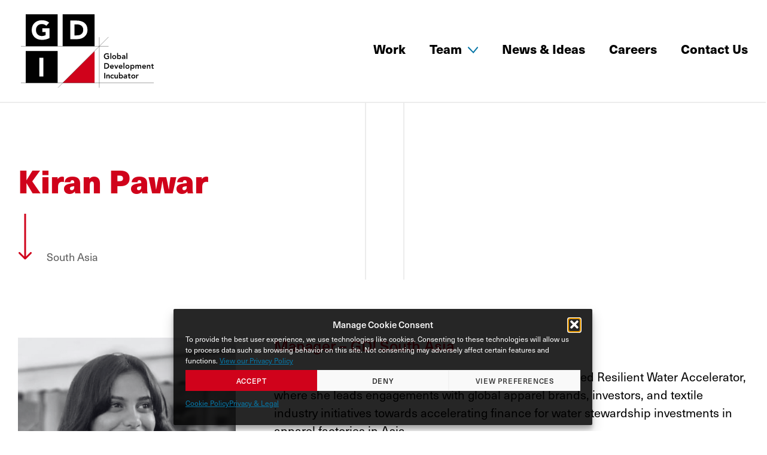

--- FILE ---
content_type: text/html; charset=UTF-8
request_url: https://globaldevincubator.org/team/kiran-pawar/
body_size: 18408
content:
<!DOCTYPE html><html lang="en-US" class="no-js"><head> <script>
var gform;gform||(document.addEventListener("gform_main_scripts_loaded",function(){gform.scriptsLoaded=!0}),document.addEventListener("gform/theme/scripts_loaded",function(){gform.themeScriptsLoaded=!0}),window.addEventListener("DOMContentLoaded",function(){gform.domLoaded=!0}),gform={domLoaded:!1,scriptsLoaded:!1,themeScriptsLoaded:!1,isFormEditor:()=>"function"==typeof InitializeEditor,callIfLoaded:function(o){return!(!gform.domLoaded||!gform.scriptsLoaded||!gform.themeScriptsLoaded&&!gform.isFormEditor()||(gform.isFormEditor()&&console.warn("The use of gform.initializeOnLoaded() is deprecated in the form editor context and will be removed in Gravity Forms 3.1."),o(),0))},initializeOnLoaded:function(o){gform.callIfLoaded(o)||(document.addEventListener("gform_main_scripts_loaded",()=>{gform.scriptsLoaded=!0,gform.callIfLoaded(o)}),document.addEventListener("gform/theme/scripts_loaded",()=>{gform.themeScriptsLoaded=!0,gform.callIfLoaded(o)}),window.addEventListener("DOMContentLoaded",()=>{gform.domLoaded=!0,gform.callIfLoaded(o)}))},hooks:{action:{},filter:{}},addAction:function(o,r,e,t){gform.addHook("action",o,r,e,t)},addFilter:function(o,r,e,t){gform.addHook("filter",o,r,e,t)},doAction:function(o){gform.doHook("action",o,arguments)},applyFilters:function(o){return gform.doHook("filter",o,arguments)},removeAction:function(o,r){gform.removeHook("action",o,r)},removeFilter:function(o,r,e){gform.removeHook("filter",o,r,e)},addHook:function(o,r,e,t,n){null==gform.hooks[o][r]&&(gform.hooks[o][r]=[]);var d=gform.hooks[o][r];null==n&&(n=r+"_"+d.length),gform.hooks[o][r].push({tag:n,callable:e,priority:t=null==t?10:t})},doHook:function(r,o,e){var t;if(e=Array.prototype.slice.call(e,1),null!=gform.hooks[r][o]&&((o=gform.hooks[r][o]).sort(function(o,r){return o.priority-r.priority}),o.forEach(function(o){"function"!=typeof(t=o.callable)&&(t=window[t]),"action"==r?t.apply(null,e):e[0]=t.apply(null,e)})),"filter"==r)return e[0]},removeHook:function(o,r,t,n){var e;null!=gform.hooks[o][r]&&(e=(e=gform.hooks[o][r]).filter(function(o,r,e){return!!(null!=n&&n!=o.tag||null!=t&&t!=o.priority)}),gform.hooks[o][r]=e)}});
</script>
 <meta charset="utf-8"> <meta http-equiv="X-UA-Compatible" content="IE=edge,chrome=1"> <meta name="viewport" content="width=device-width, initial-scale=1.0">  <script>(function(w,d,s,l,i){w[l]=w[l]||[];w[l].push({'gtm.start':
new Date().getTime(),event:'gtm.js'});var f=d.getElementsByTagName(s)[0],j=d.createElement(s),dl=l!='dataLayer'?'&l='+l:'';j.async=true;j.src=
'https://www.googletagmanager.com/gtm.js?id='+i+dl;f.parentNode.insertBefore(j,f);})(window,document,'script','dataLayer','GTM-W4KSVB9P');</script>  <meta name='robots' content='index, follow, max-image-preview:large, max-snippet:-1, max-video-preview:-1'/>  <title>Kiran Pawar | Global Development Incubator</title> <link rel="canonical" href="https://globaldevincubator.org/team/kiran-pawar/"/> <meta property="og:locale" content="en_US"/> <meta property="og:type" content="article"/> <meta property="og:title" content="Kiran Pawar | Global Development Incubator"/> <meta property="og:description" content="Kiran is the Textile Supply Chain Lead at the GDI-incubated Resilient Water Accelerator, where she leads engagements with global apparel brands, investors, and textile industry ini..."/> <meta property="og:url" content="https://globaldevincubator.org/team/kiran-pawar/"/> <meta property="og:site_name" content="Global Development Incubator"/> <meta property="article:publisher" content="https://www.facebook.com/globaldevincubator"/> <meta property="article:modified_time" content="2025-04-09T13:09:07+00:00"/> <meta property="og:image" content="https://globaldevincubator.org/wp-content/uploads/2023/09/Kiran-Pawar_Headshot-Edited-e1699289787349.png"/> <meta property="og:image:width" content="473"/> <meta property="og:image:height" content="473"/> <meta property="og:image:type" content="image/png"/> <meta name="twitter:card" content="summary_large_image"/> <meta name="twitter:site" content="@GlobalDevInc"/> <meta name="twitter:label1" content="Est. reading time"/> <meta name="twitter:data1" content="1 minute"/> <script type="application/ld+json" class="yoast-schema-graph">{"@context":"https://schema.org","@graph":[{"@type":"WebPage","@id":"https://globaldevincubator.org/team/kiran-pawar/","url":"https://globaldevincubator.org/team/kiran-pawar/","name":"Kiran Pawar | Global Development Incubator","isPartOf":{"@id":"https://globaldevincubator.org/#website"},"primaryImageOfPage":{"@id":"https://globaldevincubator.org/team/kiran-pawar/#primaryimage"},"image":{"@id":"https://globaldevincubator.org/team/kiran-pawar/#primaryimage"},"thumbnailUrl":"https://globaldevincubator.org/wp-content/uploads/2023/09/Kiran-Pawar_Headshot-Edited-e1699289787349.png","datePublished":"2023-09-03T19:56:41+00:00","dateModified":"2025-04-09T13:09:07+00:00","breadcrumb":{"@id":"https://globaldevincubator.org/team/kiran-pawar/#breadcrumb"},"inLanguage":"en-US","potentialAction":[{"@type":"ReadAction","target":["https://globaldevincubator.org/team/kiran-pawar/"]}]},{"@type":"ImageObject","inLanguage":"en-US","@id":"https://globaldevincubator.org/team/kiran-pawar/#primaryimage","url":"https://globaldevincubator.org/wp-content/uploads/2023/09/Kiran-Pawar_Headshot-Edited-e1699289787349.png","contentUrl":"https://globaldevincubator.org/wp-content/uploads/2023/09/Kiran-Pawar_Headshot-Edited-e1699289787349.png","width":473,"height":473,"caption":"Kiran Pawar"},{"@type":"BreadcrumbList","@id":"https://globaldevincubator.org/team/kiran-pawar/#breadcrumb","itemListElement":[{"@type":"ListItem","position":1,"name":"Home","item":"https://globaldevincubator.org/"},{"@type":"ListItem","position":2,"name":"Kiran Pawar"}]},{"@type":"WebSite","@id":"https://globaldevincubator.org/#website","url":"https://globaldevincubator.org/","name":"Global Development Incubator","description":"Global Development Incubator","publisher":{"@id":"https://globaldevincubator.org/#organization"},"potentialAction":[{"@type":"SearchAction","target":{"@type":"EntryPoint","urlTemplate":"https://globaldevincubator.org/?s={search_term_string}"},"query-input":{"@type":"PropertyValueSpecification","valueRequired":true,"valueName":"search_term_string"}}],"inLanguage":"en-US"},{"@type":"Organization","@id":"https://globaldevincubator.org/#organization","name":"Global Development Incubator","url":"https://globaldevincubator.org/","logo":{"@type":"ImageObject","inLanguage":"en-US","@id":"https://globaldevincubator.org/#/schema/logo/image/","url":"https://globaldevincubator.org/wp-content/uploads/2023/09/Official-GDI-Logo.png","contentUrl":"https://globaldevincubator.org/wp-content/uploads/2023/09/Official-GDI-Logo.png","width":573,"height":323,"caption":"Global Development Incubator"},"image":{"@id":"https://globaldevincubator.org/#/schema/logo/image/"},"sameAs":["https://www.facebook.com/globaldevincubator","https://x.com/GlobalDevInc","https://www.instagram.com/globaldevinc","https://www.linkedin.com/company/the-global-development-incubator"]}]}</script> <link rel='dns-prefetch' href='//use.typekit.net'/><link rel="alternate" title="oEmbed (JSON)" type="application/json+oembed" href="https://globaldevincubator.org/wp-json/oembed/1.0/embed?url=https%3A%2F%2Fglobaldevincubator.org%2Fteam%2Fkiran-pawar%2F"/><link rel="alternate" title="oEmbed (XML)" type="text/xml+oembed" href="https://globaldevincubator.org/wp-json/oembed/1.0/embed?url=https%3A%2F%2Fglobaldevincubator.org%2Fteam%2Fkiran-pawar%2F&#038;format=xml"/><style id='wp-img-auto-sizes-contain-inline-css' type='text/css'>img:is([sizes=auto i],[sizes^="auto," i]){contain-intrinsic-size:3000px 1500px}/*# sourceURL=wp-img-auto-sizes-contain-inline-css */</style><style id='wp-block-library-inline-css' type='text/css'>:root{--wp-block-synced-color:#7a00df;--wp-block-synced-color--rgb:122,0,223;--wp-bound-block-color:var(--wp-block-synced-color);--wp-editor-canvas-background:#ddd;--wp-admin-theme-color:#007cba;--wp-admin-theme-color--rgb:0,124,186;--wp-admin-theme-color-darker-10:#006ba1;--wp-admin-theme-color-darker-10--rgb:0,107,160.5;--wp-admin-theme-color-darker-20:#005a87;--wp-admin-theme-color-darker-20--rgb:0,90,135;--wp-admin-border-width-focus:2px}@media (min-resolution:192dpi){:root{--wp-admin-border-width-focus:1.5px}}.wp-element-button{cursor:pointer}:root .has-very-light-gray-background-color{background-color:#eee}:root .has-very-dark-gray-background-color{background-color:#313131}:root .has-very-light-gray-color{color:#eee}:root .has-very-dark-gray-color{color:#313131}:root .has-vivid-green-cyan-to-vivid-cyan-blue-gradient-background{background:linear-gradient(135deg,#00d084,#0693e3)}:root .has-purple-crush-gradient-background{background:linear-gradient(135deg,#34e2e4,#4721fb 50%,#ab1dfe)}:root .has-hazy-dawn-gradient-background{background:linear-gradient(135deg,#faaca8,#dad0ec)}:root .has-subdued-olive-gradient-background{background:linear-gradient(135deg,#fafae1,#67a671)}:root .has-atomic-cream-gradient-background{background:linear-gradient(135deg,#fdd79a,#004a59)}:root .has-nightshade-gradient-background{background:linear-gradient(135deg,#330968,#31cdcf)}:root .has-midnight-gradient-background{background:linear-gradient(135deg,#020381,#2874fc)}:root{--wp--preset--font-size--normal:16px;--wp--preset--font-size--huge:42px}.has-regular-font-size{font-size:1em}.has-larger-font-size{font-size:2.625em}.has-normal-font-size{font-size:var(--wp--preset--font-size--normal)}.has-huge-font-size{font-size:var(--wp--preset--font-size--huge)}.has-text-align-center{text-align:center}.has-text-align-left{text-align:left}.has-text-align-right{text-align:right}.has-fit-text{white-space:nowrap!important}#end-resizable-editor-section{display:none}.aligncenter{clear:both}.items-justified-left{justify-content:flex-start}.items-justified-center{justify-content:center}.items-justified-right{justify-content:flex-end}.items-justified-space-between{justify-content:space-between}.screen-reader-text{border:0;clip-path:inset(50%);height:1px;margin:-1px;overflow:hidden;padding:0;position:absolute;width:1px;word-wrap:normal!important}.screen-reader-text:focus{background-color:#ddd;clip-path:none;color:#444;display:block;font-size:1em;height:auto;left:5px;line-height:normal;padding:15px 23px 14px;text-decoration:none;top:5px;width:auto;z-index:100000}html :where(.has-border-color){border-style:solid}html :where([style*=border-top-color]){border-top-style:solid}html :where([style*=border-right-color]){border-right-style:solid}html :where([style*=border-bottom-color]){border-bottom-style:solid}html :where([style*=border-left-color]){border-left-style:solid}html :where([style*=border-width]){border-style:solid}html :where([style*=border-top-width]){border-top-style:solid}html :where([style*=border-right-width]){border-right-style:solid}html :where([style*=border-bottom-width]){border-bottom-style:solid}html :where([style*=border-left-width]){border-left-style:solid}html :where(img[class*=wp-image-]){height:auto;max-width:100%}:where(figure){margin:0 0 1em}html :where(.is-position-sticky){--wp-admin--admin-bar--position-offset:var(--wp-admin--admin-bar--height,0px)}@media screen and (max-width:600px){html :where(.is-position-sticky){--wp-admin--admin-bar--position-offset:0px}}/*# sourceURL=wp-block-library-inline-css */</style><style id='global-styles-inline-css' type='text/css'>
:root{--wp--preset--aspect-ratio--square: 1;--wp--preset--aspect-ratio--4-3: 4/3;--wp--preset--aspect-ratio--3-4: 3/4;--wp--preset--aspect-ratio--3-2: 3/2;--wp--preset--aspect-ratio--2-3: 2/3;--wp--preset--aspect-ratio--16-9: 16/9;--wp--preset--aspect-ratio--9-16: 9/16;--wp--preset--color--black: #000000;--wp--preset--color--cyan-bluish-gray: #abb8c3;--wp--preset--color--white: #ffffff;--wp--preset--color--pale-pink: #f78da7;--wp--preset--color--vivid-red: #cf2e2e;--wp--preset--color--luminous-vivid-orange: #ff6900;--wp--preset--color--luminous-vivid-amber: #fcb900;--wp--preset--color--light-green-cyan: #7bdcb5;--wp--preset--color--vivid-green-cyan: #00d084;--wp--preset--color--pale-cyan-blue: #8ed1fc;--wp--preset--color--vivid-cyan-blue: #0693e3;--wp--preset--color--vivid-purple: #9b51e0;--wp--preset--color--light: #ffffff;--wp--preset--color--dark: #000000;--wp--preset--color--red: #D0021B;--wp--preset--color--blue: #01388C;--wp--preset--color--mild-blue: #0776A6;--wp--preset--color--light-gray: #F1F1F1;--wp--preset--gradient--vivid-cyan-blue-to-vivid-purple: linear-gradient(135deg,rgb(6,147,227) 0%,rgb(155,81,224) 100%);--wp--preset--gradient--light-green-cyan-to-vivid-green-cyan: linear-gradient(135deg,rgb(122,220,180) 0%,rgb(0,208,130) 100%);--wp--preset--gradient--luminous-vivid-amber-to-luminous-vivid-orange: linear-gradient(135deg,rgb(252,185,0) 0%,rgb(255,105,0) 100%);--wp--preset--gradient--luminous-vivid-orange-to-vivid-red: linear-gradient(135deg,rgb(255,105,0) 0%,rgb(207,46,46) 100%);--wp--preset--gradient--very-light-gray-to-cyan-bluish-gray: linear-gradient(135deg,rgb(238,238,238) 0%,rgb(169,184,195) 100%);--wp--preset--gradient--cool-to-warm-spectrum: linear-gradient(135deg,rgb(74,234,220) 0%,rgb(151,120,209) 20%,rgb(207,42,186) 40%,rgb(238,44,130) 60%,rgb(251,105,98) 80%,rgb(254,248,76) 100%);--wp--preset--gradient--blush-light-purple: linear-gradient(135deg,rgb(255,206,236) 0%,rgb(152,150,240) 100%);--wp--preset--gradient--blush-bordeaux: linear-gradient(135deg,rgb(254,205,165) 0%,rgb(254,45,45) 50%,rgb(107,0,62) 100%);--wp--preset--gradient--luminous-dusk: linear-gradient(135deg,rgb(255,203,112) 0%,rgb(199,81,192) 50%,rgb(65,88,208) 100%);--wp--preset--gradient--pale-ocean: linear-gradient(135deg,rgb(255,245,203) 0%,rgb(182,227,212) 50%,rgb(51,167,181) 100%);--wp--preset--gradient--electric-grass: linear-gradient(135deg,rgb(202,248,128) 0%,rgb(113,206,126) 100%);--wp--preset--gradient--midnight: linear-gradient(135deg,rgb(2,3,129) 0%,rgb(40,116,252) 100%);--wp--preset--font-size--small: 0.778rem;--wp--preset--font-size--medium: 20px;--wp--preset--font-size--large: 2rem;--wp--preset--font-size--x-large: 2.5rem;--wp--preset--font-size--default: 1rem;--wp--preset--spacing--20: 0.44rem;--wp--preset--spacing--30: 0.67rem;--wp--preset--spacing--40: 1rem;--wp--preset--spacing--50: 1.5rem;--wp--preset--spacing--60: 2.25rem;--wp--preset--spacing--70: 3.38rem;--wp--preset--spacing--80: 5.06rem;--wp--preset--spacing--1: clamp(16px, 2.5vw, 24px);--wp--preset--spacing--2: clamp(24px, 3vw, 32px);--wp--preset--spacing--3: clamp(24px, 5vw, 48px);--wp--preset--spacing--4: clamp(32px, 6.5vw, 64px);--wp--preset--spacing--5: clamp(64px, 9vw, 112px);--wp--preset--shadow--natural: 6px 6px 9px rgba(0, 0, 0, 0.2);--wp--preset--shadow--deep: 12px 12px 50px rgba(0, 0, 0, 0.4);--wp--preset--shadow--sharp: 6px 6px 0px rgba(0, 0, 0, 0.2);--wp--preset--shadow--outlined: 6px 6px 0px -3px rgb(255, 255, 255), 6px 6px rgb(0, 0, 0);--wp--preset--shadow--crisp: 6px 6px 0px rgb(0, 0, 0);--wp--custom--spacing: 20px;}:root { --wp--style--global--content-size: 1264px;--wp--style--global--wide-size: 1440px; }:where(body) { margin: 0; }.wp-site-blocks > .alignleft { float: left; margin-right: 2em; }.wp-site-blocks > .alignright { float: right; margin-left: 2em; }.wp-site-blocks > .aligncenter { justify-content: center; margin-left: auto; margin-right: auto; }:where(.is-layout-flex){gap: 0.5em;}:where(.is-layout-grid){gap: 0.5em;}.is-layout-flow > .alignleft{float: left;margin-inline-start: 0;margin-inline-end: 2em;}.is-layout-flow > .alignright{float: right;margin-inline-start: 2em;margin-inline-end: 0;}.is-layout-flow > .aligncenter{margin-left: auto !important;margin-right: auto !important;}.is-layout-constrained > .alignleft{float: left;margin-inline-start: 0;margin-inline-end: 2em;}.is-layout-constrained > .alignright{float: right;margin-inline-start: 2em;margin-inline-end: 0;}.is-layout-constrained > .aligncenter{margin-left: auto !important;margin-right: auto !important;}.is-layout-constrained > :where(:not(.alignleft):not(.alignright):not(.alignfull)){max-width: var(--wp--style--global--content-size);margin-left: auto !important;margin-right: auto !important;}.is-layout-constrained > .alignwide{max-width: var(--wp--style--global--wide-size);}body .is-layout-flex{display: flex;}.is-layout-flex{flex-wrap: wrap;align-items: center;}.is-layout-flex > :is(*, div){margin: 0;}body .is-layout-grid{display: grid;}.is-layout-grid > :is(*, div){margin: 0;}body{padding-top: 0px;padding-right: 0px;padding-bottom: 0px;padding-left: 0px;}a:where(:not(.wp-element-button)){text-decoration: underline;}:root :where(.wp-element-button, .wp-block-button__link){background-color: #32373c;border-width: 0;color: #fff;font-family: inherit;font-size: inherit;font-style: inherit;font-weight: inherit;letter-spacing: inherit;line-height: inherit;padding-top: calc(0.667em + 2px);padding-right: calc(1.333em + 2px);padding-bottom: calc(0.667em + 2px);padding-left: calc(1.333em + 2px);text-decoration: none;text-transform: inherit;}.has-black-color{color: var(--wp--preset--color--black) !important;}.has-cyan-bluish-gray-color{color: var(--wp--preset--color--cyan-bluish-gray) !important;}.has-white-color{color: var(--wp--preset--color--white) !important;}.has-pale-pink-color{color: var(--wp--preset--color--pale-pink) !important;}.has-vivid-red-color{color: var(--wp--preset--color--vivid-red) !important;}.has-luminous-vivid-orange-color{color: var(--wp--preset--color--luminous-vivid-orange) !important;}.has-luminous-vivid-amber-color{color: var(--wp--preset--color--luminous-vivid-amber) !important;}.has-light-green-cyan-color{color: var(--wp--preset--color--light-green-cyan) !important;}.has-vivid-green-cyan-color{color: var(--wp--preset--color--vivid-green-cyan) !important;}.has-pale-cyan-blue-color{color: var(--wp--preset--color--pale-cyan-blue) !important;}.has-vivid-cyan-blue-color{color: var(--wp--preset--color--vivid-cyan-blue) !important;}.has-vivid-purple-color{color: var(--wp--preset--color--vivid-purple) !important;}.has-light-color{color: var(--wp--preset--color--light) !important;}.has-dark-color{color: var(--wp--preset--color--dark) !important;}.has-red-color{color: var(--wp--preset--color--red) !important;}.has-blue-color{color: var(--wp--preset--color--blue) !important;}.has-mild-blue-color{color: var(--wp--preset--color--mild-blue) !important;}.has-light-gray-color{color: var(--wp--preset--color--light-gray) !important;}.has-black-background-color{background-color: var(--wp--preset--color--black) !important;}.has-cyan-bluish-gray-background-color{background-color: var(--wp--preset--color--cyan-bluish-gray) !important;}.has-white-background-color{background-color: var(--wp--preset--color--white) !important;}.has-pale-pink-background-color{background-color: var(--wp--preset--color--pale-pink) !important;}.has-vivid-red-background-color{background-color: var(--wp--preset--color--vivid-red) !important;}.has-luminous-vivid-orange-background-color{background-color: var(--wp--preset--color--luminous-vivid-orange) !important;}.has-luminous-vivid-amber-background-color{background-color: var(--wp--preset--color--luminous-vivid-amber) !important;}.has-light-green-cyan-background-color{background-color: var(--wp--preset--color--light-green-cyan) !important;}.has-vivid-green-cyan-background-color{background-color: var(--wp--preset--color--vivid-green-cyan) !important;}.has-pale-cyan-blue-background-color{background-color: var(--wp--preset--color--pale-cyan-blue) !important;}.has-vivid-cyan-blue-background-color{background-color: var(--wp--preset--color--vivid-cyan-blue) !important;}.has-vivid-purple-background-color{background-color: var(--wp--preset--color--vivid-purple) !important;}.has-light-background-color{background-color: var(--wp--preset--color--light) !important;}.has-dark-background-color{background-color: var(--wp--preset--color--dark) !important;}.has-red-background-color{background-color: var(--wp--preset--color--red) !important;}.has-blue-background-color{background-color: var(--wp--preset--color--blue) !important;}.has-mild-blue-background-color{background-color: var(--wp--preset--color--mild-blue) !important;}.has-light-gray-background-color{background-color: var(--wp--preset--color--light-gray) !important;}.has-black-border-color{border-color: var(--wp--preset--color--black) !important;}.has-cyan-bluish-gray-border-color{border-color: var(--wp--preset--color--cyan-bluish-gray) !important;}.has-white-border-color{border-color: var(--wp--preset--color--white) !important;}.has-pale-pink-border-color{border-color: var(--wp--preset--color--pale-pink) !important;}.has-vivid-red-border-color{border-color: var(--wp--preset--color--vivid-red) !important;}.has-luminous-vivid-orange-border-color{border-color: var(--wp--preset--color--luminous-vivid-orange) !important;}.has-luminous-vivid-amber-border-color{border-color: var(--wp--preset--color--luminous-vivid-amber) !important;}.has-light-green-cyan-border-color{border-color: var(--wp--preset--color--light-green-cyan) !important;}.has-vivid-green-cyan-border-color{border-color: var(--wp--preset--color--vivid-green-cyan) !important;}.has-pale-cyan-blue-border-color{border-color: var(--wp--preset--color--pale-cyan-blue) !important;}.has-vivid-cyan-blue-border-color{border-color: var(--wp--preset--color--vivid-cyan-blue) !important;}.has-vivid-purple-border-color{border-color: var(--wp--preset--color--vivid-purple) !important;}.has-light-border-color{border-color: var(--wp--preset--color--light) !important;}.has-dark-border-color{border-color: var(--wp--preset--color--dark) !important;}.has-red-border-color{border-color: var(--wp--preset--color--red) !important;}.has-blue-border-color{border-color: var(--wp--preset--color--blue) !important;}.has-mild-blue-border-color{border-color: var(--wp--preset--color--mild-blue) !important;}.has-light-gray-border-color{border-color: var(--wp--preset--color--light-gray) !important;}.has-vivid-cyan-blue-to-vivid-purple-gradient-background{background: var(--wp--preset--gradient--vivid-cyan-blue-to-vivid-purple) !important;}.has-light-green-cyan-to-vivid-green-cyan-gradient-background{background: var(--wp--preset--gradient--light-green-cyan-to-vivid-green-cyan) !important;}.has-luminous-vivid-amber-to-luminous-vivid-orange-gradient-background{background: var(--wp--preset--gradient--luminous-vivid-amber-to-luminous-vivid-orange) !important;}.has-luminous-vivid-orange-to-vivid-red-gradient-background{background: var(--wp--preset--gradient--luminous-vivid-orange-to-vivid-red) !important;}.has-very-light-gray-to-cyan-bluish-gray-gradient-background{background: var(--wp--preset--gradient--very-light-gray-to-cyan-bluish-gray) !important;}.has-cool-to-warm-spectrum-gradient-background{background: var(--wp--preset--gradient--cool-to-warm-spectrum) !important;}.has-blush-light-purple-gradient-background{background: var(--wp--preset--gradient--blush-light-purple) !important;}.has-blush-bordeaux-gradient-background{background: var(--wp--preset--gradient--blush-bordeaux) !important;}.has-luminous-dusk-gradient-background{background: var(--wp--preset--gradient--luminous-dusk) !important;}.has-pale-ocean-gradient-background{background: var(--wp--preset--gradient--pale-ocean) !important;}.has-electric-grass-gradient-background{background: var(--wp--preset--gradient--electric-grass) !important;}.has-midnight-gradient-background{background: var(--wp--preset--gradient--midnight) !important;}.has-small-font-size{font-size: var(--wp--preset--font-size--small) !important;}.has-medium-font-size{font-size: var(--wp--preset--font-size--medium) !important;}.has-large-font-size{font-size: var(--wp--preset--font-size--large) !important;}.has-x-large-font-size{font-size: var(--wp--preset--font-size--x-large) !important;}.has-default-font-size{font-size: var(--wp--preset--font-size--default) !important;}
/*# sourceURL=global-styles-inline-css */
</style>
<link rel='stylesheet' id='cmplz-general-css' href='https://globaldevincubator.org/wp-content/plugins/complianz-gdpr/assets/css/cookieblocker.min.css?ver=1767638486' type='text/css' media='all'/><link rel='stylesheet' id='global-css' href='https://globaldevincubator.org/wp-content/themes/_gdi2023/dist/css/global.7aa382978c6c95cfa5d3.css' type='text/css' media='all'/><link rel='stylesheet' id='components-css' href='https://globaldevincubator.org/wp-content/themes/_gdi2023/dist/css/components.1aeaeb563a150cc8ac7e.css' type='text/css' media='all'/><link rel='stylesheet' id='gutenberg-frontend-css' href='https://globaldevincubator.org/wp-content/themes/_gdi2023/dist/css/gutenberg-frontend.61caee754ea871230ef3.css' type='text/css' media='all'/><script src="https://globaldevincubator.org/wp-content/plugins/svg-support/vendor/DOMPurify/DOMPurify.min.js?ver=2.5.8" id="bodhi-dompurify-library-js"></script><script src="https://globaldevincubator.org/wp-includes/js/jquery/jquery.min.js?ver=3.7.1" id="jquery-core-js"></script><script src="https://globaldevincubator.org/wp-includes/js/jquery/jquery-migrate.min.js?ver=3.4.1" id="jquery-migrate-js"></script><script id="bodhi_svg_inline-js-extra">
var svgSettings = {"skipNested":""};//# sourceURL=bodhi_svg_inline-js-extra
</script><script src="https://globaldevincubator.org/wp-content/plugins/svg-support/js/min/svgs-inline-min.js" id="bodhi_svg_inline-js"></script><script id="bodhi_svg_inline-js-after">
cssTarget={"Bodhi":"img.svg-target","ForceInlineSVG":"svg-target"};ForceInlineSVGActive="false";frontSanitizationEnabled="on";//# sourceURL=bodhi_svg_inline-js-after
</script><script src="https://globaldevincubator.org/wp-content/themes/_gdi2023/dist/runtime.js?ver=6.9" id="webpack-runtime-js"></script><link rel="https://api.w.org/" href="https://globaldevincubator.org/wp-json/"/><link rel="EditURI" type="application/rsd+xml" title="RSD" href="https://globaldevincubator.org/xmlrpc.php?rsd"/><link rel='shortlink' href='https://globaldevincubator.org/?p=1092'/> <style>.cmplz-hidden { display: none !important; }</style><link rel="apple-touch-icon" sizes="180x180" href="/wp-content/uploads/fbrfg/apple-touch-icon.png"><link rel="icon" type="image/png" sizes="32x32" href="/wp-content/uploads/fbrfg/favicon-32x32.png"><link rel="icon" type="image/png" sizes="16x16" href="/wp-content/uploads/fbrfg/favicon-16x16.png"><link rel="manifest" href="/wp-content/uploads/fbrfg/site.webmanifest"><link rel="shortcut icon" href="/wp-content/uploads/fbrfg/favicon.ico"><meta name="msapplication-TileColor" content="#da532c"><meta name="msapplication-config" content="/wp-content/uploads/fbrfg/browserconfig.xml"><meta name="theme-color" content="#ffffff"></head><body data-cmplz=1 class="wp-singular team-member-template-default single single-team-member postid-1092 wp-theme-_gdi2023">  <noscript><iframe src="https://www.googletagmanager.com/ns.html?id=GTM-W4KSVB9P" height="0" width="0" style="display:none;visibility:hidden"></iframe></noscript>  <a class="u-sr-only u-sr-only-focusable" href="#content">Skip to main content</a> <header class="header js-header"> <div class="wrapper js-header-wrapper"> <div class="header__content"> <a href="https://globaldevincubator.org" class="logo logo--desktop"> <img src="https://globaldevincubator.org/wp-content/themes/_gdi2023/img/logo.svg" alt="logo"/> </a> <a href="https://globaldevincubator.org" class="logo logo--mobile"> <img src="https://globaldevincubator.org/wp-content/themes/_gdi2023/img/logo-mobile.svg" alt="logo"/> </a> <nav class="nav--main" aria-label="Main Navigation"> <ul class="nav__list"><li id="menu-item-724" class="menu-item menu-item-type-post_type menu-item-object-page menu-item-724"><a href="https://globaldevincubator.org/our-work/">Work</a></li><li id="menu-item-723" class="menu-item menu-item-type-post_type menu-item-object-page menu-item-has-children menu-item-723"><a href="https://globaldevincubator.org/team/">Team</a><ul class="sub-menu"> <li id="menu-item-1564" class="menu-item menu-item-type-taxonomy menu-item-object-region menu-item-1564"><a href="https://globaldevincubator.org/africa/">Africa</a></li> <li id="menu-item-1565" class="menu-item menu-item-type-taxonomy menu-item-object-region menu-item-1565"><a href="https://globaldevincubator.org/americas/">Americas</a></li> <li id="menu-item-1566" class="menu-item menu-item-type-taxonomy menu-item-object-region menu-item-1566"><a href="https://globaldevincubator.org/east-asia/">East Asia</a></li> <li id="menu-item-1567" class="menu-item menu-item-type-taxonomy menu-item-object-region menu-item-1567"><a href="https://globaldevincubator.org/south-asia/">South Asia</a></li></ul></li><li id="menu-item-722" class="menu-item menu-item-type-post_type menu-item-object-page menu-item-722"><a href="https://globaldevincubator.org/news/">News &#038; Ideas</a></li><li id="menu-item-721" class="menu-item menu-item-type-post_type menu-item-object-page menu-item-721"><a href="https://globaldevincubator.org/careers/">Careers</a></li><li id="menu-item-720" class="menu-item menu-item-type-post_type menu-item-object-page menu-item-720"><a href="https://globaldevincubator.org/get-in-touch/">Contact Us</a></li></ul> </nav> </div> <button class="hamburger hamburger--squeeze js-hamburger" aria-haspopup="true" aria-expanded="false" aria-label="Expand or collapse the mobile menu" aria-controls="nav-mobile"> <span class="hamburger-box" aria-hidden="true"> <span class="hamburger-inner"></span> </span> </button> <nav class="nav--mobile js-mobile-nav" id="nav-mobile" aria-label="Mobile navigation menu"> <ul class="nav__list"><li class="menu-item menu-item-type-post_type menu-item-object-page menu-item-724"><a href="https://globaldevincubator.org/our-work/">Work</a></li><li class="menu-item menu-item-type-post_type menu-item-object-page menu-item-has-children menu-item-723"><a href="https://globaldevincubator.org/team/">Team</a><ul class="sub-menu"> <li class="menu-item menu-item-type-taxonomy menu-item-object-region menu-item-1564"><a href="https://globaldevincubator.org/africa/">Africa</a></li> <li class="menu-item menu-item-type-taxonomy menu-item-object-region menu-item-1565"><a href="https://globaldevincubator.org/americas/">Americas</a></li> <li class="menu-item menu-item-type-taxonomy menu-item-object-region menu-item-1566"><a href="https://globaldevincubator.org/east-asia/">East Asia</a></li> <li class="menu-item menu-item-type-taxonomy menu-item-object-region menu-item-1567"><a href="https://globaldevincubator.org/south-asia/">South Asia</a></li></ul></li><li class="menu-item menu-item-type-post_type menu-item-object-page menu-item-722"><a href="https://globaldevincubator.org/news/">News &#038; Ideas</a></li><li class="menu-item menu-item-type-post_type menu-item-object-page menu-item-721"><a href="https://globaldevincubator.org/careers/">Careers</a></li><li class="menu-item menu-item-type-post_type menu-item-object-page menu-item-720"><a href="https://globaldevincubator.org/get-in-touch/">Contact Us</a></li></ul> </nav> </div> </header> <main class="main" id="content"> <article id="post-1092" class="article post-1092 team-member type-team-member status-publish has-post-thumbnail hentry region-south-asia team-categories-team"> <header aria-label="Page Header" class="hero hero--post"> <div class="wrapper"> <div class="hero__content"> <div class="hero__left"> <h1 class="heading--xxl hero__title">Kiran Pawar</h1> </div> <div class="hero__right"> </div> </div> </div></header> <section class="hero__sub"> <div class="wrapper"> <div class="hero__sub--content"> <div class="u-color-gray"> <span>South Asia</span> </div> </div> </div> </section> <section class="team team__single"> <div class="wrapper js-fadein"> <div class="grid grid--lg team__grid"> <div class="grid__column u-size-1of3--md"> <div class="team__image"><img src="https://globaldevincubator.org/wp-content/uploads/2023/09/Kiran-Pawar_Headshot-Edited-e1699289787349.png" class="attachment-post-thumbnail size-post-thumbnail wp-post-image" alt="Kiran Pawar" decoding="async" fetchpriority="high" srcset="https://globaldevincubator.org/wp-content/uploads/2023/09/Kiran-Pawar_Headshot-Edited-e1699289787349.png 473w, https://globaldevincubator.org/wp-content/uploads/2023/09/Kiran-Pawar_Headshot-Edited-e1699289787349-300x300.png 300w" sizes="(max-width: 473px) 100vw, 473px"/> </div> </div> <div class="grid__column u-size-2of3--md"> <div class="team__title">Manager – GDI South Asia</div> <div class="wysiwyg-editor wysiwyg-editor--gutenberg"> <p>Kiran is the Textile Supply Chain Lead at the GDI-incubated Resilient Water Accelerator, where she leads engagements with global apparel brands, investors, and textile industry initiatives towards accelerating finance for water stewardship investments in apparel factories in Asia.</p><p>Prior to RWA, Kiran was a Senior Consultant at Dalberg Advisors, where she supported government, philanthropy, and multilateral organization clients in strategic planning, organization development, programme design, and quantitative and qualitative field research in the areas of entrepreneurship and job creation, skill development, gender, and India’s COVID-19 response. Kiran was also a Fellow in the Chief Minister’s Office of Maharashtra in India, supporting policy and programme formulation focused on integrated rural development and creating economic opportunities for women and tribal populations. Kiran holds a Bachelor’s degree in Economics and Statistics from St. Xavier’s College in Mumbai.</p> </div> </div> </div> </div> </section> </article> </main> <footer class="footer"> <div class="wrapper"> <a href="https://globaldevincubator.org" class="logo logo--desktop"> <img src="https://globaldevincubator.org/wp-content/themes/_gdi2023/img/logo.svg" alt="logo"/> </a> <a href="https://globaldevincubator.org" class="logo logo--mobile"> <img src="https://globaldevincubator.org/wp-content/themes/_gdi2023/img/logo-mobile.svg" alt="logo"/> </a> <div class="footer__content"> <div class="footer__content--left"> <div class="footer__text"> <div class="wysiwyg-editor"><h5>Our Values</h5><p>We stand on integrity. We follow our curiosity. We’re doers, not talkers. We embrace taking risks. We see strength in diversity.</p></div> <nav class="nav--social" aria-label="Social Media Navigation"> <ul class="nav__list"> <li> <a href="https://www.linkedin.com/company/the-global-development-incubator" target="_blank"> <span class="u-sr-only">Linkedin Link</span> <svg viewBox="0 0 27 27" fill="none" xmlns="http://www.w3.org/2000/svg"> <path d="M24.375 0.625C25.3711 0.625 26.25 1.50391 26.25 2.55859V25C26.25 26.0547 25.3711 26.875 24.375 26.875H1.81641C0.820312 26.875 0 26.0547 0 25V2.55859C0 1.50391 0.820312 0.625 1.81641 0.625H24.375ZM7.91016 23.125V10.6445H4.04297V23.125H7.91016ZM5.97656 8.88672C7.20703 8.88672 8.20312 7.89062 8.20312 6.66016C8.20312 5.42969 7.20703 4.375 5.97656 4.375C4.6875 4.375 3.69141 5.42969 3.69141 6.66016C3.69141 7.89062 4.6875 8.88672 5.97656 8.88672ZM22.5 23.125V16.2695C22.5 12.9297 21.7383 10.293 17.8125 10.293C15.9375 10.293 14.6484 11.3477 14.1211 12.3438H14.0625V10.6445H10.3711V23.125H14.2383V16.9727C14.2383 15.332 14.5312 13.75 16.582 13.75C18.5742 13.75 18.5742 15.625 18.5742 17.0312V23.125H22.5Z" fill="black"/> </svg> </a> </li> <li> <a href="https://twitter.com/GlobalDevInc" target="_blank"> <span class="u-sr-only">Twitter Link</span> <svg xmlns="http://www.w3.org/2000/svg" viewBox="0 0 30 30" fill="none"> <path d="M22.8047 2.8125H26.9414L17.9063 13.1367L28.5352 27.1875H20.2148L13.6934 18.668L6.24023 27.1875H2.09766L11.7598 16.1426L1.57031 2.8125H10.1016L15.9902 10.5996L22.8047 2.8125ZM21.3516 24.7148H23.6426L8.85352 5.15625H6.39258L21.3516 24.7148Z" fill="black"/> </svg> </a> </li> <li> <a href="https://www.facebook.com/globaldevincubator" target="_blank"> <span class="u-sr-only">Facebook Link</span> <svg viewBox="0 0 30 30" fill="none" xmlns="http://www.w3.org/2000/svg"> <path d="M29.5312 14.75C29.5312 22.0156 24.1992 28.0508 17.2266 29.1055V18.9688H20.625L21.2695 14.75H17.2266V12.0547C17.2266 10.8828 17.8125 9.76953 19.6289 9.76953H21.4453V6.19531C21.4453 6.19531 19.8047 5.90234 18.1641 5.90234C14.8828 5.90234 12.7148 7.95312 12.7148 11.5859V14.75H9.02344V18.9688H12.7148V29.1055C5.74219 28.0508 0.46875 22.0156 0.46875 14.75C0.46875 6.72266 6.97266 0.21875 15 0.21875C23.0273 0.21875 29.5312 6.72266 29.5312 14.75Z" fill="black"/> </svg> </a> </li> <li> <a href="https://www.instagram.com/globaldevinc" target="_blank"> <span class="u-sr-only">Instagram Link</span> <svg viewBox="0 0 28 27" fill="none" xmlns="http://www.w3.org/2000/svg"> <path d="M14.125 7.01172C17.8164 7.01172 20.8633 10.0586 20.8633 13.75C20.8633 17.5 17.8164 20.4883 14.125 20.4883C10.375 20.4883 7.38672 17.5 7.38672 13.75C7.38672 10.0586 10.375 7.01172 14.125 7.01172ZM14.125 18.1445C16.5273 18.1445 18.4609 16.2109 18.4609 13.75C18.4609 11.3477 16.5273 9.41406 14.125 9.41406C11.6641 9.41406 9.73047 11.3477 9.73047 13.75C9.73047 16.2109 11.7227 18.1445 14.125 18.1445ZM22.6797 6.77734C22.6797 5.89844 21.9766 5.19531 21.0977 5.19531C20.2188 5.19531 19.5156 5.89844 19.5156 6.77734C19.5156 7.65625 20.2188 8.35938 21.0977 8.35938C21.9766 8.35938 22.6797 7.65625 22.6797 6.77734ZM27.1328 8.35938C27.25 10.5273 27.25 17.0312 27.1328 19.1992C27.0156 21.3086 26.5469 23.125 25.0234 24.707C23.5 26.2305 21.625 26.6992 19.5156 26.8164C17.3477 26.9336 10.8438 26.9336 8.67578 26.8164C6.56641 26.6992 4.75 26.2305 3.16797 24.707C1.64453 23.125 1.17578 21.3086 1.05859 19.1992C0.941406 17.0312 0.941406 10.5273 1.05859 8.35938C1.17578 6.25 1.64453 4.375 3.16797 2.85156C4.75 1.32812 6.56641 0.859375 8.67578 0.742188C10.8438 0.625 17.3477 0.625 19.5156 0.742188C21.625 0.859375 23.5 1.32812 25.0234 2.85156C26.5469 4.375 27.0156 6.25 27.1328 8.35938ZM24.3203 21.4844C25.0234 19.7852 24.8477 15.6836 24.8477 13.75C24.8477 11.875 25.0234 7.77344 24.3203 6.01562C23.8516 4.90234 22.9727 3.96484 21.8594 3.55469C20.1016 2.85156 16 3.02734 14.125 3.02734C12.1914 3.02734 8.08984 2.85156 6.39062 3.55469C5.21875 4.02344 4.33984 4.90234 3.87109 6.01562C3.16797 7.77344 3.34375 11.875 3.34375 13.75C3.34375 15.6836 3.16797 19.7852 3.87109 21.4844C4.33984 22.6562 5.21875 23.5352 6.39062 24.0039C8.08984 24.707 12.1914 24.5312 14.125 24.5312C16 24.5312 20.1016 24.707 21.8594 24.0039C22.9727 23.5352 23.9102 22.6562 24.3203 21.4844Z" fill="black"/> </svg> </a> </li> <li> <a href="https://www.youtube.com/@GlobalDevelopmentIncubator" target="_blank"> <span class="u-sr-only">Youtube Link</span> <svg width="36" height="24" viewBox="0 0 36 24" fill="none" xmlns="http://www.w3.org/2000/svg"> <path d="M35.9402 14.5729C35.8959 15.4366 35.8334 16.299 35.7374 17.1588C35.6419 18.0142 35.5145 18.8649 35.3301 19.7073C35.2385 20.1266 35.1351 20.5419 34.9394 20.9307C34.2317 22.3341 33.043 23.1305 31.4604 23.406C30.9081 23.5022 30.3461 23.5539 29.7864 23.6037C29.0599 23.6681 28.332 23.7182 27.6038 23.76C26.8227 23.8047 26.041 23.8399 25.2593 23.8671C24.2196 23.9026 23.1799 23.9331 22.1402 23.9532C20.9477 23.9762 19.7547 23.9849 18.5618 24V23.982C17.4069 23.982 16.2519 23.9933 15.0975 23.9791C13.862 23.964 12.6266 23.9277 11.3911 23.8954C10.919 23.8834 10.4469 23.8611 9.97519 23.8373C9.40366 23.8085 8.83214 23.7759 8.26104 23.7387C7.73287 23.7041 7.20425 23.6705 6.67785 23.6196C6.06163 23.5598 5.44632 23.4874 4.8323 23.4084C4.50209 23.3659 4.16618 23.3273 3.8491 23.2358C2.34998 22.8036 1.32867 21.8798 0.808383 20.4669C0.641523 20.0145 0.578019 19.5379 0.498749 19.0668C0.313934 17.9698 0.199629 16.865 0.129555 15.7564C0.0774389 14.9295 0.0353952 14.1018 0.0165632 13.2737C-0.0167213 11.7942 -0.00270685 10.3152 0.0848839 8.83706C0.132621 8.03275 0.19481 7.22971 0.287657 6.42917C0.382255 5.61024 0.508385 4.79633 0.694515 3.99161C0.929258 2.97538 1.47013 2.14056 2.32457 1.49386C2.99158 0.988879 3.75669 0.705034 4.59886 0.608468C5.32762 0.524863 6.05594 0.432476 6.78689 0.371444C7.64659 0.29954 8.50893 0.248538 9.37082 0.204644C10.2761 0.158244 11.1818 0.121876 12.0879 0.0963752C13.3374 0.0612615 14.5873 0.0286523 15.8372 0.0165299C18.2849 -0.00729839 20.7331 -0.0144052 23.1804 0.0583335C24.4298 0.0955383 25.679 0.137344 26.9271 0.198377C27.8319 0.242688 28.7349 0.317933 29.6379 0.387327C30.2988 0.437907 30.9549 0.526114 31.6078 0.636476C32.3892 0.768157 33.0943 1.06036 33.7097 1.53901C34.4691 2.12969 34.9863 2.87505 35.2241 3.78302C35.3292 4.18392 35.3997 4.59358 35.4706 5.00158C35.6453 6.0078 35.7653 7.0207 35.8377 8.03736C35.9021 8.94072 35.9542 9.84578 35.9796 10.7508C36.0151 12.025 36.0058 13.2991 35.9402 14.5729ZM23.8889 12.002C23.8886 11.9978 23.8869 11.992 23.8838 11.9899C23.861 11.974 23.8387 11.9573 23.8142 11.9439C20.7213 10.2517 17.6285 8.55948 14.54 6.87021C14.5268 6.87689 14.5225 6.87857 14.519 6.88108C14.5155 6.88358 14.5102 6.88735 14.5098 6.89069C14.5063 6.92205 14.5014 6.95381 14.5014 6.98517C14.5028 10.3574 14.5045 13.7301 14.5071 17.1024C14.5071 17.1095 14.5168 17.1166 14.5325 17.1392C17.6511 15.4332 20.7708 13.7264 23.8855 12.0225C23.8877 12.0095 23.8894 12.0058 23.8889 12.002Z" fill="#87F5A6"/> </svg> </a> </li> </ul></nav> </div> <nav class="nav--footer" aria-label="Footer Navigation"> <ul class="nav__list"><li class="menu-item menu-item-type-post_type menu-item-object-page menu-item-724"><a href="https://globaldevincubator.org/our-work/">Work</a></li><li class="menu-item menu-item-type-post_type menu-item-object-page menu-item-has-children menu-item-723"><a href="https://globaldevincubator.org/team/">Team</a><ul class="sub-menu"> <li class="menu-item menu-item-type-taxonomy menu-item-object-region menu-item-1564"><a href="https://globaldevincubator.org/africa/">Africa</a></li> <li class="menu-item menu-item-type-taxonomy menu-item-object-region menu-item-1565"><a href="https://globaldevincubator.org/americas/">Americas</a></li> <li class="menu-item menu-item-type-taxonomy menu-item-object-region menu-item-1566"><a href="https://globaldevincubator.org/east-asia/">East Asia</a></li> <li class="menu-item menu-item-type-taxonomy menu-item-object-region menu-item-1567"><a href="https://globaldevincubator.org/south-asia/">South Asia</a></li></ul></li><li class="menu-item menu-item-type-post_type menu-item-object-page menu-item-722"><a href="https://globaldevincubator.org/news/">News &#038; Ideas</a></li><li class="menu-item menu-item-type-post_type menu-item-object-page menu-item-721"><a href="https://globaldevincubator.org/careers/">Careers</a></li><li class="menu-item menu-item-type-post_type menu-item-object-page menu-item-720"><a href="https://globaldevincubator.org/get-in-touch/">Contact Us</a></li></ul> <ul><li id="menu-item-1572" class="menu-item menu-item-type-taxonomy menu-item-object-region menu-item-1572"><a href="https://globaldevincubator.org/africa/">Africa</a></li><li id="menu-item-1573" class="menu-item menu-item-type-taxonomy menu-item-object-region menu-item-1573"><a href="https://globaldevincubator.org/americas/">Americas</a></li><li id="menu-item-1574" class="menu-item menu-item-type-taxonomy menu-item-object-region menu-item-1574"><a href="https://globaldevincubator.org/east-asia/">East Asia</a></li><li id="menu-item-1575" class="menu-item menu-item-type-taxonomy menu-item-object-region menu-item-1575"><a href="https://globaldevincubator.org/south-asia/">South Asia</a></li><li id="menu-item-2524" class="menu-item menu-item-type-taxonomy menu-item-object-region menu-item-2524"><a href="https://globaldevincubator.org/gdi-solutions/">GDI Solutions</a></li></ul> </nav> </div> <div class="footer__form"> <script>
</script> <div class='gf_browser_chrome gform_wrapper gform_legacy_markup_wrapper gform-theme--no-framework' data-form-theme='legacy' data-form-index='0' id='gform_wrapper_1' ><div id='gf_1' class='gform_anchor' tabindex='-1'></div> <div class='gform_heading'> <h3 class="gform_title">Sign up for GDI updates</h3> <p class='gform_description'>By submitting this form, you consent to receive emails from Global Development Incubator. <a target="_blank" rel="noopener" href="https://globaldevincubator.org/privacy-legal/">More on Privacy</a>.</p> </div><form method='post' enctype='multipart/form-data' target='gform_ajax_frame_1' id='gform_1' action='/team/kiran-pawar/#gf_1' data-formid='1' novalidate> <div class='gform-body gform_body'><ul id='gform_fields_1' class='gform_fields top_label form_sublabel_below description_below validation_below'><li id="field_1_5" class="gfield gfield--type-text gfield--input-type-text gfield--width-half gfield_contains_required field_sublabel_below gfield--no-description field_description_below hidden_label field_validation_below gfield_visibility_visible" ><label class='gfield_label gform-field-label' for='input_1_5'>First name<span class="gfield_required"><span class="gfield_required gfield_required_asterisk">*</span></span></label><div class='ginput_container ginput_container_text'><input name='input_5' id='input_1_5' type='text' value='' class='large' placeholder='First name' aria-required="true" aria-invalid="false" /></div></li><li id="field_1_6" class="gfield gfield--type-text gfield--input-type-text gfield--width-half gfield_contains_required field_sublabel_below gfield--no-description field_description_below hidden_label field_validation_below gfield_visibility_visible" ><label class='gfield_label gform-field-label' for='input_1_6'>Last name<span class="gfield_required"><span class="gfield_required gfield_required_asterisk">*</span></span></label><div class='ginput_container ginput_container_text'><input name='input_6' id='input_1_6' type='text' value='' class='large' placeholder='Last name' aria-required="true" aria-invalid="false" /></div></li><li id="field_1_4" class="gfield gfield--type-email gfield--input-type-email gfield_contains_required field_sublabel_below gfield--no-description field_description_below hidden_label field_validation_below gfield_visibility_visible" ><label class='gfield_label gform-field-label' for='input_1_4'>Email<span class="gfield_required"><span class="gfield_required gfield_required_asterisk">*</span></span></label><div class='ginput_container ginput_container_email'> <input name='input_4' id='input_1_4' type='email' value='' class='large' placeholder='Email' aria-required="true" aria-invalid="false" /> </div></li><li id="field_1_7" class="gfield gfield--type-text gfield--input-type-text gfield--width-full gfield_contains_required field_sublabel_below gfield--no-description field_description_below hidden_label field_validation_below gfield_visibility_visible" ><label class='gfield_label gform-field-label' for='input_1_7'>Organization<span class="gfield_required"><span class="gfield_required gfield_required_asterisk">*</span></span></label><div class='ginput_container ginput_container_text'><input name='input_7' id='input_1_7' type='text' value='' class='large' placeholder='Organization' aria-required="true" aria-invalid="false" /></div></li><li id="field_1_8" class="gfield gfield--type-captcha gfield--input-type-captcha gfield--width-full field_sublabel_below gfield--no-description field_description_below hidden_label field_validation_below gfield_visibility_visible" ><label class='gfield_label gform-field-label' for='input_1_8'>CAPTCHA</label><div id='input_1_8' class='ginput_container ginput_recaptcha' data-sitekey='6Lf1_ZkqAAAAALHEdgUeZLXE9GQT8V1Kwn1AvozT' data-theme='light' data-tabindex='0' data-badge=''></div></li></ul></div> <div class='gform-footer gform_footer top_label'> <input type='submit' id='gform_submit_button_1' class='gform_button button' onclick='gform.submission.handleButtonClick(this);' data-submission-type='submit' value='Subscribe' /> <input type='hidden' name='gform_ajax' value='form_id=1&amp;title=1&amp;description=1&amp;tabindex=0&amp;theme=legacy&amp;hash=545bf35068b718bb1434be651db31b08'/> <input type='hidden' class='gform_hidden' name='gform_submission_method' data-js='gform_submission_method_1' value='iframe'/> <input type='hidden' class='gform_hidden' name='gform_theme' data-js='gform_theme_1' id='gform_theme_1' value='legacy'/> <input type='hidden' class='gform_hidden' name='gform_style_settings' data-js='gform_style_settings_1' id='gform_style_settings_1' value=''/> <input type='hidden' class='gform_hidden' name='is_submit_1' value='1'/> <input type='hidden' class='gform_hidden' name='gform_submit' value='1'/> <input type='hidden' class='gform_hidden' name='gform_unique_id' value=''/> <input type='hidden' class='gform_hidden' name='state_1' value='WyJbXSIsIjliZTM4MDlhZDkxODM2Njk3NDk2OTQ4ZDkyOGEwYWU0Il0='/> <input type='hidden' autocomplete='off' class='gform_hidden' name='gform_target_page_number_1' id='gform_target_page_number_1' value='0'/> <input type='hidden' autocomplete='off' class='gform_hidden' name='gform_source_page_number_1' id='gform_source_page_number_1' value='1'/> <input type='hidden' name='gform_field_values' value=''/> </div> <p style="display: none !important;" class="akismet-fields-container" data-prefix="ak_"><label>&#916;<textarea name="ak_hp_textarea" cols="45" rows="8" maxlength="100"></textarea></label><input type="hidden" id="ak_js_1" name="ak_js" value="48"/><script>document.getElementById( "ak_js_1" ).setAttribute( "value", ( new Date() ).getTime() );</script></p></form> </div> <iframe style='display:none;width:0px;height:0px;' src='about:blank' name='gform_ajax_frame_1' id='gform_ajax_frame_1' title='This iframe contains the logic required to handle Ajax powered Gravity Forms.'></iframe> <script>
gform.initializeOnLoaded( function() {gformInitSpinner( 1, 'https://globaldevincubator.org/wp-content/plugins/gravityforms/images/spinner.svg', true );jQuery('#gform_ajax_frame_1').on('load',function(){var contents = jQuery(this).contents().find('*').html();var is_postback = contents.indexOf('GF_AJAX_POSTBACK') >= 0;if(!is_postback){return;}var form_content = jQuery(this).contents().find('#gform_wrapper_1');var is_confirmation = jQuery(this).contents().find('#gform_confirmation_wrapper_1').length > 0;var is_redirect = contents.indexOf('gformRedirect(){') >= 0;var is_form = form_content.length > 0 && ! is_redirect && ! is_confirmation;var mt = parseInt(jQuery('html').css('margin-top'), 10) + parseInt(jQuery('body').css('margin-top'), 10) + 100;if(is_form){jQuery('#gform_wrapper_1').html(form_content.html());if(form_content.hasClass('gform_validation_error')){jQuery('#gform_wrapper_1').addClass('gform_validation_error');} else {jQuery('#gform_wrapper_1').removeClass('gform_validation_error');}setTimeout( function() { /* delay the scroll by 50 milliseconds to fix a bug in chrome */ jQuery(document).scrollTop(jQuery('#gform_wrapper_1').offset().top - mt); }, 50 );if(window['gformInitDatepicker']) {gformInitDatepicker();}if(window['gformInitPriceFields']) {gformInitPriceFields();}var current_page = jQuery('#gform_source_page_number_1').val();gformInitSpinner( 1, 'https://globaldevincubator.org/wp-content/plugins/gravityforms/images/spinner.svg', true );jQuery(document).trigger('gform_page_loaded', [1, current_page]);window['gf_submitting_1'] = false;}else if(!is_redirect){var confirmation_content = jQuery(this).contents().find('.GF_AJAX_POSTBACK').html();if(!confirmation_content){confirmation_content = contents;}jQuery('#gform_wrapper_1').replaceWith(confirmation_content);jQuery(document).scrollTop(jQuery('#gf_1').offset().top - mt);jQuery(document).trigger('gform_confirmation_loaded', [1]);window['gf_submitting_1'] = false;wp.a11y.speak(jQuery('#gform_confirmation_message_1').text());}else{jQuery('#gform_1').append(contents);if(window['gformRedirect']) {gformRedirect();}}jQuery(document).trigger("gform_pre_post_render", [{ formId: "1", currentPage: "current_page", abort: function() { this.preventDefault(); } }]);        if (event && event.defaultPrevented) {                return;        }        const gformWrapperDiv = document.getElementById( "gform_wrapper_1" );        if ( gformWrapperDiv ) {            const visibilitySpan = document.createElement( "span" );            visibilitySpan.id = "gform_visibility_test_1";            gformWrapperDiv.insertAdjacentElement( "afterend", visibilitySpan );        }        const visibilityTestDiv = document.getElementById( "gform_visibility_test_1" );        let postRenderFired = false;        function triggerPostRender() {            if ( postRenderFired ) {                return;            }            postRenderFired = true;            gform.core.triggerPostRenderEvents( 1, current_page );            if ( visibilityTestDiv ) {                visibilityTestDiv.parentNode.removeChild( visibilityTestDiv );            }        }        function debounce( func, wait, immediate ) {            var timeout;            return function() {                var context = this, args = arguments;                var later = function() {                    timeout = null;                    if ( !immediate ) func.apply( context, args );                };                var callNow = immediate && !timeout;                clearTimeout( timeout );                timeout = setTimeout( later, wait );                if ( callNow ) func.apply( context, args );            };        }        const debouncedTriggerPostRender = debounce( function() {            triggerPostRender();        }, 200 );        if ( visibilityTestDiv && visibilityTestDiv.offsetParent === null ) {            const observer = new MutationObserver( ( mutations ) => {                mutations.forEach( ( mutation ) => {                    if ( mutation.type === 'attributes' && visibilityTestDiv.offsetParent !== null ) {                        debouncedTriggerPostRender();                        observer.disconnect();                    }                });            });            observer.observe( document.body, {                attributes: true,                childList: false,                subtree: true,                attributeFilter: [ 'style', 'class' ],            });        } else {            triggerPostRender();        }    } );} );</script> </div> </div> <div class="footer__bottom"> <div> <p class="u-text--sm">&copy; 2026 Global Development Incubator</p> <nav class="nav--footer-legal" aria-label="Footer Legal Navigation"> <ul><li id="menu-item-2153" class="menu-item menu-item-type-custom menu-item-object-custom menu-item-2153"><a rel="privacy-policy" href="https://globaldevincubator.org/privacy-legal/">Privacy &#038; Legal</a></li><li id="menu-item-2195" class="menu-item menu-item-type-post_type menu-item-object-page menu-item-2195"><a href="https://globaldevincubator.org/cookie-policy-eu/">Cookie Policy (EU)</a></li></ul> </nav> </div> <aside class="back-to-top"> <button class="js-scroll-to-top"> <span>Back to top</span> <svg xmlns="http://www.w3.org/2000/svg" width="16" height="16" viewBox="0 0 16 16" fill="none"> <path d="M8.70711 0.292892C8.31658 -0.0976314 7.68342 -0.0976315 7.29289 0.292892L0.928933 6.65685C0.538408 7.04738 0.538408 7.68054 0.928933 8.07107C1.31946 8.46159 1.95262 8.46159 2.34315 8.07107L8 2.41421L13.6569 8.07107C14.0474 8.46159 14.6805 8.46159 15.0711 8.07107C15.4616 7.68054 15.4616 7.04738 15.0711 6.65685L8.70711 0.292892ZM9 16L9 0.999999L7 0.999999L7 16L9 16Z" fill="black"/> </svg> </button></aside> </div> </div> </footer> <script type="speculationrules">{"prefetch":[{"source":"document","where":{"and":[{"href_matches":"/*"},{"not":{"href_matches":["/wp-*.php","/wp-admin/*","/wp-content/uploads/*","/wp-content/*","/wp-content/plugins/*","/wp-content/themes/_gdi2023/*","/*\\?(.+)"]}},{"not":{"selector_matches":"a[rel~=\"nofollow\"]"}},{"not":{"selector_matches":".no-prefetch, .no-prefetch a"}}]},"eagerness":"conservative"}]}
</script><div id="cmplz-cookiebanner-container"><div class="cmplz-cookiebanner cmplz-hidden banner-1 bottom-right-view-preferences optin cmplz-bottom cmplz-categories-type-view-preferences" aria-modal="true" data-nosnippet="true" role="dialog" aria-live="polite" aria-labelledby="cmplz-header-1-optin" aria-describedby="cmplz-message-1-optin"> <div class="cmplz-header"> <div class="cmplz-logo"></div> <div class="cmplz-title" id="cmplz-header-1-optin">Manage Cookie Consent</div> <div class="cmplz-close" tabindex="0" role="button" aria-label="Close dialog"> <svg aria-hidden="true" focusable="false" data-prefix="fas" data-icon="times" class="svg-inline--fa fa-times fa-w-11" role="img" xmlns="http://www.w3.org/2000/svg" viewBox="0 0 352 512"><path fill="currentColor" d="M242.72 256l100.07-100.07c12.28-12.28 12.28-32.19 0-44.48l-22.24-22.24c-12.28-12.28-32.19-12.28-44.48 0L176 189.28 75.93 89.21c-12.28-12.28-32.19-12.28-44.48 0L9.21 111.45c-12.28 12.28-12.28 32.19 0 44.48L109.28 256 9.21 356.07c-12.28 12.28-12.28 32.19 0 44.48l22.24 22.24c12.28 12.28 32.2 12.28 44.48 0L176 322.72l100.07 100.07c12.28 12.28 32.2 12.28 44.48 0l22.24-22.24c12.28-12.28 12.28-32.19 0-44.48L242.72 256z"></path></svg> </div> </div> <div class="cmplz-divider cmplz-divider-header"></div> <div class="cmplz-body"> <div class="cmplz-message" id="cmplz-message-1-optin">To provide the best user experience, we use technologies like cookies. Consenting to these technologies will allow us to process data such as browsing behavior on this site. Not consenting may adversely affect certain features and functions. <a href="https://globaldevincubator.org/privacy-legal/">View our Privacy Policy</a></div>  <div class="cmplz-categories"> <details class="cmplz-category cmplz-functional" > <summary> <span class="cmplz-category-header"> <span class="cmplz-category-title">Functional</span> <span class='cmplz-always-active'> <span class="cmplz-banner-checkbox"> <input type="checkbox" id="cmplz-functional-optin" data-category="cmplz_functional" class="cmplz-consent-checkbox cmplz-functional" size="40" value="1"/> <label class="cmplz-label" for="cmplz-functional-optin"><span class="screen-reader-text">Functional</span></label> </span> Always active </span> <span class="cmplz-icon cmplz-open"> <svg xmlns="http://www.w3.org/2000/svg" viewBox="0 0 448 512" height="18" ><path d="M224 416c-8.188 0-16.38-3.125-22.62-9.375l-192-192c-12.5-12.5-12.5-32.75 0-45.25s32.75-12.5 45.25 0L224 338.8l169.4-169.4c12.5-12.5 32.75-12.5 45.25 0s12.5 32.75 0 45.25l-192 192C240.4 412.9 232.2 416 224 416z"/></svg> </span> </span> </summary> <div class="cmplz-description"> <span class="cmplz-description-functional">The technical storage or access is strictly necessary for the legitimate purpose of enabling the use of a specific service explicitly requested by the subscriber or user, or for the sole purpose of carrying out the transmission of a communication over an electronic communications network.</span> </div> </details> <details class="cmplz-category cmplz-preferences" > <summary> <span class="cmplz-category-header"> <span class="cmplz-category-title">Preferences</span> <span class="cmplz-banner-checkbox"> <input type="checkbox" id="cmplz-preferences-optin" data-category="cmplz_preferences" class="cmplz-consent-checkbox cmplz-preferences" size="40" value="1"/> <label class="cmplz-label" for="cmplz-preferences-optin"><span class="screen-reader-text">Preferences</span></label> </span> <span class="cmplz-icon cmplz-open"> <svg xmlns="http://www.w3.org/2000/svg" viewBox="0 0 448 512" height="18" ><path d="M224 416c-8.188 0-16.38-3.125-22.62-9.375l-192-192c-12.5-12.5-12.5-32.75 0-45.25s32.75-12.5 45.25 0L224 338.8l169.4-169.4c12.5-12.5 32.75-12.5 45.25 0s12.5 32.75 0 45.25l-192 192C240.4 412.9 232.2 416 224 416z"/></svg> </span> </span> </summary> <div class="cmplz-description"> <span class="cmplz-description-preferences">The technical storage or access is necessary for the legitimate purpose of storing preferences that are not requested by the subscriber or user.</span> </div> </details> <details class="cmplz-category cmplz-statistics" > <summary> <span class="cmplz-category-header"> <span class="cmplz-category-title">Statistics</span> <span class="cmplz-banner-checkbox"> <input type="checkbox" id="cmplz-statistics-optin" data-category="cmplz_statistics" class="cmplz-consent-checkbox cmplz-statistics" size="40" value="1"/> <label class="cmplz-label" for="cmplz-statistics-optin"><span class="screen-reader-text">Statistics</span></label> </span> <span class="cmplz-icon cmplz-open"> <svg xmlns="http://www.w3.org/2000/svg" viewBox="0 0 448 512" height="18" ><path d="M224 416c-8.188 0-16.38-3.125-22.62-9.375l-192-192c-12.5-12.5-12.5-32.75 0-45.25s32.75-12.5 45.25 0L224 338.8l169.4-169.4c12.5-12.5 32.75-12.5 45.25 0s12.5 32.75 0 45.25l-192 192C240.4 412.9 232.2 416 224 416z"/></svg> </span> </span> </summary> <div class="cmplz-description"> <span class="cmplz-description-statistics">The technical storage or access that is used exclusively for statistical purposes.</span> <span class="cmplz-description-statistics-anonymous">The technical storage or access that is used exclusively for anonymous statistical purposes. Without a subpoena, voluntary compliance on the part of your Internet Service Provider, or additional records from a third party, information stored or retrieved for this purpose alone cannot usually be used to identify you.</span> </div> </details> <details class="cmplz-category cmplz-marketing" > <summary> <span class="cmplz-category-header"> <span class="cmplz-category-title">Marketing</span> <span class="cmplz-banner-checkbox"> <input type="checkbox" id="cmplz-marketing-optin" data-category="cmplz_marketing" class="cmplz-consent-checkbox cmplz-marketing" size="40" value="1"/> <label class="cmplz-label" for="cmplz-marketing-optin"><span class="screen-reader-text">Marketing</span></label> </span> <span class="cmplz-icon cmplz-open"> <svg xmlns="http://www.w3.org/2000/svg" viewBox="0 0 448 512" height="18" ><path d="M224 416c-8.188 0-16.38-3.125-22.62-9.375l-192-192c-12.5-12.5-12.5-32.75 0-45.25s32.75-12.5 45.25 0L224 338.8l169.4-169.4c12.5-12.5 32.75-12.5 45.25 0s12.5 32.75 0 45.25l-192 192C240.4 412.9 232.2 416 224 416z"/></svg> </span> </span> </summary> <div class="cmplz-description"> <span class="cmplz-description-marketing">The technical storage or access is required to create user profiles to send advertising, or to track the user on a website or across several websites for similar marketing purposes.</span> </div> </details> </div> </div> <div class="cmplz-links cmplz-information"> <ul> <li><a class="cmplz-link cmplz-manage-options cookie-statement" href="#" data-relative_url="#cmplz-manage-consent-container">Manage options</a></li> <li><a class="cmplz-link cmplz-manage-third-parties cookie-statement" href="#" data-relative_url="#cmplz-cookies-overview">Manage services</a></li> <li><a class="cmplz-link cmplz-manage-vendors tcf cookie-statement" href="#" data-relative_url="#cmplz-tcf-wrapper">Manage {vendor_count} vendors</a></li> <li><a class="cmplz-link cmplz-external cmplz-read-more-purposes tcf" target="_blank" rel="noopener noreferrer nofollow" href="https://cookiedatabase.org/tcf/purposes/" aria-label="Read more about TCF purposes on Cookie Database">Read more about these purposes</a></li> </ul> </div> <div class="cmplz-divider cmplz-footer"></div> <div class="cmplz-buttons"> <button class="cmplz-btn cmplz-accept">Accept</button> <button class="cmplz-btn cmplz-deny">Deny</button> <button class="cmplz-btn cmplz-view-preferences">View preferences</button> <button class="cmplz-btn cmplz-save-preferences">Save preferences</button> <a class="cmplz-btn cmplz-manage-options tcf cookie-statement" href="#" data-relative_url="#cmplz-manage-consent-container">View preferences</a> </div> <div class="cmplz-documents cmplz-links"> <ul> <li><a class="cmplz-link cookie-statement" href="#" data-relative_url="">{title}</a></li> <li><a class="cmplz-link privacy-statement" href="#" data-relative_url="">{title}</a></li> <li><a class="cmplz-link impressum" href="#" data-relative_url="">{title}</a></li> </ul> </div></div></div> <div id="cmplz-manage-consent" data-nosnippet="true"><button class="cmplz-btn cmplz-hidden cmplz-manage-consent manage-consent-1">Manage consent</button></div><script src="https://use.typekit.net/fny4fbr.js" id="typekit-js"></script><script id="typekit-js-after">
try{Typekit.load({ async: true });}catch(e){console.log(e)}
//# sourceURL=typekit-js-after
</script><script id="global-js-before">
var ajax_object = {"ajax_url":"https:\/\/globaldevincubator.org\/wp-admin\/admin-ajax.php"}
//# sourceURL=global-js-before
</script><script src="https://globaldevincubator.org/wp-content/themes/_gdi2023/dist/js/global.1564db1ff939af36621c.js" id="global-js"></script><script src="https://globaldevincubator.org/wp-content/themes/_gdi2023/dist/js/components.4223c3257b84e5a7813a.js" id="components-js"></script><script id="cmplz-cookiebanner-js-extra">
var complianz = {"prefix":"cmplz_","user_banner_id":"1","set_cookies":[],"block_ajax_content":"","banner_version":"60","version":"7.4.4.2","store_consent":"","do_not_track_enabled":"1","consenttype":"optin","region":"eu","geoip":"","dismiss_timeout":"","disable_cookiebanner":"","soft_cookiewall":"","dismiss_on_scroll":"","cookie_expiry":"365","url":"https://globaldevincubator.org/wp-json/complianz/v1/","locale":"lang=en&locale=en_US","set_cookies_on_root":"","cookie_domain":"","current_policy_id":"27","cookie_path":"/","categories":{"statistics":"statistics","marketing":"marketing"},"tcf_active":"","placeholdertext":"Click to accept {category} cookies and enable this content","css_file":"https://globaldevincubator.org/wp-content/uploads/complianz/css/banner-{banner_id}-{type}.css?v=60","page_links":{"eu":{"cookie-statement":{"title":"Cookie Policy ","url":"https://globaldevincubator.org/cookie-policy-eu/"},"privacy-statement":{"title":"Privacy &#038; Legal","url":"https://globaldevincubator.org/privacy-legal/"}}},"tm_categories":"","forceEnableStats":"","preview":"","clean_cookies":"","aria_label":"Click to accept {category} cookies and enable this content"};//# sourceURL=cmplz-cookiebanner-js-extra
</script><script defer src="https://globaldevincubator.org/wp-content/plugins/complianz-gdpr/cookiebanner/js/complianz.min.js?ver=1767638486" id="cmplz-cookiebanner-js"></script><script id="cmplz-cookiebanner-js-after">
let cmplzBlockedContent = document.querySelector('.cmplz-blocked-content-notice');if ( cmplzBlockedContent) {cmplzBlockedContent.addEventListener('click', function(event) {event.stopPropagation();});}
//# sourceURL=cmplz-cookiebanner-js-after
</script><script src="https://globaldevincubator.org/wp-includes/js/dist/dom-ready.min.js?ver=f77871ff7694fffea381" id="wp-dom-ready-js"></script><script src="https://globaldevincubator.org/wp-includes/js/dist/hooks.min.js?ver=dd5603f07f9220ed27f1" id="wp-hooks-js"></script><script src="https://globaldevincubator.org/wp-includes/js/dist/i18n.min.js?ver=c26c3dc7bed366793375" id="wp-i18n-js"></script><script id="wp-i18n-js-after">
wp.i18n.setLocaleData( { 'text direction\u0004ltr': [ 'ltr' ] } );//# sourceURL=wp-i18n-js-after
</script><script src="https://globaldevincubator.org/wp-includes/js/dist/a11y.min.js?ver=cb460b4676c94bd228ed" id="wp-a11y-js"></script><script defer='defer' src="https://globaldevincubator.org/wp-content/plugins/gravityforms/js/jquery.json.min.js?ver=2.9.25" id="gform_json-js"></script><script id="gform_gravityforms-js-extra">
var gform_i18n = {"datepicker":{"days":{"monday":"Mo","tuesday":"Tu","wednesday":"We","thursday":"Th","friday":"Fr","saturday":"Sa","sunday":"Su"},"months":{"january":"January","february":"February","march":"March","april":"April","may":"May","june":"June","july":"July","august":"August","september":"September","october":"October","november":"November","december":"December"},"firstDay":1,"iconText":"Select date"}};var gf_legacy_multi = [];var gform_gravityforms = {"strings":{"invalid_file_extension":"This type of file is not allowed. Must be one of the following:","delete_file":"Delete this file","in_progress":"in progress","file_exceeds_limit":"File exceeds size limit","illegal_extension":"This type of file is not allowed.","max_reached":"Maximum number of files reached","unknown_error":"There was a problem while saving the file on the server","currently_uploading":"Please wait for the uploading to complete","cancel":"Cancel","cancel_upload":"Cancel this upload","cancelled":"Cancelled","error":"Error","message":"Message"},"vars":{"images_url":"https://globaldevincubator.org/wp-content/plugins/gravityforms/images"}};var gf_global = {"gf_currency_config":{"name":"U.S. Dollar","symbol_left":"$","symbol_right":"","symbol_padding":"","thousand_separator":",","decimal_separator":".","decimals":2,"code":"USD"},"base_url":"https://globaldevincubator.org/wp-content/plugins/gravityforms","number_formats":[],"spinnerUrl":"https://globaldevincubator.org/wp-content/plugins/gravityforms/images/spinner.svg","version_hash":"f7ce11433acc3e57262d6f1d7258e9e2","strings":{"newRowAdded":"New row added.","rowRemoved":"Row removed","formSaved":"The form has been saved.  The content contains the link to return and complete the form."}};//# sourceURL=gform_gravityforms-js-extra
</script><script defer='defer' src="https://globaldevincubator.org/wp-content/plugins/gravityforms/js/gravityforms.min.js?ver=2.9.25" id="gform_gravityforms-js"></script><script defer='defer' src="https://www.google.com/recaptcha/api.js?hl=en&amp;ver=6.9#038;render=explicit" id="gform_recaptcha-js"></script><script defer='defer' src="https://globaldevincubator.org/wp-content/plugins/gravityforms/js/placeholders.jquery.min.js?ver=2.9.25" id="gform_placeholder-js"></script><script defer='defer' src="https://globaldevincubator.org/wp-content/plugins/gravityforms/assets/js/dist/utils.min.js?ver=48a3755090e76a154853db28fc254681" id="gform_gravityforms_utils-js"></script><script defer='defer' src="https://globaldevincubator.org/wp-content/plugins/gravityforms/assets/js/dist/vendor-theme.min.js?ver=4f8b3915c1c1e1a6800825abd64b03cb" id="gform_gravityforms_theme_vendors-js"></script><script id="gform_gravityforms_theme-js-extra">
var gform_theme_config = {"common":{"form":{"honeypot":{"version_hash":"f7ce11433acc3e57262d6f1d7258e9e2"},"ajax":{"ajaxurl":"https://globaldevincubator.org/wp-admin/admin-ajax.php","ajax_submission_nonce":"8361737627","i18n":{"step_announcement":"Step %1$s of %2$s, %3$s","unknown_error":"There was an unknown error processing your request. Please try again."}}}},"hmr_dev":"","public_path":"https://globaldevincubator.org/wp-content/plugins/gravityforms/assets/js/dist/","config_nonce":"a5efb418dc"};//# sourceURL=gform_gravityforms_theme-js-extra
</script><script defer='defer' src="https://globaldevincubator.org/wp-content/plugins/gravityforms/assets/js/dist/scripts-theme.min.js?ver=244d9e312b90e462b62b2d9b9d415753" id="gform_gravityforms_theme-js"></script><script>
gform.initializeOnLoaded( function() { jQuery(document).on('gform_post_render', function(event, formId, currentPage){if(formId == 1) {if(typeof Placeholders != 'undefined'){Placeholders.enable();}} } );jQuery(document).on('gform_post_conditional_logic', function(event, formId, fields, isInit){} ) } );</script><script>
gform.initializeOnLoaded( function() {jQuery(document).trigger("gform_pre_post_render", [{ formId: "1", currentPage: "1", abort: function() { this.preventDefault(); } }]);        if (event && event.defaultPrevented) {                return;        }        const gformWrapperDiv = document.getElementById( "gform_wrapper_1" );        if ( gformWrapperDiv ) {            const visibilitySpan = document.createElement( "span" );            visibilitySpan.id = "gform_visibility_test_1";            gformWrapperDiv.insertAdjacentElement( "afterend", visibilitySpan );        }        const visibilityTestDiv = document.getElementById( "gform_visibility_test_1" );        let postRenderFired = false;        function triggerPostRender() {            if ( postRenderFired ) {                return;            }            postRenderFired = true;            gform.core.triggerPostRenderEvents( 1, 1 );            if ( visibilityTestDiv ) {                visibilityTestDiv.parentNode.removeChild( visibilityTestDiv );            }        }        function debounce( func, wait, immediate ) {            var timeout;            return function() {                var context = this, args = arguments;                var later = function() {                    timeout = null;                    if ( !immediate ) func.apply( context, args );                };                var callNow = immediate && !timeout;                clearTimeout( timeout );                timeout = setTimeout( later, wait );                if ( callNow ) func.apply( context, args );            };        }        const debouncedTriggerPostRender = debounce( function() {            triggerPostRender();        }, 200 );        if ( visibilityTestDiv && visibilityTestDiv.offsetParent === null ) {            const observer = new MutationObserver( ( mutations ) => {                mutations.forEach( ( mutation ) => {                    if ( mutation.type === 'attributes' && visibilityTestDiv.offsetParent !== null ) {                        debouncedTriggerPostRender();                        observer.disconnect();                    }                });            });            observer.observe( document.body, {                attributes: true,                childList: false,                subtree: true,                attributeFilter: [ 'style', 'class' ],            });        } else {            triggerPostRender();        }    } );</script> <script>(function(){function c(){var b=a.contentDocument||a.contentWindow.document;if(b){var d=b.createElement('script');d.innerHTML="window.__CF$cv$params={r:'9c7a667e5b91f4d4',t:'MTc3MDA0Mjc3NC4wMDAwMDA='};var a=document.createElement('script');a.nonce='';a.src='/cdn-cgi/challenge-platform/scripts/jsd/main.js';document.getElementsByTagName('head')[0].appendChild(a);";b.getElementsByTagName('head')[0].appendChild(d)}}if(document.body){var a=document.createElement('iframe');a.height=1;a.width=1;a.style.position='absolute';a.style.top=0;a.style.left=0;a.style.border='none';a.style.visibility='hidden';document.body.appendChild(a);if('loading'!==document.readyState)c();else if(window.addEventListener)document.addEventListener('DOMContentLoaded',c);else{var e=document.onreadystatechange||function(){};document.onreadystatechange=function(b){e(b);'loading'!==document.readyState&&(document.onreadystatechange=e,c())}}}})();</script></body></html>
<!--HTML compressed, size saved 5.06%. From 64245 bytes, now 60994 bytes-->

--- FILE ---
content_type: text/html; charset=utf-8
request_url: https://www.google.com/recaptcha/api2/anchor?ar=1&k=6Lf1_ZkqAAAAALHEdgUeZLXE9GQT8V1Kwn1AvozT&co=aHR0cHM6Ly9nbG9iYWxkZXZpbmN1YmF0b3Iub3JnOjQ0Mw..&hl=en&v=N67nZn4AqZkNcbeMu4prBgzg&theme=light&size=normal&anchor-ms=20000&execute-ms=30000&cb=ab29sqdbl42
body_size: 49261
content:
<!DOCTYPE HTML><html dir="ltr" lang="en"><head><meta http-equiv="Content-Type" content="text/html; charset=UTF-8">
<meta http-equiv="X-UA-Compatible" content="IE=edge">
<title>reCAPTCHA</title>
<style type="text/css">
/* cyrillic-ext */
@font-face {
  font-family: 'Roboto';
  font-style: normal;
  font-weight: 400;
  font-stretch: 100%;
  src: url(//fonts.gstatic.com/s/roboto/v48/KFO7CnqEu92Fr1ME7kSn66aGLdTylUAMa3GUBHMdazTgWw.woff2) format('woff2');
  unicode-range: U+0460-052F, U+1C80-1C8A, U+20B4, U+2DE0-2DFF, U+A640-A69F, U+FE2E-FE2F;
}
/* cyrillic */
@font-face {
  font-family: 'Roboto';
  font-style: normal;
  font-weight: 400;
  font-stretch: 100%;
  src: url(//fonts.gstatic.com/s/roboto/v48/KFO7CnqEu92Fr1ME7kSn66aGLdTylUAMa3iUBHMdazTgWw.woff2) format('woff2');
  unicode-range: U+0301, U+0400-045F, U+0490-0491, U+04B0-04B1, U+2116;
}
/* greek-ext */
@font-face {
  font-family: 'Roboto';
  font-style: normal;
  font-weight: 400;
  font-stretch: 100%;
  src: url(//fonts.gstatic.com/s/roboto/v48/KFO7CnqEu92Fr1ME7kSn66aGLdTylUAMa3CUBHMdazTgWw.woff2) format('woff2');
  unicode-range: U+1F00-1FFF;
}
/* greek */
@font-face {
  font-family: 'Roboto';
  font-style: normal;
  font-weight: 400;
  font-stretch: 100%;
  src: url(//fonts.gstatic.com/s/roboto/v48/KFO7CnqEu92Fr1ME7kSn66aGLdTylUAMa3-UBHMdazTgWw.woff2) format('woff2');
  unicode-range: U+0370-0377, U+037A-037F, U+0384-038A, U+038C, U+038E-03A1, U+03A3-03FF;
}
/* math */
@font-face {
  font-family: 'Roboto';
  font-style: normal;
  font-weight: 400;
  font-stretch: 100%;
  src: url(//fonts.gstatic.com/s/roboto/v48/KFO7CnqEu92Fr1ME7kSn66aGLdTylUAMawCUBHMdazTgWw.woff2) format('woff2');
  unicode-range: U+0302-0303, U+0305, U+0307-0308, U+0310, U+0312, U+0315, U+031A, U+0326-0327, U+032C, U+032F-0330, U+0332-0333, U+0338, U+033A, U+0346, U+034D, U+0391-03A1, U+03A3-03A9, U+03B1-03C9, U+03D1, U+03D5-03D6, U+03F0-03F1, U+03F4-03F5, U+2016-2017, U+2034-2038, U+203C, U+2040, U+2043, U+2047, U+2050, U+2057, U+205F, U+2070-2071, U+2074-208E, U+2090-209C, U+20D0-20DC, U+20E1, U+20E5-20EF, U+2100-2112, U+2114-2115, U+2117-2121, U+2123-214F, U+2190, U+2192, U+2194-21AE, U+21B0-21E5, U+21F1-21F2, U+21F4-2211, U+2213-2214, U+2216-22FF, U+2308-230B, U+2310, U+2319, U+231C-2321, U+2336-237A, U+237C, U+2395, U+239B-23B7, U+23D0, U+23DC-23E1, U+2474-2475, U+25AF, U+25B3, U+25B7, U+25BD, U+25C1, U+25CA, U+25CC, U+25FB, U+266D-266F, U+27C0-27FF, U+2900-2AFF, U+2B0E-2B11, U+2B30-2B4C, U+2BFE, U+3030, U+FF5B, U+FF5D, U+1D400-1D7FF, U+1EE00-1EEFF;
}
/* symbols */
@font-face {
  font-family: 'Roboto';
  font-style: normal;
  font-weight: 400;
  font-stretch: 100%;
  src: url(//fonts.gstatic.com/s/roboto/v48/KFO7CnqEu92Fr1ME7kSn66aGLdTylUAMaxKUBHMdazTgWw.woff2) format('woff2');
  unicode-range: U+0001-000C, U+000E-001F, U+007F-009F, U+20DD-20E0, U+20E2-20E4, U+2150-218F, U+2190, U+2192, U+2194-2199, U+21AF, U+21E6-21F0, U+21F3, U+2218-2219, U+2299, U+22C4-22C6, U+2300-243F, U+2440-244A, U+2460-24FF, U+25A0-27BF, U+2800-28FF, U+2921-2922, U+2981, U+29BF, U+29EB, U+2B00-2BFF, U+4DC0-4DFF, U+FFF9-FFFB, U+10140-1018E, U+10190-1019C, U+101A0, U+101D0-101FD, U+102E0-102FB, U+10E60-10E7E, U+1D2C0-1D2D3, U+1D2E0-1D37F, U+1F000-1F0FF, U+1F100-1F1AD, U+1F1E6-1F1FF, U+1F30D-1F30F, U+1F315, U+1F31C, U+1F31E, U+1F320-1F32C, U+1F336, U+1F378, U+1F37D, U+1F382, U+1F393-1F39F, U+1F3A7-1F3A8, U+1F3AC-1F3AF, U+1F3C2, U+1F3C4-1F3C6, U+1F3CA-1F3CE, U+1F3D4-1F3E0, U+1F3ED, U+1F3F1-1F3F3, U+1F3F5-1F3F7, U+1F408, U+1F415, U+1F41F, U+1F426, U+1F43F, U+1F441-1F442, U+1F444, U+1F446-1F449, U+1F44C-1F44E, U+1F453, U+1F46A, U+1F47D, U+1F4A3, U+1F4B0, U+1F4B3, U+1F4B9, U+1F4BB, U+1F4BF, U+1F4C8-1F4CB, U+1F4D6, U+1F4DA, U+1F4DF, U+1F4E3-1F4E6, U+1F4EA-1F4ED, U+1F4F7, U+1F4F9-1F4FB, U+1F4FD-1F4FE, U+1F503, U+1F507-1F50B, U+1F50D, U+1F512-1F513, U+1F53E-1F54A, U+1F54F-1F5FA, U+1F610, U+1F650-1F67F, U+1F687, U+1F68D, U+1F691, U+1F694, U+1F698, U+1F6AD, U+1F6B2, U+1F6B9-1F6BA, U+1F6BC, U+1F6C6-1F6CF, U+1F6D3-1F6D7, U+1F6E0-1F6EA, U+1F6F0-1F6F3, U+1F6F7-1F6FC, U+1F700-1F7FF, U+1F800-1F80B, U+1F810-1F847, U+1F850-1F859, U+1F860-1F887, U+1F890-1F8AD, U+1F8B0-1F8BB, U+1F8C0-1F8C1, U+1F900-1F90B, U+1F93B, U+1F946, U+1F984, U+1F996, U+1F9E9, U+1FA00-1FA6F, U+1FA70-1FA7C, U+1FA80-1FA89, U+1FA8F-1FAC6, U+1FACE-1FADC, U+1FADF-1FAE9, U+1FAF0-1FAF8, U+1FB00-1FBFF;
}
/* vietnamese */
@font-face {
  font-family: 'Roboto';
  font-style: normal;
  font-weight: 400;
  font-stretch: 100%;
  src: url(//fonts.gstatic.com/s/roboto/v48/KFO7CnqEu92Fr1ME7kSn66aGLdTylUAMa3OUBHMdazTgWw.woff2) format('woff2');
  unicode-range: U+0102-0103, U+0110-0111, U+0128-0129, U+0168-0169, U+01A0-01A1, U+01AF-01B0, U+0300-0301, U+0303-0304, U+0308-0309, U+0323, U+0329, U+1EA0-1EF9, U+20AB;
}
/* latin-ext */
@font-face {
  font-family: 'Roboto';
  font-style: normal;
  font-weight: 400;
  font-stretch: 100%;
  src: url(//fonts.gstatic.com/s/roboto/v48/KFO7CnqEu92Fr1ME7kSn66aGLdTylUAMa3KUBHMdazTgWw.woff2) format('woff2');
  unicode-range: U+0100-02BA, U+02BD-02C5, U+02C7-02CC, U+02CE-02D7, U+02DD-02FF, U+0304, U+0308, U+0329, U+1D00-1DBF, U+1E00-1E9F, U+1EF2-1EFF, U+2020, U+20A0-20AB, U+20AD-20C0, U+2113, U+2C60-2C7F, U+A720-A7FF;
}
/* latin */
@font-face {
  font-family: 'Roboto';
  font-style: normal;
  font-weight: 400;
  font-stretch: 100%;
  src: url(//fonts.gstatic.com/s/roboto/v48/KFO7CnqEu92Fr1ME7kSn66aGLdTylUAMa3yUBHMdazQ.woff2) format('woff2');
  unicode-range: U+0000-00FF, U+0131, U+0152-0153, U+02BB-02BC, U+02C6, U+02DA, U+02DC, U+0304, U+0308, U+0329, U+2000-206F, U+20AC, U+2122, U+2191, U+2193, U+2212, U+2215, U+FEFF, U+FFFD;
}
/* cyrillic-ext */
@font-face {
  font-family: 'Roboto';
  font-style: normal;
  font-weight: 500;
  font-stretch: 100%;
  src: url(//fonts.gstatic.com/s/roboto/v48/KFO7CnqEu92Fr1ME7kSn66aGLdTylUAMa3GUBHMdazTgWw.woff2) format('woff2');
  unicode-range: U+0460-052F, U+1C80-1C8A, U+20B4, U+2DE0-2DFF, U+A640-A69F, U+FE2E-FE2F;
}
/* cyrillic */
@font-face {
  font-family: 'Roboto';
  font-style: normal;
  font-weight: 500;
  font-stretch: 100%;
  src: url(//fonts.gstatic.com/s/roboto/v48/KFO7CnqEu92Fr1ME7kSn66aGLdTylUAMa3iUBHMdazTgWw.woff2) format('woff2');
  unicode-range: U+0301, U+0400-045F, U+0490-0491, U+04B0-04B1, U+2116;
}
/* greek-ext */
@font-face {
  font-family: 'Roboto';
  font-style: normal;
  font-weight: 500;
  font-stretch: 100%;
  src: url(//fonts.gstatic.com/s/roboto/v48/KFO7CnqEu92Fr1ME7kSn66aGLdTylUAMa3CUBHMdazTgWw.woff2) format('woff2');
  unicode-range: U+1F00-1FFF;
}
/* greek */
@font-face {
  font-family: 'Roboto';
  font-style: normal;
  font-weight: 500;
  font-stretch: 100%;
  src: url(//fonts.gstatic.com/s/roboto/v48/KFO7CnqEu92Fr1ME7kSn66aGLdTylUAMa3-UBHMdazTgWw.woff2) format('woff2');
  unicode-range: U+0370-0377, U+037A-037F, U+0384-038A, U+038C, U+038E-03A1, U+03A3-03FF;
}
/* math */
@font-face {
  font-family: 'Roboto';
  font-style: normal;
  font-weight: 500;
  font-stretch: 100%;
  src: url(//fonts.gstatic.com/s/roboto/v48/KFO7CnqEu92Fr1ME7kSn66aGLdTylUAMawCUBHMdazTgWw.woff2) format('woff2');
  unicode-range: U+0302-0303, U+0305, U+0307-0308, U+0310, U+0312, U+0315, U+031A, U+0326-0327, U+032C, U+032F-0330, U+0332-0333, U+0338, U+033A, U+0346, U+034D, U+0391-03A1, U+03A3-03A9, U+03B1-03C9, U+03D1, U+03D5-03D6, U+03F0-03F1, U+03F4-03F5, U+2016-2017, U+2034-2038, U+203C, U+2040, U+2043, U+2047, U+2050, U+2057, U+205F, U+2070-2071, U+2074-208E, U+2090-209C, U+20D0-20DC, U+20E1, U+20E5-20EF, U+2100-2112, U+2114-2115, U+2117-2121, U+2123-214F, U+2190, U+2192, U+2194-21AE, U+21B0-21E5, U+21F1-21F2, U+21F4-2211, U+2213-2214, U+2216-22FF, U+2308-230B, U+2310, U+2319, U+231C-2321, U+2336-237A, U+237C, U+2395, U+239B-23B7, U+23D0, U+23DC-23E1, U+2474-2475, U+25AF, U+25B3, U+25B7, U+25BD, U+25C1, U+25CA, U+25CC, U+25FB, U+266D-266F, U+27C0-27FF, U+2900-2AFF, U+2B0E-2B11, U+2B30-2B4C, U+2BFE, U+3030, U+FF5B, U+FF5D, U+1D400-1D7FF, U+1EE00-1EEFF;
}
/* symbols */
@font-face {
  font-family: 'Roboto';
  font-style: normal;
  font-weight: 500;
  font-stretch: 100%;
  src: url(//fonts.gstatic.com/s/roboto/v48/KFO7CnqEu92Fr1ME7kSn66aGLdTylUAMaxKUBHMdazTgWw.woff2) format('woff2');
  unicode-range: U+0001-000C, U+000E-001F, U+007F-009F, U+20DD-20E0, U+20E2-20E4, U+2150-218F, U+2190, U+2192, U+2194-2199, U+21AF, U+21E6-21F0, U+21F3, U+2218-2219, U+2299, U+22C4-22C6, U+2300-243F, U+2440-244A, U+2460-24FF, U+25A0-27BF, U+2800-28FF, U+2921-2922, U+2981, U+29BF, U+29EB, U+2B00-2BFF, U+4DC0-4DFF, U+FFF9-FFFB, U+10140-1018E, U+10190-1019C, U+101A0, U+101D0-101FD, U+102E0-102FB, U+10E60-10E7E, U+1D2C0-1D2D3, U+1D2E0-1D37F, U+1F000-1F0FF, U+1F100-1F1AD, U+1F1E6-1F1FF, U+1F30D-1F30F, U+1F315, U+1F31C, U+1F31E, U+1F320-1F32C, U+1F336, U+1F378, U+1F37D, U+1F382, U+1F393-1F39F, U+1F3A7-1F3A8, U+1F3AC-1F3AF, U+1F3C2, U+1F3C4-1F3C6, U+1F3CA-1F3CE, U+1F3D4-1F3E0, U+1F3ED, U+1F3F1-1F3F3, U+1F3F5-1F3F7, U+1F408, U+1F415, U+1F41F, U+1F426, U+1F43F, U+1F441-1F442, U+1F444, U+1F446-1F449, U+1F44C-1F44E, U+1F453, U+1F46A, U+1F47D, U+1F4A3, U+1F4B0, U+1F4B3, U+1F4B9, U+1F4BB, U+1F4BF, U+1F4C8-1F4CB, U+1F4D6, U+1F4DA, U+1F4DF, U+1F4E3-1F4E6, U+1F4EA-1F4ED, U+1F4F7, U+1F4F9-1F4FB, U+1F4FD-1F4FE, U+1F503, U+1F507-1F50B, U+1F50D, U+1F512-1F513, U+1F53E-1F54A, U+1F54F-1F5FA, U+1F610, U+1F650-1F67F, U+1F687, U+1F68D, U+1F691, U+1F694, U+1F698, U+1F6AD, U+1F6B2, U+1F6B9-1F6BA, U+1F6BC, U+1F6C6-1F6CF, U+1F6D3-1F6D7, U+1F6E0-1F6EA, U+1F6F0-1F6F3, U+1F6F7-1F6FC, U+1F700-1F7FF, U+1F800-1F80B, U+1F810-1F847, U+1F850-1F859, U+1F860-1F887, U+1F890-1F8AD, U+1F8B0-1F8BB, U+1F8C0-1F8C1, U+1F900-1F90B, U+1F93B, U+1F946, U+1F984, U+1F996, U+1F9E9, U+1FA00-1FA6F, U+1FA70-1FA7C, U+1FA80-1FA89, U+1FA8F-1FAC6, U+1FACE-1FADC, U+1FADF-1FAE9, U+1FAF0-1FAF8, U+1FB00-1FBFF;
}
/* vietnamese */
@font-face {
  font-family: 'Roboto';
  font-style: normal;
  font-weight: 500;
  font-stretch: 100%;
  src: url(//fonts.gstatic.com/s/roboto/v48/KFO7CnqEu92Fr1ME7kSn66aGLdTylUAMa3OUBHMdazTgWw.woff2) format('woff2');
  unicode-range: U+0102-0103, U+0110-0111, U+0128-0129, U+0168-0169, U+01A0-01A1, U+01AF-01B0, U+0300-0301, U+0303-0304, U+0308-0309, U+0323, U+0329, U+1EA0-1EF9, U+20AB;
}
/* latin-ext */
@font-face {
  font-family: 'Roboto';
  font-style: normal;
  font-weight: 500;
  font-stretch: 100%;
  src: url(//fonts.gstatic.com/s/roboto/v48/KFO7CnqEu92Fr1ME7kSn66aGLdTylUAMa3KUBHMdazTgWw.woff2) format('woff2');
  unicode-range: U+0100-02BA, U+02BD-02C5, U+02C7-02CC, U+02CE-02D7, U+02DD-02FF, U+0304, U+0308, U+0329, U+1D00-1DBF, U+1E00-1E9F, U+1EF2-1EFF, U+2020, U+20A0-20AB, U+20AD-20C0, U+2113, U+2C60-2C7F, U+A720-A7FF;
}
/* latin */
@font-face {
  font-family: 'Roboto';
  font-style: normal;
  font-weight: 500;
  font-stretch: 100%;
  src: url(//fonts.gstatic.com/s/roboto/v48/KFO7CnqEu92Fr1ME7kSn66aGLdTylUAMa3yUBHMdazQ.woff2) format('woff2');
  unicode-range: U+0000-00FF, U+0131, U+0152-0153, U+02BB-02BC, U+02C6, U+02DA, U+02DC, U+0304, U+0308, U+0329, U+2000-206F, U+20AC, U+2122, U+2191, U+2193, U+2212, U+2215, U+FEFF, U+FFFD;
}
/* cyrillic-ext */
@font-face {
  font-family: 'Roboto';
  font-style: normal;
  font-weight: 900;
  font-stretch: 100%;
  src: url(//fonts.gstatic.com/s/roboto/v48/KFO7CnqEu92Fr1ME7kSn66aGLdTylUAMa3GUBHMdazTgWw.woff2) format('woff2');
  unicode-range: U+0460-052F, U+1C80-1C8A, U+20B4, U+2DE0-2DFF, U+A640-A69F, U+FE2E-FE2F;
}
/* cyrillic */
@font-face {
  font-family: 'Roboto';
  font-style: normal;
  font-weight: 900;
  font-stretch: 100%;
  src: url(//fonts.gstatic.com/s/roboto/v48/KFO7CnqEu92Fr1ME7kSn66aGLdTylUAMa3iUBHMdazTgWw.woff2) format('woff2');
  unicode-range: U+0301, U+0400-045F, U+0490-0491, U+04B0-04B1, U+2116;
}
/* greek-ext */
@font-face {
  font-family: 'Roboto';
  font-style: normal;
  font-weight: 900;
  font-stretch: 100%;
  src: url(//fonts.gstatic.com/s/roboto/v48/KFO7CnqEu92Fr1ME7kSn66aGLdTylUAMa3CUBHMdazTgWw.woff2) format('woff2');
  unicode-range: U+1F00-1FFF;
}
/* greek */
@font-face {
  font-family: 'Roboto';
  font-style: normal;
  font-weight: 900;
  font-stretch: 100%;
  src: url(//fonts.gstatic.com/s/roboto/v48/KFO7CnqEu92Fr1ME7kSn66aGLdTylUAMa3-UBHMdazTgWw.woff2) format('woff2');
  unicode-range: U+0370-0377, U+037A-037F, U+0384-038A, U+038C, U+038E-03A1, U+03A3-03FF;
}
/* math */
@font-face {
  font-family: 'Roboto';
  font-style: normal;
  font-weight: 900;
  font-stretch: 100%;
  src: url(//fonts.gstatic.com/s/roboto/v48/KFO7CnqEu92Fr1ME7kSn66aGLdTylUAMawCUBHMdazTgWw.woff2) format('woff2');
  unicode-range: U+0302-0303, U+0305, U+0307-0308, U+0310, U+0312, U+0315, U+031A, U+0326-0327, U+032C, U+032F-0330, U+0332-0333, U+0338, U+033A, U+0346, U+034D, U+0391-03A1, U+03A3-03A9, U+03B1-03C9, U+03D1, U+03D5-03D6, U+03F0-03F1, U+03F4-03F5, U+2016-2017, U+2034-2038, U+203C, U+2040, U+2043, U+2047, U+2050, U+2057, U+205F, U+2070-2071, U+2074-208E, U+2090-209C, U+20D0-20DC, U+20E1, U+20E5-20EF, U+2100-2112, U+2114-2115, U+2117-2121, U+2123-214F, U+2190, U+2192, U+2194-21AE, U+21B0-21E5, U+21F1-21F2, U+21F4-2211, U+2213-2214, U+2216-22FF, U+2308-230B, U+2310, U+2319, U+231C-2321, U+2336-237A, U+237C, U+2395, U+239B-23B7, U+23D0, U+23DC-23E1, U+2474-2475, U+25AF, U+25B3, U+25B7, U+25BD, U+25C1, U+25CA, U+25CC, U+25FB, U+266D-266F, U+27C0-27FF, U+2900-2AFF, U+2B0E-2B11, U+2B30-2B4C, U+2BFE, U+3030, U+FF5B, U+FF5D, U+1D400-1D7FF, U+1EE00-1EEFF;
}
/* symbols */
@font-face {
  font-family: 'Roboto';
  font-style: normal;
  font-weight: 900;
  font-stretch: 100%;
  src: url(//fonts.gstatic.com/s/roboto/v48/KFO7CnqEu92Fr1ME7kSn66aGLdTylUAMaxKUBHMdazTgWw.woff2) format('woff2');
  unicode-range: U+0001-000C, U+000E-001F, U+007F-009F, U+20DD-20E0, U+20E2-20E4, U+2150-218F, U+2190, U+2192, U+2194-2199, U+21AF, U+21E6-21F0, U+21F3, U+2218-2219, U+2299, U+22C4-22C6, U+2300-243F, U+2440-244A, U+2460-24FF, U+25A0-27BF, U+2800-28FF, U+2921-2922, U+2981, U+29BF, U+29EB, U+2B00-2BFF, U+4DC0-4DFF, U+FFF9-FFFB, U+10140-1018E, U+10190-1019C, U+101A0, U+101D0-101FD, U+102E0-102FB, U+10E60-10E7E, U+1D2C0-1D2D3, U+1D2E0-1D37F, U+1F000-1F0FF, U+1F100-1F1AD, U+1F1E6-1F1FF, U+1F30D-1F30F, U+1F315, U+1F31C, U+1F31E, U+1F320-1F32C, U+1F336, U+1F378, U+1F37D, U+1F382, U+1F393-1F39F, U+1F3A7-1F3A8, U+1F3AC-1F3AF, U+1F3C2, U+1F3C4-1F3C6, U+1F3CA-1F3CE, U+1F3D4-1F3E0, U+1F3ED, U+1F3F1-1F3F3, U+1F3F5-1F3F7, U+1F408, U+1F415, U+1F41F, U+1F426, U+1F43F, U+1F441-1F442, U+1F444, U+1F446-1F449, U+1F44C-1F44E, U+1F453, U+1F46A, U+1F47D, U+1F4A3, U+1F4B0, U+1F4B3, U+1F4B9, U+1F4BB, U+1F4BF, U+1F4C8-1F4CB, U+1F4D6, U+1F4DA, U+1F4DF, U+1F4E3-1F4E6, U+1F4EA-1F4ED, U+1F4F7, U+1F4F9-1F4FB, U+1F4FD-1F4FE, U+1F503, U+1F507-1F50B, U+1F50D, U+1F512-1F513, U+1F53E-1F54A, U+1F54F-1F5FA, U+1F610, U+1F650-1F67F, U+1F687, U+1F68D, U+1F691, U+1F694, U+1F698, U+1F6AD, U+1F6B2, U+1F6B9-1F6BA, U+1F6BC, U+1F6C6-1F6CF, U+1F6D3-1F6D7, U+1F6E0-1F6EA, U+1F6F0-1F6F3, U+1F6F7-1F6FC, U+1F700-1F7FF, U+1F800-1F80B, U+1F810-1F847, U+1F850-1F859, U+1F860-1F887, U+1F890-1F8AD, U+1F8B0-1F8BB, U+1F8C0-1F8C1, U+1F900-1F90B, U+1F93B, U+1F946, U+1F984, U+1F996, U+1F9E9, U+1FA00-1FA6F, U+1FA70-1FA7C, U+1FA80-1FA89, U+1FA8F-1FAC6, U+1FACE-1FADC, U+1FADF-1FAE9, U+1FAF0-1FAF8, U+1FB00-1FBFF;
}
/* vietnamese */
@font-face {
  font-family: 'Roboto';
  font-style: normal;
  font-weight: 900;
  font-stretch: 100%;
  src: url(//fonts.gstatic.com/s/roboto/v48/KFO7CnqEu92Fr1ME7kSn66aGLdTylUAMa3OUBHMdazTgWw.woff2) format('woff2');
  unicode-range: U+0102-0103, U+0110-0111, U+0128-0129, U+0168-0169, U+01A0-01A1, U+01AF-01B0, U+0300-0301, U+0303-0304, U+0308-0309, U+0323, U+0329, U+1EA0-1EF9, U+20AB;
}
/* latin-ext */
@font-face {
  font-family: 'Roboto';
  font-style: normal;
  font-weight: 900;
  font-stretch: 100%;
  src: url(//fonts.gstatic.com/s/roboto/v48/KFO7CnqEu92Fr1ME7kSn66aGLdTylUAMa3KUBHMdazTgWw.woff2) format('woff2');
  unicode-range: U+0100-02BA, U+02BD-02C5, U+02C7-02CC, U+02CE-02D7, U+02DD-02FF, U+0304, U+0308, U+0329, U+1D00-1DBF, U+1E00-1E9F, U+1EF2-1EFF, U+2020, U+20A0-20AB, U+20AD-20C0, U+2113, U+2C60-2C7F, U+A720-A7FF;
}
/* latin */
@font-face {
  font-family: 'Roboto';
  font-style: normal;
  font-weight: 900;
  font-stretch: 100%;
  src: url(//fonts.gstatic.com/s/roboto/v48/KFO7CnqEu92Fr1ME7kSn66aGLdTylUAMa3yUBHMdazQ.woff2) format('woff2');
  unicode-range: U+0000-00FF, U+0131, U+0152-0153, U+02BB-02BC, U+02C6, U+02DA, U+02DC, U+0304, U+0308, U+0329, U+2000-206F, U+20AC, U+2122, U+2191, U+2193, U+2212, U+2215, U+FEFF, U+FFFD;
}

</style>
<link rel="stylesheet" type="text/css" href="https://www.gstatic.com/recaptcha/releases/N67nZn4AqZkNcbeMu4prBgzg/styles__ltr.css">
<script nonce="q5qy143gUqoScGVHnjF5jg" type="text/javascript">window['__recaptcha_api'] = 'https://www.google.com/recaptcha/api2/';</script>
<script type="text/javascript" src="https://www.gstatic.com/recaptcha/releases/N67nZn4AqZkNcbeMu4prBgzg/recaptcha__en.js" nonce="q5qy143gUqoScGVHnjF5jg">
      
    </script></head>
<body><div id="rc-anchor-alert" class="rc-anchor-alert"></div>
<input type="hidden" id="recaptcha-token" value="[base64]">
<script type="text/javascript" nonce="q5qy143gUqoScGVHnjF5jg">
      recaptcha.anchor.Main.init("[\x22ainput\x22,[\x22bgdata\x22,\x22\x22,\[base64]/[base64]/[base64]/ZyhXLGgpOnEoW04sMjEsbF0sVywwKSxoKSxmYWxzZSxmYWxzZSl9Y2F0Y2goayl7RygzNTgsVyk/[base64]/[base64]/[base64]/[base64]/[base64]/[base64]/[base64]/bmV3IEJbT10oRFswXSk6dz09Mj9uZXcgQltPXShEWzBdLERbMV0pOnc9PTM/bmV3IEJbT10oRFswXSxEWzFdLERbMl0pOnc9PTQ/[base64]/[base64]/[base64]/[base64]/[base64]\\u003d\x22,\[base64]\\u003d\\u003d\x22,\x22R8KHw4hnXjAkwrINRWs7UMOUbmYQwqjDtSBTwqJzR8K1ITMgLMO3w6XDgsO7wpLDnsOdYsOWwo4ITMKxw4/DtsONwr7DgUkHWQTDoHwxwoHCnV3Dgy4nwrw+LsOvwpjDqsOew4fCrsOoFXLDpgghw6rDlcOhNcOlw4wDw6rDj3zDqT/DjWzCtkFLbcOoVgvDpz1xw5rDsVQiwr5vw4UuP3rDtMOoAsK9ecKfWMOkSMKXYsOjZDBcLsKQS8OgQlVQw7jCvifClnnCuy/[base64]/DosOqwr3ChMOpFmfCrsKFwp/CgFDDgkXDmcOjSRcPWMKZw7Zsw4rDolHDj8OeA8KhQQDDtk7DkMK2M8OgKlcBw5UNbsOFwqwBFcO1JSw/wovCm8OfwqRTwqU6dW7DmGk8wqrDs8KhwrDDtsK+wr9DEAPCnsKcJ1Axwo3DgMK/PS8YCsOGwo/Cjh7Dp8ObVFYWwqnCssKXAcO0Q33CgsODw6/DvMK/w7XDq1lXw6d2US5Nw4tseFc6JlfDlcOlLUnCsEfCpknDkMOLNWPChcKuOzbChH/Cp0VGLMO8wr/Cq2DDnkAhEUrDhHnDu8K6wr0nCnYIcsOBZ8KJwpHCtsOwJxLDiifDicOyOcO+wqrDjMKXRXrDiXDDjTtswqzCj8OyBMO+cjR4c1zCr8K+NMOWEcKHA0bChcKJJsKVVS/DuRnDg8O/EMKZwrhrwoPCqcO5w7TDojc+IXnDlGkpwr3CjMKgccK3wq3DvQjCtcKNwrTDk8KpFFTCkcOGKFcjw5kUFmLCs8OCw5nDtcObCmdhw6wqw63DnVFYw4MuenfCizxpw6PDik/DkiDDtcK2ThjDicOBwqjDq8K1w7ImewQXw6E8PcOuY8O4LV7CtMKHwpPCtsOqM8OawqUpPMOEwp3Cq8K/w55wBcKFX8KHXSTCtcOXwrEewqNDwovDpE/CisOMw57CixbDscKWwrvDpMKRNMOvUVp0w5vCnR4FWsKQwp/DsMKXw7TCosKgV8Kxw5HDoMKGF8OrwozDlcKnwrPDkmAJC3EBw5vCsiLCgmQgw5MFKzhgwqkbZsOWwqIxwoHDtcKmO8KoKkJYa03CpcOOIQ1hSsKkwq4wO8Oew7/Dl2o1V8KOJ8Odw5rDlgbDrMOUw5R/[base64]/CgcK+wpUNdFnDmMOAw45jwrswccOjOMKcJg/Cv2VUBcK3w4PDsj9XfMONOMOaw4A7WMOdwr9UE3FXwoMvKFDCgcOsw6xpXSTDs113ADXDiT45PMKCwr7DoC8bw5vDtMKkw7YrDsKow4zDo8OcJcOjw6bCgxnDkzgPW8K6wo4Kw5tzOsKfwqEfJsKlw7/ChWl0Mx7DkQs4Y0xww4rCj1zCm8KUw5HCqkh4FcK5TzjClljDuADDpRbDoD3DjMKCw7rDmEhmwrojFsO0w6bCi0bCv8OsSsKZw5rDtywXeU/CicOCw6rDpE5OP2bDgcK5T8Ovw5hcwrzDiMKVDH3CuWjDoRPCicKywqDDpX1RTcOsEMOABcK9wqAMwp7CmTLCvMOnw4kKLcKzJ8KhdMKQQMKaw5pew4dawqV7d8OEwobDj8Khw71DwrDCv8OZw4dRwrU+wp0mw6rDr0BUw5w+w7rDqMOVwrnDpijCt2vCsg7Duh/DuMKXwqXDjsKVw4lIBQArC1dgVyvCngfDuMKrw5DDtMKdccKcw7NsFzjCkVQ3UiXDnHJTScOgbMKWIjfCi1fDtBfCqlHDhR/Cq8OnB2Fow7DDr8O1fXrCqsKRNcOYwp1jw6bDqMOCwo/CoMO9w4XDqcKmK8KVUGLDs8KaTHBJw6nDmBbCl8KtEMOlwpdVwpLDtcObw7shw7HCsVATIMOhw7kIEX0vSCE/dH4ueMOuw4VHVwTDuAXCnTQ/XU/[base64]/CoMOJw7l6UsKSwoTCm8KqTmgvwozDvGPClsKDwoJPwp0yE8K4CMKNLsOfRSUzwrdXIcKwwpTCol/CtyNowrDCjsKrG8Ojw4kSacKJPCICwrFbwo4YScKlJ8KeVcOqejNewrnCsMOJPGYvTnh8JUpqQHnDjFAiAsOxQ8Odwp/Dn8KiVABdVMOLCQILUcKtw4nDgwtqwqN7VBXCpkleelHDucOWw5vDiMKlAk7CrChBbRzDmSXDscKaPg3Cjm9iwrPCpsKMw43DoD/DgUcxwprCosOSwokAw5XCr8OWVMOCDMKhw4TCtMOEGQEID0fCmcOpJcOww5coIcKsPXvDtsOnJsO8IRDDkV3CmcKBw7XCvkvDkcKMMcOjwqbCpSAaVCjCmSt1wqLDnMKgTcO4Z8KvHcKIw5jDsVDCs8O+wpTDrMKrYGpMw7fCr8O0wqjCnAQmZsOEw4/[base64]/Cmz7DtMOXw43CvCjCnsOPbRpDwqJ/w5QEwonDh8O7ZBVPwoMswo1Za8OObcO5QsOMVFdoXMKVDTbDmcO5esKuIwdhwoHDosOHw4vDpcO9KmQHw6gdEhjDom7Cr8ObEMKewr/Dsw3Ds8Oxw4R5w7kYwoJJw6BIw6DCrC95w4VLXz57wrrDpsKjw7jDpMKqwp7DhcOZw7MZQDoTZcKIwrU5cU4wNiBYc37DicK3wpUzIcKZw6otYcK2Y2rCqkPDvsKVwojCpEApw63DoFN2F8OKw4/Dt31+K8O7S1vDjMK/[base64]/DhsOjwofDgUrDslbDmMOcaAjDiy/CvcKXLn5ww6dPw7fDhsO5w4hyNyDCicOmGkZ4D3EiLsOwwpd7wqV/Hglaw6dXworCr8OFwofCksOdwrV/WsKLw5NXw5nDpsOYwr9NR8OvZh3DlsOPwpJxKsKGw6zCucObcMK5w6N1w7RVw49Bwp3CkMKnw795w4LCrGHCjV0Dwr/CuUjDqBE8XU7ChSLDksKQw6nDqm7CgsO3wpLClXnCh8K6WcOEw77Dj8O1fiZIwrbDlMOzWVjDunVPw6fDmVxbwosnISrDryJrwqojEjHCpw7DhDzDtlRuPEBORsOmw51/WMKKHXLDqMOKwo/Dt8KvTsOpOMOdwrnDmnrDssOCZWEJw6DDtAXDk8KVC8OjK8OJw6jDmcKYFcKRw6HDh8OibsKUw5HCscKVwrrCmMO1QQ9nw5/DhBjDmcKWw5tER8KHw6F0XsOcL8OcRyzCmsKoOMOfdsO9wrJKX8KUwrPChnc8wrBHFhcdMsOrTRTCo1oWN8OvR8Kiw4bDoDbCkG7CpmE2w7HCn0sQwp/[base64]/[base64]/CvsKkwpRWVAcqwq87ElfCujDDrcK+S3sPwpLCvhcgMG4HcWcFRQvDszhjw54Cw5lCNMOEw6B2acOmZcKawpd5w7IVZAdEw43Dt0pKw715R8Olw7A8wq/DsXvCkRFdVcOew5IVwrxlGsKfwoDDl2zDrznDjsKFwr7CoyVWSyVqwpHDhSEvw43CgR/CqW/CtGh4wpZResKTw70qwp1Zw7Q5HcK9w77CgMK7w657flPDssOyGS0iHcKjbcOsbi/DhsO+NcKjCS81UcK9QFnCp8OZw5/Dv8OZIjPDpMOMw4LDg8KsfRAiwqXCrkjClWcuw4AnNsKmw7skwqQsd8K6wrDCsFLCoQU9wofCg8KXPiLDhcOjw60VJ8OtMDnDjwjDicKmw4DCiAzCssONRxrDhGfDtB9LL8Ktw4kmwrEjw6gUwq1FwpoYfmBSCHN3VcKZwrjCj8K0fEjDolbCisO9w6xfwr/CkMKIHR/CumZOfcObAcO3PjTDrAgGEsOALhzCnEnDmW4Zw517fkzDjxxnw64vcifDqXHDpMKeVzTDj1HDuTDDscOCLmEMO0IAwoJ8wqA1wpV9SwFzw4bCtsKtw6XDgmMdwpg1w47DrsOMw613w4bDlcOUIlkRwrcKcRxzw7PCgUVqbcO3wrXCoFwRX07CtEVww7vCklxJw5/Ci8OWWwBJV03DjBDCtTAschd2w5B7wpAGNsOcw4LCrcOzR0sswq56eB7Cu8Oqwr80wqFSwqLCqUzCscKoOTHCrR56ecOKWSzDvRMmYsK3w59qDX5geMOQw6BLK8K/OsO5LktfAnLDv8O6ZcOLa13Ct8OoEDfCjyDCsjUFw4vCgmYOE8OWwoDDpl0OATYCw7jDo8OpQAEZE8OvO8KKw67CoE3DvsOJKcOlw6FGw5XCh8Kzw7rDo3jDg1/[base64]/DjMKLwo12FcOhY17DpD4xwp5dwoVYBW1Zwo3Dn8O7w7ADDH5CDz/ClcKKJMK1XsOmw4VrKCxfwo8fw77CrUU0w7PDkMK5LcOPBMKLNcOZRVXChExCe2rCpsKMwop3AMODw4LDq8KzRGnCiyrDp8O4DcK/[base64]/DnMKNw7FIHCLCq8KdWHzDv8Kww6EWw6N8woRdIXTDvsOWEcKcWMK6Il1awrrCsF15NkrClFN4I8KZAwtXwoDCosKsBnrDjcKbIsKOw7nCscOMP8O3w7Qbw4/Dt8KVFcOgw6zCrsK5RMKlAV7Ciz/ChTYPVsKzw7TDvMO6w7F1w5MfNsKLw7NnIS/[base64]/CtGcVb2bDhiDDocOdw7AKw4nDl8K/w7PDnAfDl2TClhbCm8O5wrlawrt/esKWwopmeycvXsOkI09HJ8K3w4hmw5HCrEnDv1vDlX/[base64]/Ch8KrwpYJfyvCtHpdB2jDtXY9w4XDnUtnw5fCrcKJB3XCvcOAw6HDtSVhDD4yw5d3aHzCj2lpwrrDh8Knw5HDvSnCq8OFdHXClV7CvkRtECM5w7ENcsOkLcKYw6zChQ/Dg3bDiGdhXFQzwpcHBcKMwolow48nb09hFsOMd3rCtsOXQX8jwpPDkk/DukvChxDDkkpfbDoFw5Nmw4zDqlHDvXXDm8ORwp0twoDCkkcqFSttwo/CpXsHDDZKKDjCksOlw4wSwrwgw7YbNsKxDsKQw6wtwqo/ZFXDlcOmwqtmw6/Cl24rwrMvM8Kvw4TChsOWfMO/K0rDg8K4w5DDqSxyXXUrwrEtCsKKQcKaXEHCqsODw7XDtcOcB8O8N2ImHRRZwo/CtTsRw4HDuALCg1M2wrLCvMOLw7PDt2/[base64]/McOLRsKyw4rDlMO9wodqwpPClWTCvsK/[base64]/[base64]/CoDZbXsKXDD/[base64]/CjcOYw6AsS2XCrcOJdcOZw5E/w5vClMKmDcK5OnVgw7glLEwYw7nDh0rDpjDCn8Kpw44aN2LDpMKoGsO5w7leB3nCv8KSFMKJw7rCsMO5AcKcJidRVMOiAG8/wrXCqsOQNsKtw6NDBMK8HhA8VmILwrliZ8Onw4vCujbDmxXDonFZwqzCgcOwwrPCosOOQMObQz8vwqojw5YTY8Kpw4tODhJAw5h1WFc6EMOGw4zCv8OwRMKKwq/[base64]/Dm8KvABcUM8KWZ2UKwqR8ZGd4Uz89T1g2GMK+FMOAYsOWWQHCsCnCtX10wqQTXGkpwrPDhcOVw53DjsOtcXbDrShzwrF8w4QUfsKbWnXCr14xSsOZGcK6w6zCrcObT28QYcObNm8jw4rClnRsMX5yPldifxJsRsK/a8KOwpEJMsOtA8OBHsOxD8O7H8OaG8KhKcOGw5gLwoIBcMOfw6x4YT42IVpaHcKVaDFQPmRnwp7Dj8Kww6ROw7VIw4YbwrJ/LSl/dnbDlsKVw4AQRWnClsOkBsK7w6jDssKrWMKiQEbDlGHDrHgwwoXChMKEfQfCpcKERMKTwoMmw7fDlS8KwpRXFHxOwobDhn7DscOtSsOfwovDv8OVwoTCtDHDrMKydcO2wpEZwqXCl8KNw7vCvMKCb8KmQUFUSMK7CSLDqxrDmcKPLsOowpPDv8OOGBsewq/DlcONwqouw5/[base64]/Cg8K9w5hhPDPCjcOXw6PCiB1NRhctw5XChmwQwqLCqULDicOxwpQ9UFjCnsKkdl3DlsKdYRLChi/DgQBrScKswpLDoMKJwrQON8KkC8OiwrErw6vDnX55fsKSWsOBE1w5w7PDqylCwrEIVcK7A8KoB0nDgk0pG8O3wq/CsRHCgMOKXMO0OXAsX0o6w7J5NQXDsm1vw5bDj2rCoFZVNS7DgwjDp8Oxw4cww7vDh8K4N8OrfCJDb8OywqMucWXDo8KoNcKiwpLCmRJDHMKbw4I+b8Osw54USXx4w6hwwqHDtWpUD8Ohw6DDnsOqdcKtw7Vgwp5lwp5mw5hSNiZMwqvCs8OpWQ/CqApAdMOyE8OtEsK5w7RLKBfDhcKPw6TCk8K5wqLCmTrCt3HDrV/DvkjDv0jCmcKMwpTDg2fClENdd8Kfwo7CpEXCtmXDnRs5w5Q4w6LDoMKEw5/CsCAkdsKxw7vDtcKGaMOmwprDhsOXw4LDnWZDwpJEwqt3w4ltworCtj9Iw7Z0GXDDocOeUx3DpkHDocO3F8OJwo9/w4oefcOEwqnDmMOtJwfCrTUWJTzDgDoBwqd4w6LDsHFlLm3CgQIfOMKiCUhqw4IVOjR2w7vDpsKsBQ9Mwq9Pw4Nuw6syfcOLDMOZw5bCrMKNwqvDq8Obw4dOwo3CigVNwrvDngPCocONBxjCiHTDnMOzKcKoByMdwo4ow4tWO0/CjR18wrwXwrpVXy5VeMOZPsKVesKNC8Kgw5Jrw43DjsOsAV3DkChkwolSEcO6w4XChwNLaDLDmV3DgVJLw4LCixMOMcOZPD7CjWzCqSNbYSvDvsOMw79CNcKbJsKlw4hTwqINwpcQL2Y0wofCkcK/w63Ct1ZGwpLDlRALET9UJsOLwqfCg0nCjWgdwp7Dqj8JZ1cOD8K6H2nCq8ODwpfDhcKadlfDtTBzSsKuwo86ekLCtMKqwplIJ1U2W8OJw4LCmgrDp8Orw70kSB/DnGpMw7ZIwpZrKMOMBjrDmF3DvMOnwpE1w6IIHR7DlcKyZXLDkcK6w6fDlsKOQytFI8KrwrXDlEoAb1QRwo8POUHDrV3CpwtyfcOkw5UDw5jCu03DuAfCoSvDthfCiSHDhsOgCsK8WH07w5YkCBRWw4wsw4IyAcKSbDYub3llDzAFwprCnW/[base64]/DlsKmW8OgwpnDrxBnw5Mywod/w4PCqMKkw5IWw7U3CMO5IxvDv0TCoMOQw7g6w60vw6M2wosaVANFIcKcNMKgwpkoHkHDkS/DtcOXb3oxSMKSI21kw6suw7rCk8OGw4LCisKmJMK0bsKQd03DicKQBcKFw57CpsKFIsObwrrDiFjDmH3DiR/DsTgVIsK2XcORejjDucKrOUMJw6zCiCXCnEUPwoHCpsK8w4khw7fCmMOBCsKYEMKdN8OVwoMUExjCi0lYYizCtsORdD88WMKWwqtJw5QzU8O/wocUw7dVw6VvYcO+E8Kaw5FfSwBiw5hDwp/[base64]/wrbCk1RPaAxfdiTDp8K8ccOoJsOyYcKhZcODwoxYcCXDsMOnD3DDv8KXwoIma8OGw5dawprCoE0ZwpnDhEoGHsOBV8OPXsKXTB3CtSLDnHpbw7LDlzvCnQIkNXnCtsO1c8OFBhTDvjtSD8K3wql/MgXCuw9Fw7RJwr3CsMKowrYkWH7CpULCqAA0wprCkR0bw6TDnmdkwpfCs0hkw4jCm38Fwq0rw5YFwr1Jw6p5w7RgGcK1wqnCpWnCuMO+ecKoPcKdwqzCozxXcB8Gd8Kcw6rCgMO6JsOMwr4/wrw9cV9MwpzCggMuw5PDjRZaw4TCm0Vew68fw5zDsyYSwr88w6zCvcKncF/DlgJ0YMO4TMK2wozCscOPSDMCNMOdw6/CjjrDjcKlw5fDtcOFT8KzCREVST8kw4/[base64]/w4J5L8Oew6rDqcOUJ8Kbw6HCtMKtE1rDqMOew6MzN2/CuxTDiw8GHcOacEojw7HDvH/CncOTS2zDiX1Hw5dCwoHDqMKSw5vClMK/[base64]/DvgbClcOoPmbDjHZOflRvw7jDjkXDmgfCqi4NfAzDgw7ChR96Ijdww4jDssOcPUbDuU1/[base64]/ChsKLbyXClHooasOhwrzDpsKIw4dSJwQJISfCkQV/worCgWANw53DsMOBw6TCp8KCwoPDlVDDlsOSw6TDvHPCl3HCicKBICdQwr1JT2vDosOOw4zCvn/DqkDDusOpLh0ewpAew61uSg4sYnwjczpEDMKvAMKiM8KgwpfCiijCn8OYw7dBbRotE1zClCwTw6LCq8OZw7HCsnY5wqTDii11w6TCtyhMw5EEXMKKwpd7H8KOw5U/HBcbw6LCp2FKNDQ3bMKAwrdZbDNxJMOAU2vDhMKrVwjCpcKrPcKcIGTDqMORw4hCHMKxw5JEwrzDmHw+w6jClWjDqHrDgMKOw53CuXV/[base64]/ChDU9woRkw7pOFMOjwqnDkMOFw4XCs8O/aRxcw6DCj8OyRWrDv8Obw6hWwr7DvcKmw5dUVmnDi8KDEy3Co8Kowpo+aDB/w45XIMOVw7XCu8OyD3AcwpUVeMOXwrFRPTlnw4Z0NFTCt8KnPSzDpWw3QMOSwrXCrMONw4TDpcO7w6VLw5nDlsKVwrdNw5fDp8OJwqvCk8OUcjURw4fCiMOMw6vDhi0RPB9xw5LDg8O2EXDDqE/CpMO3V1nCmsOde8KewqrDm8OIw43CvsKkwoBxw6sJwrRmw67Dk3/Ct2zDglrDs8K3w53DqQhRw7FDLcKfdMKLX8OawoDChMO3a8KBw7JQJWsgL8KEP8OQw7oGwrhHIsKNwpgDI297wo0oUMKlw6o2w5vDgGlZTiXDuMOHwo/CtcOdPxDCj8K1wp01wo94w6J4YcKidjNfJMOIZMKvAMOcPjnCq3cVw43Dnh4lw45sw7Iiw5zCpht9KsORwqLDom45w4HCokrCvMK8Nk/ChMOlHUUiXwYyX8K/wrXCtyDCgsOwwpfDrFrDscOtUAjDhg9KwpNrw5tDwrnCusKjwqsLAsKQbwfCvjfCjFLCujbDghkbw6HDmcOMGHYNw7EhSsO0w4oEIMOtY0xoU8Kod8OYRcOQwpXCg2LDtQgwEMOXAhbCvMOcwq7DqW4iwpo9EcOkE8Oyw7vChTAow4rDhFJgw6rCpMKSwp/DoMOywpHCvFfCjgYFw4rDlyHDrMKMfGhAw5DDssK3LGfDs8KpwoEDBWrDqmXDrsKdwovDiDMLwqnDqQXCjsOzwo0RwoYewqzDoBsNRcKHwrLDjDt/M8OYNsK3eAzCmcK0DC3DksKtwrY6w5oGYinDmcORwod/[base64]/Ds2E1S8O0WMOcwpvCnyLCncK5HcOCworDmE1bJQ7DnSfDuMKBwpF+wrjCjMKuwp7DqCLDlcKew5DDqjYDwqfDp1fDr8KkXg8tCkXCjMO8JnrDgMKzwrZzw5LCkGFXw41Iw57Dj1LClsO3wr/CtcOlG8KWDsKyJcKBCcKHw4gKeMOTw6rChmdbVcKbFMOHS8KQasOBPljCl8KSwol5exTDlX3DsMKLw4rChRk7wqNOw5vCmiTChTx6wpbDpsOUw5rDkk1ew5cYFcK2F8O1wp9XcMOOKUkvw73Cmw7DtsK4wowmA8K+OGEUwoQrw6ozA2HDnHI7wo9kw45OworChH/Cmyx2wojDjVx6MXXCllZ3wqnChhXDo27DosO1GGsAw6rCiADDjyHDmMKpw7XDk8Kpw7VywrxDID/CqU1Tw77CvsKDNsKNwqPCvMK9wrhKL8OBH8OgwoIew5lhewk1WAvDocKbw6TDkxTDkkHCrXfCjV8qZwIDRxvDrsK8RVt7w6DCpMK5w6VZfsKywr9MTyrCoU8zw5bCgsOEw7HDoVYaeBHCilFwwrYMaMO0wp/CjTPDn8OSw7Y1wrESw6Faw50AwrTCosO2w7vCv8ObBcKLw6F0w6PCiwsBd8ODIMKOw4HDqsKlwrfDm8KLaMK5w4bCoTNEwpxgwpsNdxDDsH7DqzhiZBUiw4hnFcOSH8KPw6lqIsKBbMOVSSI1w5vCrcKjw7vDhUjCpj/Dq3J5w4hzwoJXwozCpAZZwoPCsj8wO8KbwpEuwrfChcKewppowo0mfsKNXk/Dpl9WOsKPETwjwqHDv8Ohf8OxFVcHw4xya8K6K8KBw4pLw7zCo8OhVA04w5Y/woHCgBTChMOdWMOsRmTDqcO5w5lIw6UbwrLDtGzDsBdHw5wSdRDDgSNTFsOswprCok45w7PDjcO4SB1xw7DDrMKkwpjDocO+XQ92w4s2wp7CjRInTlHDvyfCucKOworCqAURDcKdHMKdw53ClyjCrUzCgMOxAhIYwq4/O1XCmMOJfsOTw5nDlWDCgMKgw5R/[base64]/[base64]/cwvDmgEkwqdawqbDpsOCd8OwwqrCpsKFwr/[base64]/DixHDtXIZMWXDnHpcwpbDoTBSPsO6AWRDesKqwq/Ds8OqwrXDqEA3G8KcCMKHPMOGw4V1LsKQI8OjwqTDjhrDtcO0wpRewq/CoT9ZKifClMKVwqVSBGsDw7Vlw7k1X8OKw7/CjztPw54iClHDkcKew44Sw67Cg8KGZ8OlazlfIgdeUcOywq/[base64]/FXhMey0ywp1WcsOow4Jow4I6w6PCusObw6VpBcOxbCjDrMKTw7XCjMKXwodgA8O4A8Ohwp/DhDdWKcKyw6zDjMKzwpEuwrbDuxhJTcK5ThIEM8Oiwp9MAMODBcOhLmvDplFCNsKebAfDosOrMQzCosK7w4HDusKRScKCwrXCkRnDhsO+w53DnBjDukzCicO/IMKYw54nahZWw5cRDRU6w6LCn8KQw7jCjcKHwprDsMKbwqBUeMOAw4vClsKkw78PSBfDl1wrFH86w4Yuw65iwrTCvXrDkEk/OCDDr8OGdVfCoCHDicKsEgfCu8Kww7DCq8KMcUA0DHhtLMK3w60WVTvCnVRrw6XDvllYw6knwrDDvsOaAsKkwpPDn8K7X2/CnMOWWsKjwqs1woDDo8KmLXnDm1MUw6XDm2oGFsKCT0Eww4PClcOxwo/DosO3LynCoBt9dsO+S8KnN8OBw6JiWBHDpsOdwqfDkcOqwqLChsKtw7QBFMKSwrvDnMO6SzLCh8KUO8O3w45nwofCkMKnwoZdCcOfbcKmw6UOwpjDpsKAX3vCuMKXwrzDvnkvwrEZBcKSwoB3GV/Dh8KMPmwcw43Dm3ZbwqzCvHDCug/CjDLCkCNMwo3DjsKuwrXCiMO6wosvZ8OuSsOZU8KuSFbCpsKidAZFwqvChjhvwrRAOnwFYxEOw7vCoMO8wpTDgsKkwpZkw5Mwcx8sw5t9fSLDiMOGw47DksONw5zCqQLCrWRsw53DoMOILcOoPQbDhl/[base64]/CnnBuN8K7wrZtOjpcEsKGw7rCkzbDvcOIw6DDssKCw7HCuMO7G8KbXhY3ek7DtsKmw7ENEcOxw4HCo1jCtMOkw63Cj8KKw4rDlsKzw7rCqsK/[base64]/[base64]/[base64]/CtwTCjMOSw5YRMFzDvx1+wpw5wo4NOMKSXcOMwq14w716w5MJwqVmTGTDkgTCvXjDrHt0w6LDt8KXZ8KFw4vCmcKOw6HDu8KFw5zCtsOrw6LDksKbG0FxXXBfwpjDiQpjfsKjLsOALcOAwr0Zw7rCvjtTwo9RwohLwo0zRSw2wos/VUBsP8OfCMKnHkkMwrzDosO6w6HCtQgNc8KTRWXCjcKHG8KBe3vCmMO0wrxKEsKeRcKCw4YIVMKNVMK7w7Ntw6JrwqvCjsOtwrjCkGrDrMOyw5QvBsKNP8KrX8K/dT/[base64]/Cj3hYdSXDq8OiYcKtwpNNaGfCqcKEFzRZwpgMHxIiTlkAw5/[base64]/w6nCtQPDksKwbMK/woNpwprCo8KxwpoUwqnChMKdwo9tw6h5w5XCi8KBw7rDgBnDhSTDmMOza2LDj8KhVcOTw7LDoXTCl8Obw5R5T8O/w5wfPMKac8KPwrhLJsORw6rCjsKsaw/CrzXDlUsrw68sflJ+BzHDm1vCu8OcKyBjw48/w5dTw57Dv8K2w70AAMOCw54owqUFwp3DpxbDuVHCscKtw6XDnXrCrMOiwpbCiwPCmMOVScKYLSbCtTPDi3/DjMOJbnBCwpDDusOow4YfUCd5wp7Drn7DkMKecwzCusOBw47Cv8KbwrTCosKIwrsNwofDuETCnRPCrF/DtcO+bz/DpMKYKcOrZcO/E0RLw5/Cv1DCgwYHw7zDkcOgwod5bsKpOSJiXcK9w5gww6XDhsO3H8ONXU1jwofDk1/DvkgUFCPClsOswoNvwo9wwojDnyrCu8OCPMO/[base64]/[base64]/DrsOdPWzCmcKdPTbCpcOqSWAJw5rCtXTDnMOmV8KHHhLChMKVw4fDksKXwp3CvnQccihAfMOxD19ww6Y+QsOswrVZBU41w4vCoRcsHR50wq/DhsObKcKhw5hIw4Qrw7odwqHCgXZ3N2lNeykpJW3CpsKwTTEqew7CvG7DjDnDucOUOm5dOkwyU8KYwobDoQV4ECUfwpHClMOhOsOxw54KZ8OFPhw1Gl/DpsKODy/[base64]/DucOQw5Mewr3Cs1xnwpEyw5QvQFrDs8OJNcOYwpnClsK6bcOofcO6EC4+DzZrFCtqwrDCtkrCmlg2HQDDtMK5YnjDssKdPGPCpSkZYsKgZRrDgcK3woTDsH8SecK2fsOtwoAOw7fCrcOHPgk/wrnDo8OJwoguZgvCtMKxwpRvw43CmsO/CMOlfxpywovClcOcwrJ+wrXCuX/DgA5NX8KwwrIZMkE8EsKvfMOewrHDuMKsw4/DhMK5w4NEwprCk8O4NsOeHsOkfUHCqcOuwroewqAOwogWGT7CoHPChCNre8OkNXTDrsKmAsK1YCvCtcOtEsK2WHfDrMOASwbCtjfDn8OmPMOsOy7DgsK5anFNIVhXZ8OiBg0Fw6JOe8Knw7Ngw5PCkFA/wrbDjsKkwoXDrcOKP8KmKwYSFEkYawTCvsOSPEtJFMKwdlnCjsKkw5zDty49w6LCjcOSZBEbwq4wC8KXP8K5UTXClcK8wowsCGnCmsOQLcKSw7gRwrLDsjrClR3DugNwwrs/wpvDjcOuwrQ0N23CicKew5TDvjhawrnDvsK3KcObw57DmkzClMOVwqHCrMK/wrnDtMOdwrXDumbDksOyw6lxZz9/[base64]/RB86L8KGfMKsGTN4ZBtTGcO5wp7DhC/DocKTw7HDkHzCi8Krwox2I3vCucOqEsKdKVgvw5dywpHCicKEwpXCicK/[base64]/CuHsrW8OqwqLCuMOuRMK0wqxpwpDDi8KxwrEHwocNwrd3KsOVw6xubMOkw7ILw6FJOMO0w6Zxwp/Ci0l8w57DicKTKyjCvBhnaBfClsOOPsO2w6HCksKbwpQJXizDo8OSw4LDisK7XcK1clLCl08Ww6dww7rCmcKKw5rCusKMeMKHw6Bqwo0owonCpMKDREppdURbwo9Dw5wCwrbClMKBw5PDkCDDlm7DtMKcJA/CisKsRsO6fcOabsKfZwPDk8KQwoIjwrjCv2EtN3rCmMOMw5wWUcKRQA/CjQDDh2M0wrlcbTRBwpYRfcOuNFTCqivCo8O9w7V/[base64]/[base64]/[base64]/wpEYwr5/wr3Cg3DDtMO+w58BKcOiP8OoGsKLasOiRMO4RsK1CsKywqVBwpcawp8CwqJWR8KLU2zCnMK+dA0WQhEuLcORScKoHcOrwrtVWXDClCPCtg3DgcOUwoYnZxTCr8K+wrDCk8KSwqbCgsOSw6FmB8K2FysiworCuMO9QQ/CkF9Wa8KyITXDuMKLw5VUFMKnwqVew53DmsOuOhUxw6XCksKnIxoww5TDiB/DvE/Dq8OEO8OpJnYlw57DoALDkzjDqypRw6xQMMO8wp7DsipqwrdPwp0xH8OdwqANRgzDrBXDksK6wox+A8KMw69hw7B/woFFw49XwqJpw7LDjsKnVFbDiGVXw6xvwozDnFzDlndZw7xZw7xGw7IswrPCvyc7c8K9WsOuw4DCnsOqw6hGwoLDu8Oyw5LDh3kxwps3w6LDrCvCqX/Dl2vCr3/[base64]/[base64]/Z8KCw57CoMK/w7AZRsObPMO7wq5cwoJ8wp/DnMKFw44afH3DosKWwrc0w4A+asK/J8KMw5XDlBwtasO/A8Kgw5jDhsOCGgdPwpDDmCTDg3bCsTd4QG0tEAPCnsOCGRcvwojCr0fCnFfClcKgwqLDvcOycHXCvBTCg3lJZmjCq3LCnhbChMOOLBLCq8Kmw7zCpk1fw4ACw47CsgvDhsK/PsOxwovDmcOswr/[base64]/DhgrCmnDCpgfDmF7DljnCvsKnwoVHbcKcS0MWLcOVCMOBGjBqeTTCpyDCtcO3wp7CtQRswp4OVlZvw4A3wrB0wqrDmT/CqX0aw5tbWDLCg8OTw5jDgsOlNgwGQcKdHyQ8wo9JNMKzZ8OsI8KVwoxawp/DosKMw7lTw5lZb8Kkw63CpFbDgBVOw7vCoMO6GcKGwqRyIX3CjQPCncKaEsO8CMKGNg3CkxIjN8KJw6HCocO2wr5Tw7HCnsKWYMOQMW9BWcKrPzUwGE/CnsKfw5ItwrrDszHDuMKDYcKhwoUfRcKGw4vCjcKcX3DDvWvClsKWKcOmw57CqiLCgiIPCsOPbcK3wqfDsW7DvMODw5/ChcOawq4gPRXCtMOuDWkVScKgwoISw70ewqDCuVhjwoY3w47CpywzTmYBD3jCm8OjccKifDMMw7tjPsOgwqAfY8KPwpAmw6jDtlkMd8KHGnRHOMOFZTTCimnCgsK7aRbClBUlwr91Shk3w7LDpyzCmkNNOW4Fwq/DkShewp59wowlw6lmJMKdwrnDoWfDgcOPw5/Ds8OJwoBLOsOCw60pw6FxwpINZ8ORPMOzw6DDuMKWw7TDgkfCp8O6w5/DhMKvw6BaWncXwrbCmmvDpsKZWlAmYcK3ZxRIw7zDqMOzw57DtBlGwoEew7JMwoPDqsKCCFMJw77ClsOvccOxw6ZsAjDCgsOBGiEdw4dgbsKiwr3CgR3Cr1LChcOqNGHDicOTw4zDlMO9SGzCvcOlw5gGfmfCjMK/wpFww4DCjk5dXXrDnDXCscOVdwLDmMKvBWRXAMOYPMKBGsOhwoo/w73CmHJVJsKOEcOYWcKIA8OJdTvCtmHCplHDk8KsDcOJM8Knw51JTMKgTcKvwrhwwooWP3QkPcKYd2jDlsOjwpjCvMONw7jDvsO0KsKnVcOPccOWD8OCwogGwqHCmjHCqF53Y1fDs8KjSXrDixwsSXrDtkc/wqkrIsKtcl7CuSZGw6Unw6jClBTDr8Otw5wpw7MJw7wPeT7DqcOSw55ffRsAwrzCpxnDuMOECMOsIsO0woDCj01YQiA6bTPCrwXDrDbDshTDnkIcPCkRVMOaNQfCtT7CgUPDp8OIw5/CscOkd8K8wrYxYcKbHMOUw47CtFzCuE9JMMKnwpFeLGtWZEoQIsOjamrDtMODw7cnw4YTwpR+JAnDpyrCl8OBw7jDqVtUw6HCpFJ3w63CgADDhSAHLmnDvsK/[base64]/w5kowr9kMTYhSE7Di8Oxwq1XRMONCiMUB8KNeEZBwo4HwrfDhmxTeGDDj0fDp8K8J8K0wp/CgXk/e8Ozw59KVsKcKx7Dt05IMHIACV/CjsOhwobDscKiw4TCucOBH8KcAWgTw5XDgGNTwrQYecKTXSnCncOnwpnCq8Omw67Dg8KTN8OKW8Kqw6PCl3fDv8OEw49pOUFiwp3CmcKULMOXJ8KPEcKywrQ0N0EAHyRpZX/[base64]/[base64]/[base64]/wqIaw7wow6VyXMOCBUDDmcK1EcOuDXVowr/[base64]/[base64]/wonCrcKyW8OQw5DDmlYdF8KjwqtGwo3CgcKuBCfCjMKQw7zCq3oGwq3Cpk9ww5A7EcO6w4QBKsKaE8KPLMOPfMOBw4HDhSrDosOuD3UQAQPDksKGUcOSMiRhHjs2w5MPw7VFaMKew7IScgROHsORT8KJw5LDqjLCo8OYwrrCrlrDuD/Du8OBPMO2w59GRsKDAsKtLS/[base64]/Cv8OnM8OUw4bDil7ClRDCgcOEwoAwwoDDlyDCqsOcT8ONKmbDkcKAHMK6LcOFw5gPw7Yyw7QleSDCg1TCnTTCtsOaDAVFWT3CukEywrBkQjfCvMKnSgcAEcKcw6J0w5PCs2PDqsODw4lww4fCisOdw41kKcO7wrZjwq7Dk8KqbgjCvR/DkMOiwpF/TAXCq8O9OkrDucOGScKfRBZXMsKKw5DDqcO1FX/DmMKcwr07QlnDjsOaKTfCkMKyUwrDkcKmwop3wr3Dj0nDmwd/w7MzTMOxw79jw7pLccOmW09SdHdqDcOBQHtCVMOQwp1QWS/ChhnCsRAAVzk9w6jCtMK9UsKew7s9AcKvwrczRBXClmjCtWRLw6tqw7HCsUHCs8K2w6HDqFvCqFfDrQw0JsKpUMKnwolgYSnDuMO/FMKvw4DCtx0OwpLDusKzInZhwpIOCsKxwoBlwo3DohrDhi7Dol/[base64]/wotBD8KvHngnaMOcwpJjHyB/HsO8w55YH2pHw6DCpHAZw4rCqsKBFsONblPDgHl5bVbDhll/[base64]/DuMOlbcOhG8Ohw5jDu3TCrEgFAUfCv8OHwrTDvcK1MnfCisOuwr/CiBlYbVLDrcO5JcKxfmHDvcKQX8OHNGnCl8OaLcKUPD7Du8KAa8Ouw60vw6l6wo7CqcO0R8Kpw5E7wopPTUnCqMOfaMKcw6rCmsOIwp9/w6/Cv8O9d2IswofDicOWwqp/w67DhsKMw6sfwozCt1nCuFtfL11/w5QdwrzDn2zDmDLCp2FLcxECesKUMMOKw7bCkw/DhlDCi8O+YgIqU8ObAXIjw6xKUkB/w7Ugw47CusKFw7LDpMO/STRkw7jCosOWwrxGJ8KpIgzCqsO1w7QkwowtbB7DksK8BxNFAlPCog\\u003d\\u003d\x22],null,[\x22conf\x22,null,\x226Lf1_ZkqAAAAALHEdgUeZLXE9GQT8V1Kwn1AvozT\x22,0,null,null,null,1,[21,125,63,73,95,87,41,43,42,83,102,105,109,121],[7059694,512],0,null,null,null,null,0,null,0,1,700,1,null,0,\[base64]/76lBhmnigkZhAoZnOKMAhmv8xEZ\x22,0,0,null,null,1,null,0,0,null,null,null,0],\x22https://globaldevincubator.org:443\x22,null,[1,1,1],null,null,null,0,3600,[\x22https://www.google.com/intl/en/policies/privacy/\x22,\x22https://www.google.com/intl/en/policies/terms/\x22],\x22HkefZ2X4kdE8PAGXTkdBMnBqeQJO0AvXJJl1LmD4mfs\\u003d\x22,0,0,null,1,1770046377804,0,0,[122,243,181,90],null,[26,3,154],\x22RC-3OX3hGhoAFXpUQ\x22,null,null,null,null,null,\x220dAFcWeA4SxUS4fFFiY8w17Xi_rBfKLvOgI4fSI1rxUX6E97l6M-geEoj-YaJS_qC1B0Z9oURNdLa73p7Fl7lw-E9fQD5bn-3DBQ\x22,1770129177485]");
    </script></body></html>

--- FILE ---
content_type: text/css
request_url: https://globaldevincubator.org/wp-content/themes/_gdi2023/dist/css/global.7aa382978c6c95cfa5d3.css
body_size: 36754
content:
/*! normalize.css v8.0.1 | MIT License | github.com/necolas/normalize.css */html{line-height:1.15;-webkit-text-size-adjust:100%}body{margin:0}main{display:block}h1{font-size:clamp(3.125rem,5vw + 1rem,5rem);font-weight:800;color:#d0021b;text-transform:uppercase;line-height:1.1;margin-bottom:1.5rem}h1:last-child{margin-bottom:0}hr{box-sizing:content-box;height:0;overflow:visible}pre{font-family:monospace,monospace;font-size:1em}a{background-color:rgba(0,0,0,0)}abbr[title]{border-bottom:none;text-decoration:underline;-webkit-text-decoration:underline dotted;text-decoration:underline dotted}b,strong{font-weight:bolder}code,kbd,samp{font-family:monospace,monospace;font-size:1em}small{font-size:80%}sub,sup{font-size:75%;line-height:0;position:relative;vertical-align:baseline}sub{bottom:-0.25em}sup{top:-0.5em}img{border-style:none}button,input,optgroup,select,textarea{font-family:inherit;font-size:100%;line-height:1.15;margin:0}button,input{overflow:visible}button,select{text-transform:none}button,[type=button],[type=reset],[type=submit]{-webkit-appearance:button}button::-moz-focus-inner,[type=button]::-moz-focus-inner,[type=reset]::-moz-focus-inner,[type=submit]::-moz-focus-inner{border-style:none;padding:0}button:-moz-focusring,[type=button]:-moz-focusring,[type=reset]:-moz-focusring,[type=submit]:-moz-focusring{outline:1px dotted ButtonText}fieldset{padding:.35em .75em .625em}legend{box-sizing:border-box;color:inherit;display:table;max-width:100%;padding:0;white-space:normal}progress{vertical-align:baseline}textarea{overflow:auto}[type=checkbox],[type=radio]{box-sizing:border-box;padding:0}[type=number]::-webkit-inner-spin-button,[type=number]::-webkit-outer-spin-button{height:auto}[type=search]{-webkit-appearance:textfield;outline-offset:-2px}[type=search]::-webkit-search-decoration{-webkit-appearance:none}::-webkit-file-upload-button{-webkit-appearance:button;font:inherit}details{display:block}summary{display:list-item}template{display:none}[hidden]{display:none}input,select,textarea{margin:0;border:0;padding:0;display:inline-block;vertical-align:middle;white-space:nowrap;background:none;font-family:"neue-haas-unica",Helvetica,Arial,sans-serif;font-size:16px;font-weight:400;line-height:1.5;color:#000;border-radius:0px}textarea{width:100%}select{height:64px;-webkit-appearance:none;-moz-appearance:none;appearance:none;background-image:url([data-uri]);background-repeat:no-repeat;background-size:16px auto;background-position:96% center}input,textarea,select{border:1px solid #000;padding:16px}input:focus-visible,textarea:focus-visible,select:focus-visible{outline:1px solid #d0021b}input[type=date],input[type=datetime-local],input[type=datetime],input[type=email],input[type=month],input[type=number],input[type=password],input[type=range],input[type=search],input[type=tel],input[type=text],input[type=time],input[type=url],input[type=week]{margin:0;display:block;width:100%;transition:all .3s ease-in-out}input[type=radio],input[type=checkbox]{width:13px;height:13px}input[type=search]{-webkit-appearance:textfield;-webkit-box-sizing:content-box}::-webkit-search-decoration{display:none}textarea{vertical-align:top;overflow:auto;margin:0;display:block;width:100%;resize:none;outline:0;white-space:pre}select[multiple]{vertical-align:top}::-moz-placeholder{color:#000}::placeholder{color:#000}.post-password-form label{width:100%}.post-password-form input[type=password]{margin:30px 0}fieldset{border:0px solid rgba(0,0,0,0);padding:0}.gform_fields{display:flex;flex-direction:column}.gform_fields .gfield{padding-bottom:20px;width:100%}@media screen and (min-width: 700px){.gform_fields{flex-direction:row;justify-content:space-between;flex-wrap:wrap}.gform_fields .gfield:not(.gfield--type-textarea){width:48%}}.gform_wrapper .top_label .gfield_error:not(.gfield--type-textarea){width:48% !important}.gform_validation_errors{display:none}.gform_required_legend{position:absolute;left:0;bottom:6.8rem}@media only screen and (min-width: 641px){.gform_required_legend{bottom:5.8rem}}h2.gform_submission_error{font-size:clamp(1rem,.15vw + 1rem,1.125rem);padding:0;margin-bottom:15px}*,*:after,*:before{box-sizing:border-box}html{font-size:16px;-ms-overflow-style:scrollbar;-webkit-tap-highlight-color:rgba(0,0,0,0);overflow-y:scroll}body{font-family:"neue-haas-unica",Helvetica,Arial,sans-serif;font-size:clamp(1rem,1vw + .75rem,1.25rem);font-weight:400;line-height:1.5;letter-spacing:normal;color:#000;background-color:#fff;text-rendering:optimizeSpeed;-moz-osx-font-smoothing:grayscale;-webkit-font-smoothing:antialiased;overflow-x:hidden}main{min-height:90vh}ol,ul{margin:0;padding:0;list-style-type:none}ol li,ul li{margin-bottom:.5rem}p,blockquote{margin:0;padding:0}p:last-child,blockquote:last-child{margin-bottom:0}a{text-decoration:underline;color:#0776a6;transition:all .3s ease-in-out}a:hover,a:focus{color:#d0021b}a:focus:not(:focus-visible){outline:0}a:focus-visible{outline:2px solid #d0021b}hr{margin-top:20px;margin-bottom:20px;border:0;border-top:1px solid #c9c9c9}::-webkit-input-placeholder,::-moz-placeholder,:-ms-input-placeholder,::-ms-input-placeholder,::placeholder{color:#5b5b5b}.mce-content-body{background-color:#fff}.mce-content-body p,.mce-content-body blockquote,.mce-content-body ol,.mce-content-body ul{margin:revert}.mce-content-body ol,.mce-content-body ul{list-style:revert;list-style-position:inside}@font-face{font-family:"iconfont";src:url([data-uri]);src:url([data-uri]?#iefix) format("embedded-opentype"),url([data-uri]) format("woff"),url([data-uri]) format("truetype"),url([data-uri]) format("svg")}.icon{font-style:normal;font-weight:400}.icon.close:before{font-family:"iconfont";content:""}.icon.facebook:before{font-family:"iconfont";content:""}.icon.left-arrow:before{font-family:"iconfont";content:""}.icon.linkedin:before{font-family:"iconfont";content:""}.icon.right-arrow:before{font-family:"iconfont";content:""}.icon.search:before{font-family:"iconfont";content:""}.icon.twitter:before{font-family:"iconfont";content:""}/*!
 * Hamburgers
 * @description Tasty CSS-animated hamburgers
 * @author Jonathan Suh @jonsuh
 * @site https://jonsuh.com/hamburgers
 * @link https://github.com/jonsuh/hamburgers
 */.hamburger{padding:0;margin:0;display:flex;align-items:center;justify-content:center;cursor:pointer;pointer-events:all;transition:all .3s ease-in-out;border-radius:0;outline:0;backface-visibility:hidden;height:44px;width:44px;background-color:rgba(0,0,0,0);z-index:200;position:absolute;top:50%;transform:translateY(-50%);right:35px}@media screen and (min-width: 1155px){.hamburger{display:none}}.hamburger:hover,.hamburger:active,.hamburger:focus{background-color:rgba(0,0,0,0)}.hamburger.is-active .hamburger-inner{background-color:#000}.hamburger.is-active .hamburger-inner::before,.hamburger.is-active .hamburger-inner::after{background-color:#000}.hamburger-box{width:22px;height:16px;display:inline-block;position:relative}.hamburger-inner{display:block;margin-top:4px}.hamburger-inner,.hamburger-inner::before,.hamburger-inner::after{width:22px;height:2px;background-color:#000;border-radius:0;position:absolute;transition-property:transform;transition-duration:.15s;transition-timing-function:ease}.hamburger-inner::before,.hamburger-inner::after{content:"";display:block}.hamburger-inner::before{top:-7px}.hamburger-inner::after{bottom:-7px}.hamburger--squeeze .hamburger-inner{transition-duration:.1s;transition-timing-function:cubic-bezier(0.55, 0.055, 0.675, 0.19)}.hamburger--squeeze .hamburger-inner::before{transition:top .1s .14s ease,opacity .1s ease}.hamburger--squeeze .hamburger-inner::after{transition:bottom .1s .14s ease,transform .1s cubic-bezier(0.55, 0.055, 0.675, 0.19)}.hamburger--squeeze.is-active .hamburger-inner{transform:rotate(45deg);transition-delay:.14s;transition-timing-function:cubic-bezier(0.215, 0.61, 0.355, 1)}.hamburger--squeeze.is-active .hamburger-inner::before{top:0;opacity:0;transition:top .1s ease,opacity .1s .14s ease}.hamburger--squeeze.is-active .hamburger-inner::after{bottom:0;transform:rotate(-90deg);transition:bottom .1s ease,transform .1s .14s cubic-bezier(0.215, 0.61, 0.355, 1)}body .gform_wrapper.gf_reset_wrapper,body .gform_wrapper.gf_reset_wrapper div,body .gform_wrapper.gf_reset_wrapper span,body .gform_wrapper.gf_reset_wrapper iframe,body .gform_wrapper.gf_reset_wrapper h1,body .gform_wrapper.gf_reset_wrapper h2,body .gform_wrapper.gf_reset_wrapper h3,body .gform_wrapper.gf_reset_wrapper h4,body .gform_wrapper.gf_reset_wrapper h5,body .gform_wrapper.gf_reset_wrapper h6,body .gform_wrapper.gf_reset_wrapper p,body .gform_wrapper.gf_reset_wrapper img,body .gform_wrapper.gf_reset_wrapper ol,body .gform_wrapper.gf_reset_wrapper ul,body .gform_wrapper.gf_reset_wrapper li,body .gform_wrapper.gf_reset_wrapper fieldset,body .gform_wrapper.gf_reset_wrapper form,body .gform_wrapper.gf_reset_wrapper label,body .gform_wrapper.gf_reset_wrapper legend,body .gform_wrapper.gf_reset_wrapper input[type=text],body .gform_wrapper.gf_reset_wrapper input[type=email],body .gform_wrapper.gf_reset_wrapper input[type=tel],body .gform_wrapper.gf_reset_wrapper input[type=url],body .gform_wrapper.gf_reset_wrapper input[type=number],body .gform_wrapper.gf_reset_wrapper input[type=password],body .gform_wrapper.gf_reset_wrapper select,body .gform_wrapper.gf_reset_wrapper textarea,body .gform_wrapper.gf_reset_wrapper input[type=submit],body .gform_wrapper.gf_reset_wrapper input[type=button],body .gform_wrapper.gf_reset_wrapper input[type=image],body .gform_wrapper.gf_reset_wrapper button,body .gform_wrapper.gf_reset_wrapper table,body .gform_wrapper.gf_reset_wrapper caption,body .gform_wrapper.gf_reset_wrapper tbody,body .gform_wrapper.gf_reset_wrapper tfoot,body .gform_wrapper.gf_reset_wrapper thead,body .gform_wrapper.gf_reset_wrapper tr,body .gform_wrapper.gf_reset_wrapper th,body .gform_wrapper.gf_reset_wrapper td{margin:0;padding:0;border:0;outline:0}body .gform_wrapper.gf_reset_wrapper div,body .gform_wrapper.gf_reset_wrapper span,body .gform_wrapper.gf_reset_wrapper iframe,body .gform_wrapper.gf_reset_wrapper p,body .gform_wrapper.gf_reset_wrapper img,body .gform_wrapper.gf_reset_wrapper ol,body .gform_wrapper.gf_reset_wrapper ul,body .gform_wrapper.gf_reset_wrapper li,body .gform_wrapper.gf_reset_wrapper fieldset,body .gform_wrapper.gf_reset_wrapper form,body .gform_wrapper.gf_reset_wrapper label,body .gform_wrapper.gf_reset_wrapper legend,body .gform_wrapper.gf_reset_wrapper input[type=text],body .gform_wrapper.gf_reset_wrapper input[type=email],body .gform_wrapper.gf_reset_wrapper input[type=tel],body .gform_wrapper.gf_reset_wrapper input[type=url],body .gform_wrapper.gf_reset_wrapper input[type=number],body .gform_wrapper.gf_reset_wrapper input[type=password],body .gform_wrapper.gf_reset_wrapper select,body .gform_wrapper.gf_reset_wrapper textarea,body .gform_wrapper.gf_reset_wrapper input[type=submit],body .gform_wrapper.gf_reset_wrapper input[type=button],body .gform_wrapper.gf_reset_wrapper input[type=image],body .gform_wrapper.gf_reset_wrapper button,body .gform_wrapper.gf_reset_wrapper table,body .gform_wrapper.gf_reset_wrapper caption,body .gform_wrapper.gf_reset_wrapper tbody,body .gform_wrapper.gf_reset_wrapper tfoot,body .gform_wrapper.gf_reset_wrapper thead,body .gform_wrapper.gf_reset_wrapper tr,body .gform_wrapper.gf_reset_wrapper th,body .gform_wrapper.gf_reset_wrapper td{font-weight:inherit;font-style:inherit;font-size:100%;font-family:inherit;vertical-align:baseline;line-height:1;font-weight:normal}body .gform_wrapper.gf_reset_wrapper div,body .gform_wrapper.gf_reset_wrapper span,body .gform_wrapper.gf_reset_wrapper p{line-height:1.8}body .gform_wrapper.gf_reset_wrapper fieldset,body .gform_wrapper.gf_reset_wrapper img{border:0}body .gform_wrapper.gf_reset_wrapper ol,body .gform_wrapper.gf_reset_wrapper ul,body .gform_wrapper.gf_reset_wrapper li{list-style:none}body .gform_wrapper.gf_reset_wrapper a img{border:none}body .gform_wrapper.gf_reset_wrapper :focus{outline:0}.gform_wrapper{max-width:100%;position:relative}.gform_wrapper form{text-align:left;max-width:100%;margin:0 auto}.gform_wrapper *,.gform_wrapper *:before,.gform_wrapper *:after{box-sizing:border-box !important}.gform_wrapper h1,.gform_wrapper h2,.gform_wrapper h3{font-weight:normal;border:none;background:none}.gform_wrapper input:not([type=radio]):not([type=checkbox]):not([type=submit]):not([type=button]):not([type=image]):not([type=file]){font-size:clamp(1rem,1vw + .75rem,1.25rem);font-family:inherit;padding:16px;border-radius:0;border:1px solid #000;letter-spacing:normal}.gform_wrapper input[type=image]{border:none !important;padding:0 !important;width:auto !important}.gform_wrapper textarea{font-size:inherit;font-family:inherit;letter-spacing:normal;padding:16px;line-height:1.5;resize:none;border:1px solid #000}.gform_wrapper select{line-height:1.5}.gform_wrapper .ginput_container_multiselect select{background-image:none !important;-webkit-appearance:none;-moz-appearance:none;appearance:none;border:1px solid inherit;outline:none}.gform_wrapper ul.gform_fields{margin:0 !important;list-style-type:none;display:block}html>body .entry ul,.gform_wrapper ul{text-indent:0}.gform_wrapper li,.gform_wrapper form li{margin-left:0 !important;list-style-type:none !important;list-style-image:none !important;list-style:none !important;overflow:visible}.gform_wrapper ul li.gfield{clear:both;font-size:.875rem}.gform_wrapper ul.gfield_radio li,.gform_wrapper ul.gfield_checkbox li{overflow:hidden}.gform_wrapper ul.gform_fields.right_label li.gfield,.gform_wrapper form ul.gform_fields.right_label li.gfield,.gform_wrapper ul.gform_fields.left_label li.gfield,.gform_wrapper form ul.gform_fields.left_label li.gfield{margin-bottom:14px}.gform_wrapper ul.right_label li ul.gfield_radio li,.gform_wrapper form ul.right_label li ul.gfield_radio li,.gform_wrapper ul.left_label li ul.gfield_radio li,.gform_wrapper form ul.left_label li ul.gfield_radio li,.gform_wrapper ul.right_label li ul.gfield_checkbox li,.gform_wrapper form ul.right_label li ul.gfield_checkbox li,.gform_wrapper ul.left_label li ul.gfield_checkbox li,.gform_wrapper form ul.left_label li ul.gfield_checkbox li{margin-bottom:10px}.gform_wrapper ul li:before,.gform_wrapper ul li:after,.gform_wrapper ul.gform_fields{padding:0;margin:0;overflow:visible}.gform_wrapper select{font-size:clamp(1rem,1vw + .75rem,1.25rem);font-family:inherit;letter-spacing:normal}.gform_wrapper select option{padding:2px;display:block}.gform_wrapper .inline{display:inline !important}.gform_wrapper .gform_heading{width:100%}.gform_wrapper .clear-multi{display:flex}.gform_wrapper .gfield_date_day,.gform_wrapper .gfield_date_year{display:-moz-inline-stack;display:inline-block}.gform_wrapper .gfield_date_day,.gform_wrapper .gfield_date_month,.gform_wrapper .gfield_date_year{width:33.333%;flex-direction:row}@media only screen and (min-width: 321px){.gform_wrapper .gfield_date_day,.gform_wrapper .gfield_date_month{max-width:4rem}.gform_wrapper .gfield_date_year,.gform_wrapper .gfield_time_ampm{max-width:4.5rem}}.gform_wrapper .gfield_date_dropdown_month,.gform_wrapper .gfield_date_dropdown_day,.gform_wrapper .gfield_date_dropdown_year{vertical-align:top;flex-direction:row}.gform_wrapper .gfield_date_dropdown_month,.gform_wrapper .gfield_date_dropdown_day,.gform_wrapper .gfield_date_dropdown_year{margin-right:.5rem}.gform_wrapper .gfield_date_month,.gform_wrapper .gfield_date_day{width:4rem;margin-right:.5rem}.gform_wrapper .gfield_date_month input[type=number],.gform_wrapper .gfield_date_day input[type=number]{width:calc(3rem + 8px) !important}.gform_wrapper .gfield_date_year input[type=number]{width:calc(4rem + 8px) !important}.gform_wrapper .gfield_date_year{width:5rem}.gform_wrapper .gfield_date_month input,.gform_wrapper .gfield_date_day input{width:calc(3rem + 8px)}.gform_wrapper .gfield_date_year input{width:4rem}.gform_wrapper .field_sublabel_above div[class*=gfield_date_].ginput_container label,.gform_wrapper .field_sublabel_below div[class*=gfield_date_].ginput_container label{width:3rem;text-align:center}.gform_wrapper .field_sublabel_above div.gfield_date_year.ginput_container label,.gform_wrapper .field_sublabel_below div.gfield_date_year.ginput_container label{width:4rem}.gform_wrapper .gfield_time_hour,.gform_wrapper .gfield_time_minute,.gform_wrapper .gfield_time_ampm{width:33.333%;flex-direction:row}@media only screen and (min-width: 321px){.gform_wrapper .gfield_time_hour,.gform_wrapper .gfield_time_minute{max-width:4rem}.gform_wrapper .gfield_time_hour,.gform_wrapper .gfield_time_ampm{max-width:4.5rem}.gform_wrapper .gfield_time_hour{max-width:4.5rem}}.gform_wrapper ul.gform_fields:not(.top_label) .ginput_container_time span{float:left}.gform_wrapper .gfield_time_hour i{font-style:normal !important;font-family:sans-serif !important;width:10px;text-align:center;float:right;margin-top:9%}.gform_wrapper .gfield_time_minute{margin-right:.5rem}.gform_wrapper .gfield_time_hour{margin-right:.25rem}.gform_wrapper .gfield_time_ampm{vertical-align:top;display:-moz-inline-stack;display:inline-block}.gform_wrapper .gfield_time_ampm select{min-width:calc(2rem + 25px);width:calc(3rem + 25px)}.gform_wrapper .gfield_time_hour input,.gform_wrapper .gfield_time_minute input{width:calc(3rem + 8px)}.gform_wrapper .gfield_time_hour input[type=number],.gform_wrapper .gfield_time_minute input[type=number]{width:calc(3rem + 8px) !important}.gform_wrapper .field_sublabel_above div[class*=gfield_time_].ginput_container label,.gform_wrapper .field_sublabel_below div[class*=gfield_time_].ginput_container label{width:3rem;text-align:center}.gform_wrapper .field_hover{border:1px dashed #2175a9;cursor:pointer}.gform_wrapper .field_selected{background-color:#dfefff;border:1px solid #c2d7ef}.gform_wrapper .field_name_first,.gform_wrapper .field_name_middle,.gform_wrapper .field_name_last{width:49.5%;display:-moz-inline-stack;display:inline-block;vertical-align:top}.gform_wrapper .ginput_complex.ginput_container{overflow:visible;width:100%}.gform_wrapper label.gfield_label{font-weight:700;font-size:inherit}.gform_wrapper .top_label .gfield_label{display:-moz-inline-stack;display:inline-block;line-height:1.3;clear:both}.gform_wrapper .ginput_complex input:not([type=radio]):not([type=checkbox]):not([type=submit]):not([type=image]):not([type=file]),.gform_wrapper .ginput_complex .ginput_left input:not([type=radio]):not([type=checkbox]):not([type=submit]):not([type=image]):not([type=file]),.gform_wrapper .ginput_complex .ginput_right input:not([type=radio]):not([type=checkbox]):not([type=submit]):not([type=image]):not([type=file]){width:100%}.gform_wrapper .ginput_complex .ginput_right select,.gform_wrapper .ginput_complex select{width:100%}.gform_wrapper .field_sublabel_above .ginput_complex.ginput_container label,.gform_wrapper .field_sublabel_below .ginput_complex.ginput_container label,.gform_wrapper .field_sublabel_above div[class*=gfield_time_].ginput_container label,.gform_wrapper .field_sublabel_below div[class*=gfield_time_].ginput_container label,.gform_wrapper .field_sublabel_above div[class*=gfield_date_].ginput_container label,.gform_wrapper .field_sublabel_below div[class*=gfield_date_].ginput_container label{display:block;font-size:.813em;letter-spacing:.5pt;white-space:nowrap}.gform_wrapper ul.gfield_radio li label,.gform_wrapper ul.gfield_checkbox li label{display:-moz-inline-stack;display:inline-block;letter-spacing:inherit;vertical-align:middle;cursor:pointer}.gform_wrapper .field_sublabel_above .ginput_complex.ginput_container label,.gform_wrapper .field_sublabel_above div[class*=gfield_time_].ginput_container label{margin:9px 0 1px 1px}.gform_wrapper ul.gform_fields:not(.top_label) .field_sublabel_above .ginput_container.ginput_container_name label,.gform_wrapper ul.gform_fields:not(.top_label) .field_sublabel_above .ginput_container.ginput_container_email label,.gform_wrapper ul.gform_fields:not(.top_label) .field_sublabel_above .ginput_container.ginput_container_password label,.gform_wrapper ul.gform_fields:not(.top_label) .field_sublabel_above .ginput_container.ginput_container_time label{margin-top:0}.gform_wrapper .field_sublabel_below .ginput_complex.ginput_container label,.gform_wrapper .field_sublabel_below div[class*=gfield_time_].ginput_container label{margin:1px 0 9px 1px}.gform_wrapper .top_label .field_sublabel_above label.gfield_label+.ginput_complex.ginput_container,.gform_wrapper .top_label .field_sublabel_above label.gfield_label+div[class*=gfield_time_].ginput_container{margin-top:0}body .gform_wrapper .top_label div.ginput_container{margin-top:8px}body.gform_wrapper div.clear-multi{display:-moz-inline-stack;display:inline-block}body .gform_wrapper ul li.field_description_below div.ginput_container_radio,body .gform_wrapper ul li.field_description_below div.ginput_container_checkbox{margin-top:16px;margin-bottom:0}.gform_wrapper .hidden_label .gfield_label{clip:rect(1px, 1px, 1px, 1px);position:absolute !important;height:1px;width:1px;overflow:hidden}.gfield.right_label,.gfield.left_label{padding-top:10px}.gform_wrapper label.screen-reader-text,.gform_wrapper label.hidden_sub_label{clip:rect(1px, 1px, 1px, 1px);position:absolute !important;height:1px;width:1px;overflow:hidden}.gform_wrapper input.small,.gform_wrapper select.small,.gform_wrapper input.medium,.gform_wrapper select.medium,.gform_wrapper input.large,.gform_wrapper select.large,.gform_wrapper input.large,.gform_wrapper select.large{width:100%}.gform_wrapper input.datepicker_with_icon.small,.gform_wrapper input.datepicker_with_icon.medium,.gform_wrapper input.datepicker_with_icon.large{width:calc(100% - 24px)}.gform_wrapper .gfield_error input.small,.gform_wrapper .gfield_error select.small,.gform_wrapper .gfield_error input.medium,.gform_wrapper .gfield_error select.medium,.gform_wrapper .gfield_error input.large,.gform_wrapper .gfield_error select.large,.gform_wrapper .gfield_error input.large,.gform_wrapper .gfield_error select.large{width:100%}.gform_wrapper .gfield_error input.datepicker_with_icon.small,.gform_wrapper .gfield_error input.datepicker_with_icon.medium,.gform_wrapper .gfield_error input.datepicker_with_icon.large{width:calc(100% - 32px)}.gform_wrapper textarea.small{height:80px;width:100%}.gform_wrapper textarea.medium{height:120px;width:100%}.gform_wrapper textarea.large{height:160px;width:100%}.gform_wrapper h2.gsection_title{margin:0 !important;padding:0 !important;letter-spacing:normal !important}.gform_wrapper .gsection .gfield_label,.gform_wrapper h2.gsection_title,.gform_wrapper h3.gform_title{font-weight:700;font-size:clamp(1.375rem,1vw + 1rem,1.688rem)}.gform_wrapper h3.gform_title{letter-spacing:normal !important;margin:10px 0 0 0}.gform_wrapper li.gfield.field_description_below+li.gsection{margin-top:24px !important}.gform_wrapper span.gform_description{font-weight:400;display:block;width:calc(100% - 16px);margin-bottom:16px}.gform_wrapper .gsection{border-bottom:1px solid #ccc;padding:0 16px 8px 0;margin:28px 0 28px 0;clear:both}.gform_wrapper ul.gfield_checkbox li input[type=checkbox],.gform_wrapper ul.gfield_radio li input[type=radio]{width:auto !important}.gform_wrapper .gfield_checkbox li,.gform_wrapper .gfield_radio li{position:relative}.gform_wrapper ul.gfield_checkbox,.gform_wrapper ul.gfield_radio{margin:6px 0;padding:0}.gform_wrapper .gfield_checkbox li label,.gform_wrapper .gfield_radio li label{display:-moz-inline-stack;display:inline-block;padding:0;width:auto;line-height:1.5;font-size:.875em;vertical-align:middle;max-width:85%;white-space:normal}.gform_wrapper .gfield_checkbox li label{margin:0}.gform_wrapper .gfield_radio li label{margin:2px 0 0 4px}.gform_wrapper .gfield_checkbox li input[type=checkbox],.gform_wrapper .gfield_radio li input[type=radio],.gform_wrapper .gfield_checkbox li input{display:-moz-inline-stack;display:inline-block;vertical-align:middle;margin-left:1px}.gform_wrapper .description,.gform_wrapper .gfield_description,.gform_wrapper .gsection_description,.gform_wrapper .instruction{font-size:.813em;line-height:inherit;clear:both;font-family:inherit;letter-spacing:normal}.gform_wrapper .description,.gform_wrapper .gfield_description,.gform_wrapper .gsection_description{padding:0 16px 0 0}.gform_wrapper .field_description_below .gfield_description{padding-top:5px}.gform_wrapper .field_sublabel_above .description,.gform_wrapper .field_sublabel_above .gfield_description,.gform_wrapper .field_sublabel_above .gsection_description{margin-top:5px}.gform_wrapper .top_label .gsection_description{width:100%;margin-bottom:5px}.gform_wrapper .gfield_description{width:100%}.gform_wrapper .description_above .gfield_description{padding:0}.gfield_date_year+.gfield_description{padding:0}.gform_wrapper .gfield_required{color:#c11948;margin-left:4px}.gform_wrapper li.gfield.gfield_error,.gform_wrapper li.gfield.gfield_error.gfield_contains_required.gfield_creditcard_warning{margin-bottom:6px !important;padding-bottom:6px;padding-top:8px;box-sizing:border-box}.gform_wrapper li.gfield.gfield_creditcard_warning{padding:16px 16px 14px 16px;background-color:rgba(255,223,224,.25);width:calc(100% - 16px)}.gform_wrapper li.gfield.gfield_error.gfield_creditcard_warning{padding:16px 16px 14px 16px}.gform_wrapper li.gfield.gfield_creditcard_warning div.gfield_creditcard_warning_message{font-size:.875em;font-weight:700;font-family:inherit;min-height:25px;color:#c11948;max-width:100%;position:relative}.gform_wrapper li.gfield.gfield_creditcard_warning div.gfield_creditcard_warning_message span{display:block;padding:0 0 14px 24px;margin-bottom:16px;line-height:1.5;letter-spacing:.1pt;border-bottom:1px solid #c11948;text-transform:uppercase;background-image:url([data-uri]);background-size:1em auto;background-repeat:no-repeat;background-position:left center}.gform_wrapper li.gfield.gfield_error.gfield_creditcard_warning div.gfield_creditcard_warning_message{padding:16px 16px 14px 16px}li.gfield+li.gfield.gfield_creditcard_warning{margin-top:16px !important}.gform_wrapper .top_label .gfield_error{width:calc(100% - 2px)}.gform_wrapper .top_label .gfield_error input.large,.gform_wrapper .top_label .gfield_error select.large,.gform_wrapper .top_label .gfield_error textarea.textarea{width:100%}.gform_wrapper .right_label .gfield_error input.large,.gform_wrapper .right_label .gfield_error select.large,.gform_wrapper .right_label .gfield_error textarea.textarea,.gform_wrapper .left_label .gfield_error input.large,.gform_wrapper .left_label .gfield_error select.large,.gform_wrapper .left_label .gfield_error textarea.textarea{width:70%}.gform_wrapper .gfield_error .gfield_label{color:#c11948}.gform_wrapper li.gfield.gfield_error.gfield_contains_required{padding-right:0}.gform_wrapper li.gfield.gfield_error.gfield_contains_required div.gfield_time_minute.ginput_container,.gform_wrapper li.gfield.gfield_error.gfield_contains_required div.gfield_time_ampm.ginput_container{margin-left:0}.gform_wrapper li.gfield.gfield_error.gfield_contains_required div.gfield_description{max-width:100%;padding-right:16px}.gform_wrapper li.gfield.gfield_error.gfield_contains_required label.gfield_label,.gform_wrapper li.gfield.gfield_error.gfield_contains_required div.ginput_container{margin-top:12px}.gform_wrapper li.gfield.gfield_error.gfield_contains_required fieldset legend.gfield_label{position:relative;top:12px}.gform_wrapper div.validation_error{color:#c11948;font-size:1em;font-weight:700;margin-bottom:15px;padding:0;clear:both;width:100%}.gform_wrapper ol.validation_list{clear:both;width:100%;margin-bottom:25px;color:#c11948}.gform_wrapper ol.validation_list li{list-style-type:decimal !important}.gform_wrapper ol.validation_list li a{color:#c11948}.gform_wrapper ol.validation_list:after{content:""}.gform_wrapper div#error{margin-bottom:25px}.gform_wrapper table.gfield_list tbody tr td.gfield_list_icons{vertical-align:middle !important}.gform_wrapper li.gfield fieldset{margin:0px;padding:0px;display:block;position:relative;width:100%}.gform_wrapper li.gfield fieldset>*{width:auto}.gform_wrapper li.gfield fieldset legend.gfield_label{width:100%;line-height:32px}div.gf_page_steps+div.validation_error{margin-top:16px}.gform_wrapper div.gfield_description.validation_error{color:#c11948;font-weight:700;font-size:.875em;line-height:1.2;margin-bottom:16px}.gform_wrapper .validation_message{color:#c11948;font-weight:700;letter-spacing:normal}.gform_wrapper li.gfield_error input:not([type=radio]):not([type=checkbox]):not([type=submit]):not([type=button]):not([type=image]):not([type=file]),.gform_wrapper li.gfield_error textarea{border:1px solid #c11948}.gform_wrapper li.gfield_error div.ginput_complex.ginput_container label,.gform_wrapper li.gfield_error ul.gfield_checkbox,.gform_wrapper li.gfield_error ul.gfield_radio{color:#c11948}.gform_wrapper .gform_footer{padding:16px 0 10px 0;margin:30px 0 0 0;clear:both;width:100%}.gform_wrapper .gform_footer input.button,.gform_wrapper .gform_page_footer input.button,.gform_wrapper .gform_footer input[type=submit],.gform_wrapper .gform_page_footer input[type=submit]{font-size:1em;margin:0 0 16px 0}.gform_wrapper .gform_footer a.gform_save_link,.gform_wrapper .gform_page_footer a.gform_save_link{font-size:1em;display:block;text-align:center}.gform_wrapper .gform_footer input[type=image]{padding:0;width:auto !important;background:none !important;border:none !important;margin:0 auto 16px auto !important;display:block;max-width:100%}.gform_wrapper .ginput_complex .ginput_left,.gform_wrapper .ginput_complex .ginput_right,.gform_wrapper .ginput_complex .ginput_full{min-height:45px}.gform_wrapper .ginput_complex .ginput_full input[type=text],.gform_wrapper .ginput_complex .ginput_full input[type=url],.gform_wrapper .ginput_complex .ginput_full input[type=email],.gform_wrapper .ginput_complex .ginput_full input[type=tel],.gform_wrapper .ginput_complex .ginput_full input[type=number],.gform_wrapper .ginput_complex .ginput_full input[type=password]{width:100%}.gform_wrapper .gfield_error .ginput_complex .ginput_full input[type=text],.gform_wrapper .gfield_error .ginput_complex .ginput_full input[type=url],.gform_wrapper .gfield_error .ginput_complex .ginput_full input[type=email],.gform_wrapper .gfield_error .ginput_complex .ginput_full input[type=tel],.gform_wrapper .gfield_error .ginput_complex .ginput_full input[type=number],.gform_wrapper .gfield_error .ginput_complex .ginput_full input[type=password],.gform_wrapper .gfield_error .ginput_complex .ginput_full select{width:100%}.gform_wrapper .gfield_checkbox li,.gform_wrapper .gfield_radio li{margin:0 0 16px 0;line-height:1.2}.gform_wrapper ul.gfield_radio li input[type=radio]:checked+label,.gform_wrapper ul.gfield_checkbox li input[type=checkbox]:checked+label{font-weight:700}.gform_wrapper input.datepicker.datepicker_with_icon{margin-right:4px !important;display:-moz-inline-stack;display:inline-block}.gform_wrapper input[type=hidden],.gform_wrapper input.gform_hidden,.gform_wrapper .gform_hidden,.gform_wrapper .gf_hidden{display:none !important;max-height:1px !important;overflow:hidden}.gform_wrapper .gfield_visibility_hidden,.gform_wrapper .gf_invisible{visibility:hidden;position:absolute;left:-9999px}.gform_wrapper .ginput_full br,.gform_wrapper .ginput_left br,.gform_wrapper .ginput_right br{display:none !important}.gform_wrapper ul.gfield_checkbox li,.gform_wrapper ul.gfield_radio li{padding:0 !important}.gform_wrapper ul.gfield_radio li input+input{margin-left:4px}.gform_wrapper ul.gfield_radio li input[value=gf_other_choice]{margin-right:6px;margin-top:4px}.gform_wrapper .gfield_description+.gform_wrapper .gfield_description.validation_message{margin-top:6px}.gform_wrapper .ginput_container.ginput_list+.gfield_description.validation_message{margin-top:0}.gform_wrapper li.gfield_html{max-width:100%}.gform_wrapper .gfield_html.gfield_no_follows_desc{margin-top:10px}body .gform_wrapper ul li.gfield.gfield_html img{max-width:100% !important}.gform_wrapper .gform_ajax_spinner{padding-left:10px}.gform_validation_container,.gform_wrapper .gform_validation_container,body .gform_wrapper li.gform_validation_container,body .gform_wrapper .gform_body ul.gform_fields li.gfield.gform_validation_container,body .gform_wrapper ul.gform_fields li.gfield.gform_validation_container{display:none !important;position:absolute !important;left:-9000px}.gform_wrapper .gfield_captcha_input_container{padding-top:3px}.gform_wrapper .simple_captcha_small input{width:64px}.gform_wrapper .simple_captcha_medium input{width:96px}.gform_wrapper .simple_captcha_large input{width:128px}.gform_wrapper .gform_wrapper .left_label .simple_captcha_small,.gform_wrapper .right_label .simple_captcha_small,.gform_wrapper .left_label .simple_captcha_medium,.gform_wrapper .right_label .simple_captcha_medium,.gform_wrapper .left_label .simple_captcha_large,.gform_wrapper .right_label .simple_captcha_large{margin-left:32%}.gform_wrapper .gfield_captcha_container img.gfield_captcha{border:none !important;background:none !important;float:none !important;margin:0 !important;padding:0 !important}.gform_wrapper .math_small input{width:70px}.gform_wrapper .math_medium input{width:510px}.gform_wrapper .math_large input{width:612px}.gform_wrapper .left_label .math_small,.gform_wrapper .right_label .math_small,.gform_wrapper .left_label .math_medium,.gform_wrapper .right_label .math_medium,.gform_wrapper .left_label .math_large,.gform_wrapper .right_label .math_large{margin-left:32%}.gform_wrapper div.charleft{font-size:.688em;margin-top:4px;color:#b7b7b7;width:92% !important;white-space:nowrap !important}.gform_wrapper div.charleft[style]{width:92% !important}.gform_wrapper .left_label div.charleft,.gform_wrapper .right_label div.charleft{margin-left:32%}.gform_wrapper div.charleft.ginput_counter_tinymce{border:1px solid #eee;border-width:1px 0 0;padding:4px 9px;width:100% !important}.gform_wrapper div.charleft.warningTextareaInfo{color:#a1a1a1}.gform_wrapper div.charleft.ginput_counter_error{color:red}.gform_wrapper li.gf_hide_charleft div.charleft{display:none !important}.gf_submission_limit_message{color:#c11948;font-size:1.375em}.gform_wrapper .ginput_price{filter:alpha(opacity=70);-moz-opacity:.7;-khtml-opacity:.7;opacity:.7}.gform_wrapper span.ginput_total{color:#060;font-size:inherit}.gform_wrapper .top_label span.ginput_total{margin:8px 0}.gform_wrapper span.ginput_product_price_label{margin-right:2px}.gform_wrapper span.ginput_product_price{color:#900}.gform_wrapper span.ginput_quantity_label{margin-left:10px;margin-right:2px}.gform_wrapper input.ginput_quantity[type=text]{width:3rem}.gform_wrapper input.ginput_quantity[type=number]{width:4rem}.gform_wrapper .gform_page_footer{margin:14px 0;width:100%;border-top:1px dotted #ccc;padding:16px 0 0 0;clear:both}.gform_wrapper .gform_page_footer.left_label,.gform_wrapper .gform_page_footer.right_label{padding:16px 0 0 29%}.gform_wrapper .gform_page_footer .button.gform_previous_button,.gform_wrapper .gform_page_footer .button.gform_next_button{display:-moz-inline-stack;display:inline-block}.gform_wrapper .gform_page_footer .button.gform_previous_button{margin-bottom:8px}.gform_wrapper .gf_progressbar_wrapper{clear:both;width:100%;margin:0 0 16px 0;padding:0 0 16px 0}.gform_wrapper .gf_progressbar_wrapper h3.gf_progressbar_title{font-size:.813em;line-height:1 !important;margin:0 0 8px 12px !important;padding:0 !important;clear:both;filter:alpha(opacity=60);-moz-opacity:.6;-khtml-opacity:.6;opacity:.6}.gform_wrapper .gf_progressbar{padding:10px;position:relative;background-color:rgba(0,0,0,.1);border-radius:25px;box-shadow:inset 0px 0px 1px 1px rgba(0,0,0,.05);width:100%}.gform_wrapper .gf_progressbar_percentage{height:24px;text-align:right;font-family:helvetica,arial,sans-serif;font-size:.813em !important;text-shadow:0 1px 1px rgba(0,0,0,.5);border-top-right-radius:4px;border-bottom-right-radius:4px;border-top-left-radius:20px;border-bottom-left-radius:20px;z-index:999;vertical-align:middle;background:repeating-linear-gradient(-45deg, rgba(0, 0, 0, 0), rgba(0, 0, 0, 0) 10px, rgba(0, 0, 0, 0.1) 10px, rgba(0, 0, 0, 0.1) 20px),linear-gradient(to bottom, rgba(0, 0, 0, 0), rgba(0, 0, 0, 0.3))}.gform_wrapper .gf_progressbar:after{content:"";display:block;width:100%;z-index:990;height:24px;margin-top:-24px;background-color:rgba(0,0,0,.1);border-top-right-radius:20px;border-bottom-right-radius:20px;border-top-left-radius:20px;border-bottom-left-radius:20px;box-shadow:inset 0px 0px 2px 2px rgba(0,0,0,.05)}.gform_wrapper .gf_progressbar_percentage.percentbar_100{border-top-right-radius:20px;border-bottom-right-radius:20px}.gform_wrapper .gf_progressbar_percentage span{display:block;width:auto;float:right;margin-right:5px;margin-left:5px;line-height:1.8}.gform_wrapper .gf_progressbar_percentage.percentbar_0 span{color:#959595;text-shadow:none;float:none !important;margin-left:12px;word-wrap:normal}.gform_wrapper .percentbar_blue{background-color:#036493;color:#fff}.gform_wrapper .percentbar_gray{background-color:#7c7c7c;color:#fff}.gform_wrapper .percentbar_green{background-color:#88b831;color:#fff}.gform_wrapper .percentbar_orange{background-color:#ff7120;color:#fff}.gform_wrapper .percentbar_red{background-color:#ff2a1a;color:#fff}.gform_wrapper .gf_page_steps{width:100%;margin:0 0 8px 0;padding:0 0 4px 0;border-bottom:1px dotted #ccc}.gform_wrapper .gf_step{width:100%;margin:24px 24px 24px 0;font-size:.875em;height:14px;line-height:1.25 !important;filter:alpha(opacity=20);-moz-opacity:.2;-khtml-opacity:.2;opacity:.2;font-family:inherit}.gform_wrapper .gf_step span.gf_step_number{font-size:1.25em;font-family:arial,sans-serif;margin-right:4px}.gform_wrapper .gf_step span.gf_step_number,.gform_wrapper .gf_step span.gf_step_label{display:-moz-inline-stack;display:inline-block;vertical-align:middle}.gform_wrapper .gf_step.gf_step_active{filter:alpha(opacity=100);-moz-opacity:1;-khtml-opacity:1;opacity:1}.gform_wrapper .gf_step_clear{display:block;clear:both;height:1px;overflow:hidden}.gform_wrapper .gfield_password_strength{border:1px solid #ddd;margin-top:18px;margin-bottom:18px;line-height:1.8;padding:10px 5px;text-align:center;background-color:#eee;border-bottom:3px solid #ddd}.gform_wrapper ul.top_label li.gfield.gfield_error.gfield_contains_required .gfield_password_strength{margin-right:16px}.gform_wrapper ul.left_label li.gfield .gfield_password_strength,.gform_wrapper ul.right_label li.gfield .gfield_password_strength{margin-top:18px;margin-bottom:18px;width:100%}.gform_wrapper .gfield_password_strength.bad{background-color:#ffb78c;border-color:#ff853c;border-bottom:3px solid #ff853c}.gform_wrapper .gfield_password_strength.good{background-color:#ffec8b;border-color:#fc0;border-bottom:3px solid #fc0}.gform_wrapper .gfield_password_strength.short,.gform_wrapper .gfield_password_strength.mismatch{background-color:#ffa0a0;border-color:#f04040;border-bottom:3px solid #f04040}.gform_wrapper .gfield_password_strength.strong{background-color:#c3ff88;border-color:#8dff1c;border-bottom:3px solid #8dff1c}.gform_wrapper table.gfield_list,.gform_wrapper table.gfield_list caption,.gform_wrapper table.gfield_list tbody,.gform_wrapper table.gfield_list tfoot,.gform_wrapper table.gfield_list thead,.gform_wrapper table.gfield_list tr,.gform_wrapper table.gfield_list th,.gform_wrapper table.gfield_list td{margin:0;padding:0;border:0;font-size:100%;font:inherit;vertical-align:baseline}.gform_wrapper table.gfield_list{border-spacing:0;border-collapse:collapse}.gform_wrapper table.gfield_list{table-layout:auto !important}.gform_wrapper table.gfield_list thead th{font-weight:700;text-align:left}.gform_wrapper table.gfield_list colgroup{width:100%;display:block}.gform_wrapper li.gfield.gfield_error table.gfield_list thead th{color:#c11948}.gform_wrapper table.gfield_list thead,.gform_wrapper table.gfield_list tr{padding:0;margin:0}.gform_wrapper table.gfield_list th,.gform_wrapper table.gfield_list td{padding:4px 0 4px 0}.gform_wrapper ul.gform_fields:not(.top_label) table.gfield_list th{padding:0 0 4px 0}.gform_wrapper table.gfield_list th+th,.gform_wrapper table.gfield_list td+td{padding:0 0 0 16px}.gform_wrapper .gfield_list{width:100%}.gform_wrapper .gfield_list td.gfield_list_cell input{width:100%}.gfield_icon_disabled{cursor:default !important;filter:alpha(opacity=60);-moz-opacity:.6;-khtml-opacity:.6;opacity:.6}.gform_wrapper table.gfield_list tr td.gfield_list_icons{width:48px !important;padding:0 0 0 4px !important;box-sizing:border-box}.gform_wrapper table.gfield_list td.gfield_list_icons img{display:-moz-inline-stack;display:inline-block;vertical-align:middle}.gform_wrapper select.chosen-select{visibility:hidden;height:28px !important;min-height:28px !important}.gform_wrapper .chosen-container{position:relative;display:inline-block;vertical-align:middle;font-size:inherit;-webkit-user-select:none;-moz-user-select:none;user-select:none}.gform_wrapper .chosen-container,.gform_wrapper .chosen-container *{box-sizing:border-box}.gform_wrapper .chosen-container.chosen-container-multi .chosen-choices{min-height:28px !important}.gform_wrapper .ginput_container.ginput_container_multiselect .chosen-container.chosen-container-multi ul.chosen-choices li.search-field input.default{height:24px}.gform_wrapper .chosen-container .chosen-drop{position:absolute;top:100%;left:-9999px;z-index:1010;box-sizing:border-box;width:100%;border:1px solid #aaa;border-top:0;background:#fff;box-shadow:0 4px 5px rgba(0,0,0,.15)}.gform_wrapper .chosen-container.chosen-with-drop .chosen-drop{left:0}.gform_wrapper .chosen-container a{cursor:pointer}.gform_wrapper .chosen-container-single .chosen-single{position:relative;display:block;overflow:hidden;padding:0 0 0 8px;height:23px;border:1px solid #aaa;border-radius:5px;background-color:#fff;background:linear-gradient(to bottom, #FFF 20%, #F6F6F6 50%, #EEE 52%, #F4F4F4 100%);background-clip:padding-box;box-shadow:0 0 3px #fff inset,0 1px 1px rgba(0,0,0,.1);color:#444;text-decoration:none;white-space:nowrap;line-height:24px}.gform_wrapper .chosen-container-single .chosen-default{color:#999}.gform_wrapper .chosen-container-single .chosen-single span{display:block;overflow:hidden;margin-right:26px;text-overflow:ellipsis;white-space:nowrap}.gform_wrapper .chosen-container-single .chosen-single-with-deselect span{margin-right:38px}.gform_wrapper .chosen-container-single .chosen-single abbr{position:absolute;top:6px;right:26px;display:block;width:12px;height:12px;background:url([data-uri]) -42px 1px no-repeat;font-size:1px}.gform_wrapper .chosen-container-single .chosen-single abbr:hover{background-position:-42px -10px}.gform_wrapper .chosen-container-single.chosen-disabled .chosen-single abbr:hover{background-position:-42px -10px}.gform_wrapper .chosen-container-single .chosen-single div{position:absolute;top:0;right:0;display:block;width:18px;height:100%}.gform_wrapper .chosen-container-single .chosen-single div b{display:block;width:100%;height:100%;background:url([data-uri]) no-repeat 0px 2px}.gform_wrapper .chosen-container-single .chosen-search{position:relative;z-index:1010;margin:0;padding:3px 4px;white-space:nowrap}.gform_wrapper .chosen-container-single .chosen-search input[type=text]{box-sizing:border-box;margin:1px 0;padding:4px 20px 4px 5px;width:100%;height:auto;border:1px solid #aaa;background:#fff url([data-uri]) no-repeat 100% -20px;background:url([data-uri]) no-repeat 100% -20px;font-size:1em;font-family:sans-serif;line-height:normal;border-radius:0}.gform_wrapper .chosen-container-single .chosen-drop{margin-top:-1px;border-radius:0 0 4px 4px;background-clip:padding-box}.gform_wrapper .chosen-container-single.chosen-container-single-nosearch .chosen-search{position:absolute;left:-9999px}.gform_wrapper .chosen-container .chosen-results{position:relative;overflow-x:hidden;overflow-y:auto;margin:0 4px 4px 0;padding:0 0 0 4px;max-height:240px;-webkit-overflow-scrolling:touch}.gform_wrapper .chosen-container .chosen-results li{display:none;margin:0;padding:5px 6px;list-style:none;line-height:15px;-webkit-touch-callout:none}.gform_wrapper .chosen-container .chosen-results li.active-result{display:list-item;cursor:pointer}.gform_wrapper .chosen-container .chosen-results li.disabled-result{display:list-item;color:#ccc;cursor:default}.gform_wrapper .chosen-container .chosen-results li.highlighted{background-color:#3875d7;background-image:linear-gradient(#3875d7 20%, #2a62bc 90%);color:#fff}.gform_wrapper .chosen-container .chosen-results li.no-results{display:list-item;background:#f4f4f4}.gform_wrapper .chosen-container .chosen-results li.group-result{display:list-item;font-weight:700;cursor:default}.gform_wrapper .chosen-container .chosen-results li.group-option{padding-left:15px}.gform_wrapper .chosen-container .chosen-results li em{font-style:normal;text-decoration:underline}.gform_wrapper .chosen-container-multi .chosen-choices{position:relative;overflow:hidden;box-sizing:border-box;margin:0;padding:0;width:100%;height:auto !important;height:1%;border:1px solid #aaa;background-color:#fff;background-image:linear-gradient(#EEE 1%, #FFF 15%);cursor:text}.gform_wrapper .chosen-container-multi .chosen-choices li{float:left;list-style:none}.gform_wrapper .chosen-container-multi .chosen-choices li.search-field{margin:0;padding:0;white-space:nowrap}.gform_wrapper .chosen-container-multi .chosen-choices li.search-field input[type=text]{margin:1px 0;padding:5px;height:15px;border:0 !important;background:rgba(0,0,0,0) !important;box-shadow:none;color:#666;font-size:100%;font-family:sans-serif;line-height:normal;border-radius:0}.gform_wrapper .chosen-container-multi .chosen-choices li.search-field .default{color:#999}.gform_wrapper .chosen-container-multi .chosen-choices li.search-choice{position:relative;margin:5px 0 5px 5px !important;padding:3px 20px 3px 5px;border:1px solid #aaa;border-radius:3px;background-color:#e4e4e4;background-image:linear-gradient(#F4F4F4 20%, #F0F0F0 50%, #E8E8E8 52%, #EEE 100%);background-clip:padding-box;box-shadow:0 0 2px #fff inset,0 1px 0 rgba(0,0,0,.05);color:#333;line-height:13px;cursor:default}.gform_wrapper .chosen-container-multi .chosen-choices li.search-choice .search-choice-close{position:absolute;top:4px;right:3px;display:block;width:12px;height:12px;background:url([data-uri]) -42px 1px no-repeat;font-size:1px}.gform_wrapper .chosen-container-multi .chosen-choices li.search-choice .search-choice-close:hover{background-position:-42px -10px}.gform_wrapper .chosen-container-multi .chosen-choices li.search-choice-disabled{padding-right:5px;border:1px solid #ccc;background-color:#e4e4e4;background-image:linear-gradient(to bottom, #F4F4F4 20%, #F0F0F0 50%, #E8E8E8 52%, #EEE 100%);color:#666}.gform_wrapper .chosen-container-multi .chosen-choices li.search-choice-focus{background:#d4d4d4}.gform_wrapper .chosen-container-multi .chosen-choices li.search-choice-focus .search-choice-close{background-position:-42px -10px}.gform_wrapper .chosen-container-multi .chosen-results{margin:0;padding:0}.gform_wrapper .chosen-container-multi .chosen-drop .result-selected{display:list-item;color:#ccc;cursor:default}.gform_wrapper .chosen-container-active .chosen-single{border:1px solid #5897fb;box-shadow:0 0 5px rgba(0,0,0,.3)}.gform_wrapper .chosen-container-active.chosen-with-drop .chosen-single{border:1px solid #aaa;border-bottom-right-radius:0;border-bottom-left-radius:0;background-image:linear-gradient(#EEE 20%, #FFF 80%);box-shadow:0 1px 0 #fff inset}.gform_wrapper .chosen-container-active.chosen-with-drop .chosen-single div{border-left:none;background:rgba(0,0,0,0)}.gform_wrapper .chosen-container-active.chosen-with-drop .chosen-single div b{background-position:-18px 2px}.gform_wrapper .chosen-container-active .chosen-choices{border:1px solid #5897fb;box-shadow:0 0 5px rgba(0,0,0,.3)}.gform_wrapper .chosen-container-active .chosen-choices li.search-field input[type=text]{color:#111 !important}.gform_wrapper .chosen-disabled{opacity:.5 !important;cursor:default}.gform_wrapper .chosen-disabled .chosen-single{cursor:default}.gform_wrapper .chosen-disabled .chosen-choices .search-choice .search-choice-close{cursor:default}.gform_wrapper .chosen-rtl{text-align:right}.gform_wrapper .chosen-rtl .chosen-single{overflow:visible;padding:0 8px 0 0}.gform_wrapper .chosen-rtl .chosen-single span{margin-right:0;margin-left:26px;direction:rtl}.gform_wrapper .chosen-rtl .chosen-single-with-deselect span{margin-left:38px}.gform_wrapper .chosen-rtl .chosen-single div{right:auto;left:3px}.gform_wrapper .chosen-rtl .chosen-single abbr{right:auto;left:26px}.gform_wrapper .chosen-rtl .chosen-choices li{float:right}.gform_wrapper .chosen-rtl .chosen-choices li.search-field input[type=text]{direction:rtl}.gform_wrapper .chosen-rtl .chosen-choices li.search-choice{margin:3px 5px 3px 0;padding:3px 5px 3px 19px}.gform_wrapper .chosen-rtl .chosen-choices li.search-choice .search-choice-close{right:auto;left:4px}.gform_wrapper .chosen-rtl.chosen-container-single-nosearch .chosen-search,.gform_wrapper .chosen-rtl .chosen-drop{left:9999px}.gform_wrapper .chosen-rtl.chosen-container-single .chosen-results{margin:0 0 4px 4px;padding:0 4px 0 0}.gform_wrapper .chosen-rtl .chosen-results li.group-option{padding-right:15px;padding-left:0}.gform_wrapper .chosen-rtl.chosen-container-active.chosen-with-drop .chosen-single div{border-right:none}.gform_wrapper .chosen-rtl .chosen-search input[type=text]{padding:4px 5px 4px 20px;background:#fff url([data-uri]) no-repeat -30px -20px;background:url([data-uri]) no-repeat -30px -20px;direction:rtl}.gform_wrapper .chosen-rtl.chosen-container-single .chosen-single div b{background-position:6px 2px}.gform_wrapper .chosen-rtl.chosen-container-single.chosen-with-drop .chosen-single div b{background-position:-12px 2px}@media only screen and (-webkit-min-device-pixel-ratio: 2),only screen and (-webkit-min-device-pixel-ratio: 1.5),only screen and (min-resolution: 144dpi){.gform_wrapper .chosen-rtl .chosen-search input[type=text],.gform_wrapper .chosen-container-single .chosen-single abbr,.gform_wrapper .chosen-container-single .chosen-single div b,.gform_wrapper .chosen-container-multi .chosen-choices .search-choice .search-choice-close,.gform_wrapper .chosen-container .chosen-results-scroll-down span,.gform_wrapper .chosen-container .chosen-results-scroll-up span{background-image:url([data-uri]) !important;background-position:0 0;background-size:52px 37px !important;background-repeat:no-repeat !important}}.gform_wrapper .gform_card_icon_container{margin:8px 0 6px 0;height:32px}.gform_wrapper div.gform_card_icon{margin-right:4px;text-indent:-9000px;background-image:url(/wp-content/themes/_gdi2023/dist/assets/gf-creditcard-icons.187b07cec811865cedce..png);background-repeat:no-repeat;width:36px;height:32px;float:left}.gform_wrapper .gform_card_icon_container.gform_card_icon_style1 div.gform_card_icon.gform_card_icon_visa{background-position:0 0}.gform_wrapper .gform_card_icon_container.gform_card_icon_style1 div.gform_card_icon.gform_card_icon_selected.gform_card_icon_visa{background-position:0 -32px}.gform_wrapper .gform_card_icon_container.gform_card_icon_style1 div.gform_card_icon.gform_card_icon_inactive.gform_card_icon_visa{background-position:0 -64px}.gform_wrapper .gform_card_icon_container.gform_card_icon_style1 div.gform_card_icon.gform_card_icon_mastercard{background-position:-36px 0}.gform_wrapper .gform_card_icon_container.gform_card_icon_style1 div.gform_card_icon.gform_card_icon_selected.gform_card_icon_mastercard{background-position:-36px -32px}.gform_wrapper .gform_card_icon_container.gform_card_icon_style1 div.gform_card_icon.gform_card_icon_inactive.gform_card_icon_mastercard{background-position:-36px -64px}.gform_wrapper .gform_card_icon_container.gform_card_icon_style1 div.gform_card_icon.gform_card_icon_amex{background-position:-72px 0}.gform_wrapper .gform_card_icon_container.gform_card_icon_style1 div.gform_card_icon.gform_card_icon_selected.gform_card_icon_amex{background-position:-72px -32px}.gform_wrapper .gform_card_icon_container.gform_card_icon_style1 div.gform_card_icon.gform_card_icon_inactive.gform_card_icon_amex{background-position:-72px -64px}.gform_wrapper .gform_card_icon_container.gform_card_icon_style1 div.gform_card_icon.gform_card_icon_discover{background-position:-108px 0}.gform_wrapper .gform_card_icon_container.gform_card_icon_style1 div.gform_card_icon.gform_card_icon_selected.gform_card_icon_discover{background-position:-108px -32px}.gform_wrapper .gform_card_icon_container.gform_card_icon_style1 div.gform_card_icon.gform_card_icon_inactive.gform_card_icon_discover{background-position:-108px -64px}.gform_wrapper .gform_card_icon_container.gform_card_icon_style1 div.gform_card_icon.gform_card_icon_maestro{background-position:-144px 0}.gform_wrapper .gform_card_icon_container.gform_card_icon_style1 div.gform_card_icon.gform_card_icon_selected.gform_card_icon_maestro{background-position:-144px -32px}.gform_wrapper .gform_card_icon_container.gform_card_icon_style1 div.gform_card_icon.gform_card_icon_inactive.gform_card_icon_maestro{background-position:-144px -64px}.gform_wrapper .gform_card_icon_container.gform_card_icon_style1 div.gform_card_icon.gform_card_icon_jcb{background-position:-180px 0}.gform_wrapper .gform_card_icon_container.gform_card_icon_style1 div.gform_card_icon.gform_card_icon_selected.gform_card_icon_jcb{background-position:-180px -32px}.gform_wrapper .gform_card_icon_container.gform_card_icon_style1 div.gform_card_icon.gform_card_icon_inactive.gform_card_icon_jcb{background-position:-180px -64px}.gform_wrapper .gform_card_icon_container.gform_card_icon_style2 div.gform_card_icon.gform_card_icon_visa{background-position:0 -192px}.gform_wrapper .gform_card_icon_container.gform_card_icon_style2 div.gform_card_icon.gform_card_icon_selected.gform_card_icon_visa{background-position:0 -224px}.gform_wrapper .gform_card_icon_container.gform_card_icon_style2 div.gform_card_icon.gform_card_icon_inactive.gform_card_icon_visa{background-position:0 -256px}.gform_wrapper .gform_card_icon_container.gform_card_icon_style2 div.gform_card_icon.gform_card_icon_mastercard{background-position:-36px -192px}.gform_wrapper .gform_card_icon_container.gform_card_icon_style2 div.gform_card_icon.gform_card_icon_selected.gform_card_icon_mastercard{background-position:-36px -224px}.gform_wrapper .gform_card_icon_container.gform_card_icon_style2 div.gform_card_icon.gform_card_icon_inactive.gform_card_icon_mastercard{background-position:-36px -256px}.gform_wrapper .gform_card_icon_container.gform_card_icon_style2 div.gform_card_icon.gform_card_icon_amex{background-position:-72px -192px}.gform_wrapper .gform_card_icon_container.gform_card_icon_style2 div.gform_card_icon.gform_card_icon_selected.gform_card_icon_amex{background-position:-72px -224px}.gform_wrapper .gform_card_icon_container.gform_card_icon_style2 div.gform_card_icon.gform_card_icon_inactive.gform_card_icon_amex{background-position:-72px -256px}.gform_wrapper .gform_card_icon_container.gform_card_icon_style2 div.gform_card_icon.gform_card_icon_discover{background-position:-108px -192px}.gform_wrapper .gform_card_icon_container.gform_card_icon_style2 div.gform_card_icon.gform_card_icon_selected.gform_card_icon_discover{background-position:-108px -224px}.gform_wrapper .gform_card_icon_container.gform_card_icon_style2 div.gform_card_icon.gform_card_icon_inactive.gform_card_icon_discover{background-position:-108px -256px}.gform_wrapper .gform_card_icon_container.gform_card_icon_style2 div.gform_card_icon.gform_card_icon_maestro{background-position:-144px -192px}.gform_wrapper .gform_card_icon_container.gform_card_icon_style2 div.gform_card_icon.gform_card_icon_selected.gform_card_icon_maestro{background-position:-144px -224px}.gform_wrapper .gform_card_icon_container.gform_card_icon_style2 div.gform_card_icon.gform_card_icon_inactive.gform_card_icon_maestro{background-position:-144px -256px}.gform_wrapper .gform_card_icon_container.gform_card_icon_style2 div.gform_card_icon.gform_card_icon_jcb{background-position:-180px -192px}.gform_wrapper .gform_card_icon_container.gform_card_icon_style2 div.gform_card_icon.gform_card_icon_selected.gform_card_icon_jcb{background-position:-180px -224px}.gform_wrapper .gform_card_icon_container.gform_card_icon_style2 div.gform_card_icon.gform_card_icon_inactive.gform_card_icon_jcb{background-position:-180px -256px}.gform_card_icon_container input[type=radio]#gform_payment_method_creditcard{float:left;position:relative;top:4px !important}.gform_wrapper .ginput_complex .ginput_cardinfo_right{min-width:85px !important}.gform_wrapper .ginput_complex .ginput_cardinfo_left label,.gform_wrapper .ginput_complex .ginput_cardinfo_right label{white-space:nowrap !important}.gform_wrapper .ginput_complex span.ginput_cardextras{display:block;overflow:hidden}.gform_wrapper .ginput_complex .ginput_cardinfo_left span.ginput_card_expiration_container{position:relative;display:block;min-width:160px !important}.gform_wrapper .ginput_complex .ginput_cardinfo_left span.ginput_card_expiration_container select{margin-bottom:8px}.gform_wrapper .ginput_complex .ginput_cardinfo_right input.ginput_card_security_code{max-width:50% !important}.gform_wrapper .ginput_complex .ginput_cardinfo_right span.ginput_card_security_code_icon{width:32px;height:23px;background-image:url(/wp-content/themes/_gdi2023/dist/assets/gf-creditcard-icons.187b07cec811865cedce..png);background-repeat:no-repeat;background-position:0 -128px;position:relative;top:-1px;left:6px;display:-moz-inline-stack;display:inline-block}.gform_wrapper .gform_fileupload_multifile .gform_drop_area{padding:24px;border:1px dashed #ccc;text-align:center;color:#aaa;margin-bottom:16px;background:rgba(0,0,0,.02);border-radius:4px}.gform_wrapper span.gform_drop_instructions{display:block;margin-bottom:8px}.gform_delete{vertical-align:middle;cursor:pointer}.gform_wrapper .copy_values_option_container .copy_values_enabled{width:auto}.gform_wrapper li.field_sublabel_above .ginput_complex input[type=text]{margin-bottom:1px}.gform_wrapper .form_saved_message{margin:16px 0 16px 0;width:100%;font-size:1em;line-height:1.8;border:2px solid #91afc7;background-color:#e3f3f3;text-align:center;border-radius:2px}.gform_wrapper .form_saved_message form{text-align:center}.gform_wrapper .form_saved_message span:first-child{display:block;padding:28px 16px 28px 16px}.form_saved_message a.resume_form_link{word-wrap:break-word}.form_saved_message a.resume_form_link:before,.form_saved_message a.resume_form_link:after{content:"";display:block}.form_saved_message a.resume_form_link:before{margin-top:12px}.form_saved_message a.resume_form_link:after{margin-bottom:12px}.form_saved_message br+br,.form_saved_message a+br{display:none}.form_saved_message .form_saved_message_emailform{margin:16px 0 0 0}div.form_saved_message div.form_saved_message_emailform form input[type=text]{line-height:2.25;height:24px;margin-bottom:4px}div.form_saved_message div.form_saved_message_emailform form input[type=submit]{margin:12px auto 0 auto;display:block}.form_saved_message .form_saved_message_emailform .validation_message{color:#c11948}.form_saved_message_sent{margin:16px 0 16px 0;width:100%;font-size:1em;border:2px solid #cfe2c0;background-color:#e9ffd9;text-align:center;border-radius:2px}.form_saved_message_sent span:first-child{display:block;padding:16px}body #content .entry-content .gform_wrapper form .gform_body .gform_fields .gfield .ginput_container #recaptcha_widget_div #recaptcha_area .recaptchatable tbody tr td .recaptcha_input_area,body .gform_wrapper form .gform_body .gform_fields .gfield .ginput_container #recaptcha_widget_div #recaptcha_area .recaptchatable tbody tr td .recaptcha_input_area{line-height:1 !important}body .gform_wrapper img.ui-datepicker-trigger{width:17px !important;height:16px !important;display:-moz-inline-stack;display:inline-block}body .gform_wrapper img.add_list_item,body .gform_wrapper img.delete_list_item{display:-moz-inline-stack;display:inline-block;margin-top:-2px}.gform_wrapper ul li.gfield.field_sublabel_above.field_description_below+li.gfield{margin-top:16px}.gform_wrapper li.gfield ul.gfield_radio li input[type=radio]+input[type=text]{width:45.25%}.gform_wrapper table.recaptchatable{table-layout:auto}.gform_wrapper ul.gform_fields:not(.top_label) div.ginput_container_captcha{margin-left:29%}.gfield .wp-editor-container{border:1px solid #ddd}.gfield .wp-switch-editor{border-color:#ddd}.gfield .tmce-active .switch-tmce,.gfield .html-active .switch-html{border-bottom-color:#f5f5f5}.gfield .mce-edit-area iframe{width:99.9% !important;margin:0 !important}body .gform_wrapper ul li.gfield{padding-top:0}body .gform_wrapper ul.gfields li.gfield label.gfield_label{margin-bottom:0 !important;padding-bottom:0 !important}body .gform_wrapper div.gform_body ul.gform_fields li.gfield.gfield_html{line-height:inherit}body .gform_wrapper div.gform_body ul.gform_fields li.gfield.gfield_html ul li,body .gform_wrapper form div.gform_body ul.gform_fields li.gfield.gfield_html ul li{list-style-type:disc !important;margin:0 0 8px 0;overflow:visible;padding-left:0}body .gform_wrapper div.gform_body ul.gform_fields li.gfield.gfield_html ul,body .gform_wrapper form div.gform_body ul.gform_fields li.gfield.gfield_html ul{list-style-type:disc !important;margin:16px 0 16px 28px !important;padding-left:0}body .gform_wrapper div.gform_body ul.gform_fields li.gfield.gfield_html ol li,body .gform_wrapper form div.gform_body ul.gform_fields li.gfield.gfield_html ol li{list-style-type:decimal !important;overflow:visible;margin:0 0 8px 0;padding-left:0}body .gform_wrapper div.gform_body ul.gform_fields li.gfield.gfield_html ol,body .gform_wrapper form div.gform_body ul.gform_fields li.gfield.gfield_html ol{list-style-type:decimal !important;margin:16px 0 18px 32px;padding-left:0}body .gform_wrapper div.gform_body ul.gform_fields li.gfield.gfield_html ol li ul,body .gform_wrapper form div.gform_body ul.gform_fields li.gfield.gfield_html ol li ul li{list-style-type:disc !important;padding-left:0}body .gform_wrapper div.gform_body ul.gform_fields li.gfield.gfield_html ol li ul{margin:16px 0 16px 16px}body .gform_wrapper form div.gform_body ul.gform_fields li.gfield.gfield_html ol li ul li{margin:0 0 8px}body .gform_wrapper div.gform_body ul.gform_fields li.gfield.gfield_html dl{margin:0 0 18px 0;padding-left:0}body .gform_wrapper div.gform_body ul.gform_fields li.gfield.gfield_html dl dt{font-weight:700}body .gform_wrapper div.gform_body ul.gform_fields li.gfield.gfield_html dl dd{margin:0 0 16px 18px}.gform_wrapper span.gf_clear_span{display:block;height:1px;overflow:hidden;width:100%;float:none;clear:both;margin-top:-1px}@media only screen and (max-width: 641px){.gform_wrapper textarea{line-height:1.5}.gform_wrapper .chosen-container.chosen-container-single[style]{width:100% !important}.gform_wrapper .chosen-container-single .chosen-single{height:40px;line-height:2.8}.gform_wrapper .chosen-container-single .chosen-single div b{position:relative;top:10px}.gform_wrapper div.chosen-container.chosen-container-multi[style]{width:100% !important}.gform_wrapper .chosen-container.chosen-container-multi ul.chosen-choices li.search-choice,.gform_wrapper .chosen-container.chosen-container-multi ul.chosen-choices li.search-field{width:calc(100% - 10px);line-height:2;float:none}.gform_wrapper .chosen-container.chosen-container-multi ul.chosen-choices li.search-choice span{margin-bottom:0}.gform_wrapper .chosen-container-multi .chosen-choices li.search-choice .search-choice-close{top:calc(50% - 6px)}.gform_wrapper .ginput_container span:not(.ginput_price){display:block}.gform_wrapper li.field_sublabel_below .ginput_complex{margin-top:12px !important}.gform_wrapper ul.gfield_radio li label,.gform_wrapper ul.gfield_checkbox li label{width:85%;cursor:pointer}}@media only screen and (max-width: 761px),(min-device-width: 768px)and (max-device-width: 1023px){.gform_wrapper ul.gform_fields li.gfield.gfield_error+li.gfield.gfield_error{margin-top:32px}.gform_wrapper table.gfield_list{border:0}.gform_wrapper table.gfield_list thead{position:absolute;top:-9999px;left:-9999px}.gform_wrapper table.gfield_list tr{margin-bottom:10px;display:block;background:#fff;position:relative;border:1px solid #ccc;border-top:2px solid #ccc;border-bottom:4px solid #ccc}.gform_wrapper table.gfield_list td{display:block;margin-left:8px;margin-right:8px}.gform_wrapper table.gfield_list td.gfield_list_icons{border-bottom:0;margin:16px 0 0 0 !important}.gform_wrapper ul.gform_fields.form_sublabel_above table.gfield_list td:before,.gform_wrapper ul.gform_fields.form_sublabel_below table.gfield_list td:after{content:attr(data-label);font-size:.875em;letter-spacing:.5pt;white-space:nowrap;display:block;clear:both}.gform_wrapper ul.gform_fields.form_sublabel_above table.gfield_list td:before{margin:8px 0 3px 8px}.gform_wrapper ul.gform_fields.form_sublabel_below table.gfield_list td:after{margin:3px 0 8px 8px}.gform_wrapper table.gfield_list th+th,.gform_wrapper table.gfield_list td+td{padding:4px 0 0 0}.gform_wrapper table.gfield_list tr.gfield_list_row_odd,.gform_wrapper table.gfield_list tr.gfield_list_row_even{margin:16px 0}.gform_wrapper table.gfield_list tr.gfield_list_row_odd:first-child{padding-top:12px}.gform_wrapper table.gfield_list tr{padding-top:12px}.gform_wrapper table.gfield_list tr td.gfield_list_icons{width:100% !important;padding:0 4px 4px 4px !important;background-color:#eee}.gform_wrapper table.gfield_list tr td.gfield_list_icons img.add_list_item{margin:12px 0 0 16px !important}.gform_wrapper table.gfield_list tr td.gfield_list_icons img.delete_list_item{margin:12px 0 0 8px !important}.gform_wrapper .gform_footer a.gform_save_link,.gform_wrapper .gform_page_footer a.gform_save_link{margin-left:0}.gform_wrapper .gfield_list td.gfield_list_cell input{width:calc(100% - 16px);margin-left:8px;margin-right:8px}}@media only screen and (min-width: 641px){body .gform_wrapper .top_label div.ginput_container{margin-top:8px;gap:8px}.gform_wrapper .gform_body{width:100%}.gform_wrapper.gform_validation_error .gform_body ul li.gfield.gfield_error:not(.gf_left_half):not(.gf_right_half){max-width:calc(100% - 16px) !important}.gform_wrapper .gfield_checkbox li,.gform_wrapper .gfield_radio li{margin:0 0 8px 0;line-height:1.3}.gform_wrapper .gsection{margin:28px 16px 28px 0}.gform_wrapper ul.gform_fields:not(.top_label) .gfield_label{float:left;width:29%;padding-right:16px;margin-bottom:16px}.gform_wrapper .right_label .gfield_label{text-align:right}.gform_wrapper .left_label .gfield_description,.gform_wrapper .right_label .gfield_description{width:70%}.gform_wrapper ul.right_label li ul.gfield_radio li,.gform_wrapper form ul.right_label li ul.gfield_radio li,.gform_wrapper ul.left_label li ul.gfield_radio li,.gform_wrapper form ul.left_label li ul.gfield_radio li,.gform_wrapper ul.right_label li ul.gfield_checkbox li,.gform_wrapper form ul.right_label li ul.gfield_checkbox li,.gform_wrapper ul.left_label li ul.gfield_checkbox li,.gform_wrapper form ul.left_label li ul.gfield_checkbox li{margin-bottom:10px}.gform_wrapper .right_label .gfield_description,.gform_wrapper .left_label .gfield_description,.gform_wrapper .left_label .instruction,.gform_wrapper .right_label .instruction{margin-left:29%}.gform_wrapper ul.gform_fields:not(.top_label) .gsection .gsection_description{margin-left:0;padding-top:4px;padding-left:0;line-height:1.5}.gform_wrapper form ul.gform_fields:not(.top_label) li.gfield_html_formatted{margin-left:29% !important;width:70%}.gform_wrapper ul.gform_fields:not(.top_label) ul.gfield_checkbox,.gform_wrapper ul.gform_fields:not(.top_label) ul.gfield_radio{overflow:hidden}.gform_wrapper .right_label div.ginput_complex,.gform_wrapper .left_label div.ginput_complex{width:70%;margin-left:29%}.gform_wrapper .right_label input.small,.gform_wrapper .right_label select.small,.gform_wrapper .left_label input.small,.gform_wrapper .left_label select.small{width:15%}.gform_wrapper .right_label input.medium,.gform_wrapper .right_label select.medium,.gform_wrapper .left_label input.medium,.gform_wrapper .left_label select.medium{width:calc(35% - 8px)}.gform_wrapper .right_label input.large,.gform_wrapper .right_label select.large,.gform_wrapper .left_label input.large,.gform_wrapper .left_label select.large{width:70%}.gform_wrapper .right_label textarea.small,.gform_wrapper .left_label textarea.small,.gform_wrapper .right_label textarea.medium,.gform_wrapper .left_label textarea.medium,.gform_wrapper .right_label textarea.large,.gform_wrapper .left_label textarea.large{width:70%}.gform_wrapper ul.gform_fields:not(.top_label) .ginput_list{width:70%;margin-left:29% !important}.gform_wrapper .top_label .gfield_list{width:100%}.gform_wrapper .left_label .gf_list_one_column,.gform_wrapper .right_label .gf_list_one_column{width:45%}.gform_wrapper .top_label .gf_list_one_column{width:46%}.gform_wrapper .left_label li.hidden_label input,.gform_wrapper .right_label li.hidden_label input{margin-left:3.7%}.gform_wrapper .left_label li.gfield .gfield_password_strength,.gform_wrapper .right_label li.gfield .gfield_password_strength{margin-left:29%}.gform_wrapper .top_label input.small,.gform_wrapper .top_label select.small{width:25%}.gform_wrapper .top_label input.medium,.gform_wrapper .top_label select.medium{width:calc(50% - 8px)}.gform_wrapper.gform_validation_error .top_label input.medium,.gform_wrapper.gform_validation_error .top_label select.medium{width:50%}.gform_wrapper .top_label input.large,.gform_wrapper .top_label select.large,.gform_wrapper .hidden_label input.large,.gform_wrapper .hidden_label select.large{width:100%}.gform_wrapper .top_label input.small.datepicker,.gform_wrapper .top_label input.medium.datepicker,.gform_wrapper .top_label input.large.datepicker{width:auto}.gform_wrapper textarea.small{height:80px;width:100%}.gform_wrapper textarea.medium{height:160px;width:100%}.gform_wrapper textarea.large{height:320px;width:100%}.gform_wrapper .ginput_complex .ginput_left,.gform_wrapper .ginput_complex .ginput_right{width:50%;display:-moz-inline-stack;display:inline-block;vertical-align:top;margin:0 -4px 0 0}.gform_wrapper .gfield_error .ginput_complex .ginput_left,.gform_wrapper .gfield_error .ginput_complex .ginput_right{width:50%}.gform_wrapper .ginput_complex .ginput_cardinfo_left,.gform_wrapper .ginput_complex .ginput_cardinfo_right{min-height:43px;position:relative;float:left}.gform_wrapper .ginput_complex .ginput_cardinfo_left{width:50%}.gform_wrapper .ginput_complex select.ginput_card_expiration.ginput_card_expiration_month,.gform_wrapper .ginput_complex select.ginput_card_expiration.ginput_card_expiration_year{width:47% !important;display:-moz-inline-stack;display:inline-block}.gform_wrapper .ginput_complex .ginput_cardinfo_left select.ginput_card_expiration.ginput_card_expiration_month{margin-right:4px}.gform_wrapper .gf_step{width:auto;display:-moz-inline-stack;display:inline-block;margin:16px 32px 16px 0}.gform_wrapper .gform_footer input.button,.gform_wrapper .gform_footer input[type=submit],.gform_wrapper .gform_footer input[type=image]{display:-moz-inline-stack;display:inline-block}.gform_wrapper .gform_footer input[type=image]{vertical-align:middle}.gform_wrapper .gform_footer a.gform_save_link,.gform_wrapper .gform_page_footer a.gform_save_link{font-size:1em;margin-left:16px;display:-moz-inline-stack;display:inline-block}.gform_wrapper .gform_footer input.button,.gform_wrapper .gform_page_footer input.button,.gform_wrapper .gform_footer input[type=submit],.gform_wrapper .gform_page_footer input[type=submit]{font-size:1em;width:auto;margin:0 16px 0 0}.gform_wrapper .ginput_complex .ginput_left{padding-right:8px}.gform_wrapper .left_label .ginput_complex.ginput_container_address:after{content:"";display:block}.gform_wrapper .ginput_complex.ginput_container_address .ginput_left{margin-right:8px}.gform_wrapper .ginput_complex.ginput_container_address .ginput_right{margin-right:-8px;padding-right:8px}.gform_wrapper .ginput_complex.ginput_container_address span.ginput_full+span.ginput_right{padding-right:8px !important;margin-right:8px}.gform_wrapper .ginput_complex.ginput_container_address span.ginput_right+span.ginput_left{padding-right:8px !important;margin-right:-8px}.gform_wrapper .ginput_complex.ginput_container_address span.ginput_right+span.ginput_left.address_zip{margin-right:8px}.gform_wrapper .gfield_error .ginput_container{padding-right:0}.gform_wrapper ul.top_label li.gfield.gfield_error.gfield_contains_required .gfield_password_strength{margin:18px 0 18px 0}.gform_wrapper .gform_footer:not(.top_label){padding:16px 0 10px 0;margin-left:29%;width:70%}.top_label div.ginput_complex.ginput_container.gf_name_has_4{width:calc(100% + 13px)}.top_label div.ginput_complex.ginput_container.gf_name_has_5{width:calc(100% + 14px)}ul.gform_fields:not(.top_label) div.ginput_complex.ginput_container.gf_name_has_1,ul.gform_fields:not(.top_label) div.ginput_complex.ginput_container.gf_name_has_2,ul.gform_fields:not(.top_label) div.ginput_complex.ginput_container.gf_name_has_3{width:calc(70% + 15px);margin-left:29%}ul.gform_fields:not(.top_label) li.gfield.gfield_error div.ginput_complex.ginput_container.gf_name_has_1,ul.gform_fields:not(.top_label) li.gfield.gfield_error div.ginput_complex.ginput_container.gf_name_has_2,ul.gform_fields:not(.top_label) li.gfield.gfield_error div.ginput_complex.ginput_container.gf_name_has_3{width:calc(70% + 24px)}ul.gform_fields:not(.top_label) div.ginput_complex.ginput_container.gf_name_has_4{width:calc(70% + 13px);margin-left:29%}ul.gform_fields:not(.top_label) div.ginput_complex.ginput_container.gf_name_has_5{width:calc(70% + 14px);margin-left:29%}div.ginput_container_name span{display:-moz-inline-stack;display:inline-block;vertical-align:top}div.ginput_complex.ginput_container.gf_name_has_1 span{width:100%}div.ginput_complex.ginput_container.gf_name_has_2 span{width:50%}div.ginput_complex.ginput_container.gf_name_has_3 span{width:33.3%}div.ginput_complex.ginput_container.gf_name_has_4 span{width:25%}div.ginput_complex.ginput_container.gf_name_has_5 span{width:19.95%}.gform_wrapper ul.gform_fields:not(.top_label) li.gfield.gfield_error div.ginput_complex.ginput_container.gf_name_has_1 span{width:99.75% !important}.gform_wrapper ul.gform_fields:not(.top_label) li.gfield.gfield_error div.ginput_complex.ginput_container.gf_name_has_2 span{width:49.75% !important}.gform_wrapper ul.gform_fields:not(.top_label) li.gfield.gfield_error div.ginput_complex.ginput_container.gf_name_has_3 span{width:33% !important}.gform_wrapper ul.gform_fields:not(.top_label) li.gfield.gfield_error div.ginput_complex.ginput_container.gf_name_has_4 span{width:24.75% !important}.gform_wrapper ul.gform_fields:not(.top_label) li.gfield.gfield_error div.ginput_complex.ginput_container.gf_name_has_5 span{width:19.75% !important}html div.ginput_complex.ginput_container.gf_name_has_2 span:first-child,html div.ginput_complex.ginput_container.gf_name_has_3 span:first-child,html div.ginput_complex.ginput_container.gf_name_has_4 span:first-child,html div.ginput_complex.ginput_container.gf_name_has_5 span:first-child{margin-left:0 !important}.gform_wrapper .top_label .ginput_complex.ginput_container.ginput_container_email{width:calc(100% + 15px)}.gform_wrapper ul.gform_fields:not(.top_label) div.ginput_complex.ginput_container.ginput_container_email{width:calc(70% + 16px);margin-left:29%}.gform_wrapper ul.gform_fields:not(.top_label) li.gfield.gfield_error div.ginput_complex.ginput_container.ginput_container_email{width:calc(70% + 17px)}li.gfield.gfield_error .gform_wrapper ul.gform_fields:not(.top_label) li.gfield.gfield_error .ginput_complex.ginput_container.ginput_container_email{width:calc(70% + 8px) !important}.gform_wrapper .ginput_complex.ginput_container.ginput_container_email .ginput_left,.gform_wrapper .ginput_complex.ginput_container.ginput_container_email .ginput_right{padding-right:16px}.gform_wrapper ul.left_label li.gfield .gfield_password_strength,.gform_wrapper ul.right_label li.gfield .gfield_password_strength{width:70%}.gform_wrapper .ginput_complex span.ginput_left+input.gform_hidden+span.ginput_left{padding-right:0}.gform_wrapper .ginput_complex span.ginput_left.address_country{margin-right:0}html:not[dir=rtl] .gform_wrapper ul.gform_fields:not(.top_label) .ginput_container:not(.ginput_container_time),html:not[dir=rtl] .gform_wrapper ul.gform_fields:not(.top_label) .clear-multi,html:not[dir=rtl] .gform_wrapper ul.gform_fields:not(.top_label) .gfield_description{width:70%;margin-left:29% !important}.gform_wrapper .gf_progressbar{width:calc(100% - 16px)}.gform_wrapper ul.gform_fields:not(.top_label) .gform_fileupload_multifile .gform_drop_area{margin-left:29%;width:70%}body .gform_wrapper span.ginput_left.address_city+input.gform_hidden+span.ginput_left.address_country{width:calc(50% - 8px);margin-right:0}.gform_wrapper ul.gform_fields:not(.top_label) .ginput_container.ginput_recaptcha{margin-left:29% !important}.gform_wrapper .gform_page_footer .button.gform_previous_button{margin-bottom:0}.gform_wrapper .gform_page_footer .button.gform_next_button,.gform_wrapper .gform_page_footer .button.gform_button{margin-right:10px}}@media only screen and (min-width: 641px){.gform_wrapper .top_label li.gfield.gf_inline{vertical-align:top;width:auto !important;margin:0;padding-right:16px;float:none !important;display:-moz-inline-stack;display:inline-block}.gform_wrapper .top_label li.gfield.gf_inline input[type=text].large,.gform_wrapper .top_label li.gfield.gf_inline input[type=url].large,.gform_wrapper .top_label li.gfield.gf_inline input[type=email].large,.gform_wrapper .top_label li.gfield.gf_inline input[type=tel].large,.gform_wrapper .top_label li.gfield.gf_inline input[type=number].large,.gform_wrapper .top_label li.gfield.gf_inline input[type=password].large,.gform_wrapper .top_label li.gfield.gf_inline input[type=text].medium,.gform_wrapper .top_label li.gfield.gf_inline input[type=url].medium,.gform_wrapper .top_label li.gfield.gf_inline input[type=email].medium,.gform_wrapper .top_label li.gfield.gf_inline input[type=tel].medium,.gform_wrapper .top_label li.gfield.gf_inline input[type=number].medium,.gform_wrapper .top_label li.gfield.gf_inline input[type=password].medium,.gform_wrapper .top_label li.gfield.gf_inline input[type=text].small,.gform_wrapper .top_label li.gfield.gf_inline input[type=url].small,.gform_wrapper .top_label li.gfield.gf_inline input[type=email].small,.gform_wrapper .top_label li.gfield.gf_inline input[type=tel].small,.gform_wrapper .top_label li.gfield.gf_inline input[type=number].small,.gform_wrapper .top_label li.gfield.gf_inline input[type=password].small{width:100%}.gform_wrapper .top_label li.gfield.gf_inline input[type=text].datepicker.medium{width:96px !important}.gform_wrapper .top_label li.gfield.gf_inline select{width:100%}.gform_wrapper .top_label li.gfield.gf_inline textarea{width:100%}.gform_wrapper .top_label li.gfield.gf_inline div.gfield_time_hour input[type=text],.gform_wrapper .top_label li.gfield.gf_inline div.gfield_time_minute input[type=text]{width:70% !important}.gform_wrapper .top_label li.gfield.gf_inline div.gfield_time_hour,.gform_wrapper .top_label li.gfield.gf_inline div.gfield_time_minute,.gform_wrapper .top_label li.gfield.gf_inline div.gfield_date_month,.gform_wrapper .top_label li.gfield.gf_inline div.gfield_date_day,.gform_wrapper .top_label li.gfield.gf_inline div.gfield_date_year{width:50px}.gform_wrapper .top_label li.gfield.gf_inline div.gfield_time_ampm{width:auto}.gform_wrapper li.gf_inline div.ginput_container{white-space:nowrap !important}.gform_wrapper li.gf_inline div.ginput_container.ginput_container_date label{display:block !important}.gform_wrapper li.gfield.gfield_error.gf_inline{margin-right:16px;padding-right:0}.gform_wrapper .top_label li.gfield.gf_left_half,.gform_wrapper .top_label li.gfield.gf_right_half{display:-moz-inline-stack;display:inline-block;vertical-align:top;width:50%;padding-right:16px;float:none}.gform_wrapper .top_label li.gfield.gf_left_half .ginput_container:not(.gfield_time_hour):not(.gfield_time_minute):not(.gfield_time_ampm):not(.ginput_container_date):not(.ginput_quantity):not(ul.gfield_radio li input):not(ul.gfield_checkbox li input):not(.datepicker),.gform_wrapper .top_label li.gfield.gf_right_half .ginput_container:not(.gfield_time_hour):not(.gfield_time_minute):not(.gfield_time_ampm):not(.ginput_container_date):not(.ginput_quantity):not(ul.gfield_radio li input):not(ul.gfield_checkbox li input):not(.datepicker){width:100% !important;margin:8px 0 0 0;padding-left:0;padding-right:0}.gform_wrapper .top_label li.gfield.gf_left_half:before{content:"";display:block;clear:both}.gform_wrapper .top_label li.gfield.gf_right_half:after{content:"";display:table;clear:both}.gform_wrapper.gform_validation_error .top_label li.gfield.gfield_error.gf_left_half,.gform_wrapper.gform_validation_error .top_label li.gfield.gfield_error.gf_right_half{max-width:calc(50% - 16px);padding-right:0}.gform_wrapper .top_label li.gfield.gfield_error.gf_left_half{margin-right:16px}.gform_wrapper .top_label li.gfield.gf_left_half div:not(.ginput_container_date) input.medium,.gform_wrapper .top_label li.gfield.gf_left_half div:not(.ginput_container_date) input.large,.gform_wrapper .top_label li.gfield.gf_left_half div:not(.ginput_container_date) select.medium,.gform_wrapper .top_label li.gfield.gf_left_half div:not(.ginput_container_date) select.large,.gform_wrapper .top_label li.gfield.gf_right_half div:not(.ginput_container_date) input.medium,.gform_wrapper .top_label li.gfield.gf_right_half div:not(.ginput_container_date) input.large,.gform_wrapper .top_label li.gfield.gf_right_half div:not(.ginput_container_date) select.medium,.gform_wrapper .top_label li.gfield.gf_right_half div:not(.ginput_container_date) select.large{width:100%}.gform_wrapper .top_label li.gfield.gf_left_half textarea,.gform_wrapper .top_label li.gfield.gf_right_half textarea{width:98%}.gform_wrapper .top_label li.gfield.gf_left_half input.small,.gform_wrapper .top_label li.gfield.gf_right_half input.small{width:35%}.gform_wrapper .top_label li.gfield.gf_left_half+li.gsection,.gform_wrapper .top_label li.gfield.gf_right_half+li.gsection{padding:16px 0 8px 0}.gform_wrapper .top_label li.gfield.gf_left_half+li.gfield.gsection.gf_left_half,.gform_wrapper .top_label li.gfield.gf_right_half+li.gfield.gsection.gf_left_half,.gform_wrapper .top_label li.gfield.gf_left_half+li.gfield.gsection.gf_right_half,.gform_wrapper .top_label li.gfield.gf_right_half+li.gfield.gsection.gf_right_half,.gform_wrapper .top_label li.gfield.gsection.gf_left_half+li.gfield.gsection.gf_left_half,.gform_wrapper .top_label li.gfield.gsection.gf_right_half+li.gfield.gsection.gf_left_half,.gform_wrapper .top_label li.gfield.gsection.gf_right_half+li.gfield.gsection.gf_right_half{padding:16px 0 8px 0}.gform_wrapper .top_label li.gfield.gsection.gf_left_half+li.gfield.gsection.gf_right_half{padding:0 0 8px 0}.gform_wrapper .top_label li.gfield.gsection.gf_left_half+li.gfield.gsection.gf_right_half+li.gfield.gsection.gf_left_half+li.gfield.gsection.gf_right_half{padding:16px 0 8px 0}.gform_wrapper .top_label li.gfield.gf_left_half+li.gfield,.gform_wrapper .top_label li.gfield.gf_right_half+li.gfield,.gform_wrapper .top_label li.gfield.gf_left_half+.gform_footer,.gform_wrapper .top_label li.gfield.gf_right_half+.gform_footer{clear:both}.gform_wrapper .top_label li.gfield.gf_left_third,.gform_wrapper .top_label li.gfield.gf_middle_third,.gform_wrapper .top_label li.gfield.gf_right_third{display:-moz-inline-stack;display:inline-block;vertical-align:top;float:none}.gform_wrapper .top_label li.gfield.gf_left_third:not(.gfield_time_hour):not(.gfield_time_minute):not(.gfield_time_ampm),.gform_wrapper .top_label li.gfield.gf_middle_third:not(.gfield_time_hour):not(.gfield_time_minute):not(.gfield_time_ampm){width:33.3%}.gform_wrapper .top_label li.gfield.gf_right_third:not(.gfield_time_hour):not(.gfield_time_minute):not(.gfield_time_ampm){width:33.4%}.gform_wrapper .top_label li.gfield.gf_left_third,.gform_wrapper .top_label li.gfield.gf_middle_third,.gform_wrapper .top_label li.gfield.gf_right_third{margin-bottom:8px}.gform_wrapper .top_label li.gfield.gf_left_third div:not(.ginput_container_date) input.medium,.gform_wrapper .top_label li.gfield.gf_left_third div:not(.ginput_container_date) input.large,.gform_wrapper .top_label li.gfield.gf_left_third div:not(.ginput_container_date) select.medium,.gform_wrapper .top_label li.gfield.gf_left_third div:not(.ginput_container_date) select.large,.gform_wrapper .top_label li.gfield.gf_middle_third div:not(.ginput_container_date) input.medium,.gform_wrapper .top_label li.gfield.gf_middle_third div:not(.ginput_container_date) input.large,.gform_wrapper .top_label li.gfield.gf_middle_third div:not(.ginput_container_date) select.medium,.gform_wrapper .top_label li.gfield.gf_middle_third div:not(.ginput_container_date) select.large,.gform_wrapper .top_label li.gfield.gf_right_third div:not(.ginput_container_date) input.medium,.gform_wrapper .top_label li.gfield.gf_right_third div:not(.ginput_container_date) input.large,.gform_wrapper .top_label li.gfield.gf_right_third div:not(.ginput_container_date) select.medium,.gform_wrapper .top_label li.gfield.gf_right_third div:not(.ginput_container_date) select.large{width:100%}.gform_wrapper .top_label li.gfield.gf_left_third div:not(.ginput_container_date) input:not([type=radio]):not([type=checkbox]):not(.ginput_quantity):not(ul.gfield_radio li input):not(ul.gfield_checkbox li input),.gform_wrapper .top_label li.gfield.gf_middle_third div:not(.ginput_container_date) input:not([type=radio]):not([type=checkbox]):not(.ginput_quantity):not(ul.gfield_radio li input):not(ul.gfield_checkbox li input),.gform_wrapper .top_label li.gfield.gf_right_third div:not(.ginput_container_date) input:not([type=radio]):not([type=checkbox]):not(.ginput_quantity):not(ul.gfield_radio li input):not(ul.gfield_checkbox li input),.gform_wrapper .top_label li.gfield.gf_left_third div:not(.ginput_container_date) select,.gform_wrapper .top_label li.gfield.gf_middle_third div:not(.ginput_container_date) select,.gform_wrapper .top_label li.gfield.gf_right_third div:not(.ginput_container_date) select{width:100% !important}.gform_wrapper .top_label li.gfield.gfield_error.gf_left_third,.gform_wrapper .top_label li.gfield.gfield_error.gf_middle_third{width:calc(33.3% - 24px) !important;margin-right:16px}.gform_wrapper .top_label li.gfield.gfield_error.gf_right_third{width:33.4%}.gform_wrapper .top_label li.gfield.gf_right_third:after{content:"";display:table;clear:both}.gform_wrapper .top_label li.gfield.gf_left_third+li.gsection,.gform_wrapper .top_label li.gfield.gf_right_third+li.gsection{padding:16px 0 8px 0}.gform_wrapper .top_label li.gfield.gf_left_third+li.gfield,.gform_wrapper .top_label li.gfield.gf_middle_third+li.gfield,.gform_wrapper .top_label li.gfield.gf_right_third+li.gfield,.gform_wrapper .top_label li.gfield.gf_left_third+.gform_footer,.gform_wrapper .top_label li.gfield.gf_middle_third+.gform_footer,.gform_wrapper .top_label li.gfield.gf_right_third+.gform_footer{clear:both}.gform_wrapper .top_label li.gfield.gf_first_quarter:not(.gfield_time_hour):not(.gfield_time_minute):not(.gfield_time_ampm),.gform_wrapper .top_label li.gfield.gf_second_quarter:not(.gfield_time_hour):not(.gfield_time_minute):not(.gfield_time_ampm),.gform_wrapper .top_label li.gfield.gf_third_quarter:not(.gfield_time_hour):not(.gfield_time_minute):not(.gfield_time_ampm),.gform_wrapper .top_label li.gfield.gf_fourth_quarter:not(.gfield_time_hour):not(.gfield_time_minute):not(.gfield_time_ampm){width:25%;display:-moz-inline-stack;display:inline-block;vertical-align:top;float:none}.gform_wrapper .top_label li.gfield.gf_first_quarter,.gform_wrapper .top_label li.gfield.gf_second_quarter,.gform_wrapper .top_label li.gfield.gf_third_quarter,.gform_wrapper .top_label li.gfield.gf_fourth_quarter{margin-bottom:8px}.gform_wrapper .top_label li.gfield.gf_first_quarter div:not(.ginput_container_date) input:not([type=radio]):not([type=checkbox]),.gform_wrapper .top_label li.gfield.gf_second_quarter div:not(.ginput_container_date) input:not([type=radio]):not([type=checkbox]),.gform_wrapper .top_label li.gfield.gf_third_quarter div:not(.ginput_container_date) input:not([type=radio]):not([type=checkbox]),.gform_wrapper .top_label li.gfield.gf_fourth_quarter div:not(.ginput_container_date) input:not([type=radio]):not([type=checkbox]),.gform_wrapper .top_label li.gfield.gf_first_quarter div:not(.ginput_container_date) select,.gform_wrapper .top_label li.gfield.gf_second_quarter div:not(.ginput_container_date) select,.gform_wrapper .top_label li.gfield.gf_third_quarter div:not(.ginput_container_date) select,.gform_wrapper .top_label li.gfield.gf_fourth_quarter div:not(.ginput_container_date) select{width:100% !important}.gform_wrapper .top_label li.gfield.gfield_error.gf_first_quarter,.gform_wrapper .top_label li.gfield.gfield_error.gf_second_quarter,.gform_wrapper .top_label li.gfield.gfield_error.gf_third_quarter,.gform_wrapper .top_label li.gfield.gfield_error.gf_fourth_quarter{width:24.5%}.gform_wrapper .top_label li.gfield.gf_fourth_quarter:after{content:"";display:table;clear:both}.gform_wrapper .top_label li.gfield.gf_first_quarter input.medium,.gform_wrapper .top_label li.gfield.gf_first_quarter input.large,.gform_wrapper .top_label li.gfield.gf_first_quarter select.medium,.gform_wrapper .top_label li.gfield.gf_first_quarter select.large,.gform_wrapper .top_label li.gfield.gf_second_quarter input.medium,.gform_wrapper .top_label li.gfield.gf_second_quarter input.large,.gform_wrapper .top_label li.gfield.gf_second_quarter select.medium,.gform_wrapper .top_label li.gfield.gf_second_quarter select.large,.gform_wrapper .top_label li.gfield.gf_third_quarter input.medium,.gform_wrapper .top_label li.gfield.gf_third_quarter input.large,.gform_wrapper .top_label li.gfield.gf_third_quarter select.medium,.gform_wrapper .top_label li.gfield.gf_third_quarter select.large,.gform_wrapper .top_label li.gfield.gf_fourth_quarter input.medium,.gform_wrapper .top_label li.gfield.gf_fourth_quarter input.large,.gform_wrapper .top_label li.gfield.gf_fourth_quarter select.medium,.gform_wrapper .top_label li.gfield.gf_fourth_quarter select.large{width:97.5%}.gform_wrapper .top_label li.gfield.gf_first_quarter+li.gsection,.gform_wrapper .top_label li.gfield.gf_fourth_quarter+li.gsection{padding:16px 0 8px 0}.gform_wrapper .top_label li.gfield.gf_first_quarter+li.gfield,.gform_wrapper .top_label li.gfield.gf_second_quarter+li.gfield,.gform_wrapper .top_label li.gfield.gf_third_quarter+li.gfield,.gform_wrapper .top_label li.gfield.gf_fourth_quarter+li.gfield,.gform_wrapper .top_label li.gfield.gf_first_quarter+.gform_footer,.gform_wrapper .top_label li.gfield.gf_second_quarter+.gform_footer,.gform_wrapper .top_label li.gfield.gf_third_quarter+.gform_footer,.gform_wrapper .top_label li.gfield.gf_fourth_quarter+.gform_footer{clear:both}.gform_wrapper .top_label li ul.gfield_checkbox,.gform_wrapper .top_label li ul.gfield_radio{width:calc(100% + 16px)}.gform_wrapper ul.gform_fields:not(.top_label) li ul.gfield_checkbox,.gform_wrapper ul.gform_fields:not(.top_label) li ul.gfield_radio{width:calc(70% + 16px)}.gform_wrapper li.gfield.gf_list_2col ul.gfield_checkbox li,.gform_wrapper li.gfield.gf_list_2col ul.gfield_radio li{width:50%;display:-moz-inline-stack;display:inline-block;margin:0;padding-right:16px;min-height:28px;vertical-align:top;font-size:90%}.gform_wrapper li.gfield.gf_list_3col ul.gfield_checkbox li,.gform_wrapper li.gfield.gf_list_3col ul.gfield_radio li{width:33.3%;display:-moz-inline-stack;display:inline-block;margin:0 0 2px 0;padding-right:16px;min-height:28px;vertical-align:top;font-size:90%}.gform_wrapper li.gfield.gf_list_2col ul.gfield_checkbox li label,.gform_wrapper li.gfield.gf_list_2col ul.gfield_radio li label,.gform_wrapper li.gfield.gf_list_3col ul.gfield_checkbox li label,.gform_wrapper li.gfield.gf_list_3col ul.gfield_radio li label,.gform_wrapper li.gfield.gf_list_4col ul.gfield_checkbox li label,.gform_wrapper li.gfield.gf_list_4col ul.gfield_radio li label{max-width:75%;white-space:nowrap;overflow:hidden;text-overflow:ellipsis;vertical-align:middle}.gform_wrapper li.gfield.gf_list_4col ul.gfield_checkbox li,.gform_wrapper li.gfield.gf_list_4col ul.gfield_radio li{width:25%;display:-moz-inline-stack;display:inline-block;margin:0;padding-right:16px;min-height:28px;vertical-align:top;font-size:90%}.gform_wrapper li.gfield.gf_list_5col ul.gfield_checkbox li,.gform_wrapper li.gfield.gf_list_5col ul.gfield_radio li{width:20%;display:-moz-inline-stack;display:inline-block;margin:0;padding-right:16px;min-height:28px;vertical-align:top;font-size:90%}.gform_wrapper li.gfield.gf_list_2col ul.gfield_checkbox,.gform_wrapper li.gfield.gf_list_2col ul.gfield_radio,.gform_wrapper li.gfield.gf_list_3col ul.gfield_checkbox,.gform_wrapper li.gfield.gf_list_3col ul.gfield_radio,.gform_wrapper li.gfield.gf_list_4col ul.gfield_checkbox,.gform_wrapper li.gfield.gf_list_4col ul.gfield_radio,.gform_wrapper li.gfield.gf_list_5col ul.gfield_checkbox,.gform_wrapper li.gfield.gf_list_5col ul.gfield_radio{overflow:hidden}.gform_wrapper ul.gform_fields:not(.top_label) li.gfield.gf_list_2col label.gfield_label,.gform_wrapper ul.gform_fields:not(.top_label) li.gfield.gf_list_3col label.gfield_label,.gform_wrapper ul.gform_fields:not(.top_label) li.gfield.gf_list_4col label.gfield_label,.gform_wrapper ul.gform_fields:not(.top_label) li.gfield.gf_list_5col label.gfield_label,.gform_wrapper ul.gform_fields:not(.top_label) li.gfield.gf_list_inline label.gfield_label{margin:0 0 10px 0}.gform_wrapper li.gf_list_2col_vertical .ginput_container_checkbox ul.gfield_checkbox,.gform_wrapper li.gf_list_3col_vertical .ginput_container_checkbox ul.gfield_checkbox,.gform_wrapper li.gf_list_4col_vertical .ginput_container_checkbox ul.gfield_checkbox,.gform_wrapper li.gf_list_5col_vertical .ginput_container_checkbox ul.gfield_checkbox{-moz-column-gap:16px;column-gap:16px}.gform_wrapper ul.gform_fields:not(.top_label) li.gf_list_2col_vertical label.gfield_label,.gform_wrapper ul.gform_fields:not(.top_label) li.gf_list_2col_vertical label.gfield_label,.gform_wrapper ul.gform_fields:not(.top_label) li.gf_list_2col_vertical label.gfield_label,.gform_wrapper ul.gform_fields:not(.top_label) li.gf_list_2col_vertical label.gfield_label{margin:0 0 10px 0}.gform_wrapper li.gf_list_2col_vertical .ginput_container_checkbox ul.gfield_checkbox,.gform_wrapper li.gf_list_2col_vertical .ginput_container_radio ul.gfield_radio{width:calc(100% - 16px);-moz-column-count:2;column-count:2}.gform_wrapper li.gf_list_3col_vertical .ginput_container_checkbox ul.gfield_checkbox,.gform_wrapper li.gf_list_3col_vertical .ginput_container_radio ul.gfield_radio{width:calc(100% - 8px);-moz-column-count:3;column-count:3}.gform_wrapper li.gf_list_4col_vertical .ginput_container_checkbox ul.gfield_checkbox,.gform_wrapper li.gf_list_4col_vertical .ginput_container_radio ul.gfield_radio{width:calc(100% - 8px);-moz-column-count:4;column-count:4}.gform_wrapper li.gf_list_5col_vertical .ginput_container_checkbox ul.gfield_checkbox,.gform_wrapper li.gf_list_5col_vertical .ginput_container_radio ul.gfield_radio{width:calc(100% - 8px);-moz-column-count:5;column-count:5}.gform_wrapper li.gf_list_2col_vertical .ginput_container_checkbox ul.gfield_checkbox li label,.gform_wrapper li.gf_list_2col_vertical .ginput_container_radio ul.gfield_radio li label,.gform_wrapper li.gf_list_3col_vertical .ginput_container_checkbox ul.gfield_checkbox li label,.gform_wrapper li.gf_list_3col_vertical .ginput_container_radio ul.gfield_radio li label,.gform_wrapper li.gf_list_4col_vertical .ginput_container_checkbox ul.gfield_checkbox li label,.gform_wrapper li.gf_list_4col_vertical .ginput_container_radio ul.gfield_radio li label,.gform_wrapper li.gf_list_5col_vertical .ginput_container_checkbox ul.gfield_checkbox li label,.gform_wrapper li.gf_list_5col_vertical .ginput_container_radio ul.gfield_radio li label{max-width:75%;white-space:nowrap;overflow:hidden;text-overflow:ellipsis}.gform_wrapper li.gfield.gf_list_height_25 ul.gfield_checkbox li,.gform_wrapper li.gfield.gf_list_height_25 ul.gfield_radio li{height:25px}.gform_wrapper li.gfield.gf_list_height_50 ul.gfield_checkbox li,.gform_wrapper li.gfield.gf_list_height_50 ul.gfield_radio li{height:50px}.gform_wrapper li.gfield.gf_list_height_75 ul.gfield_checkbox li,.gform_wrapper li.gfield.gf_list_height_75 ul.gfield_radio li{height:75px}.gform_wrapper li.gfield.gf_list_height_100 ul.gfield_checkbox li,.gform_wrapper li.gfield.gf_list_height_100 ul.gfield_radio li{height:100px}.gform_wrapper li.gfield.gf_list_height_125 ul.gfield_checkbox li,.gform_wrapper li.gfield.gf_list_height_125 ul.gfield_radio li{height:125px}.gform_wrapper li.gfield.gf_list_height_150 ul.gfield_checkbox li,.gform_wrapper li.gfield.gf_list_height_150 ul.gfield_radio li{height:150px}.gform_wrapper li.gf_list_inline ul.gfield_checkbox li,.gform_wrapper li.gf_list_inline ul.gfield_radio li{width:auto !important;float:none !important;margin:0 8px 10px 0;display:-moz-inline-stack;display:inline-block}html:not[dir=rtl] .gform_wrapper li.gf_list_inline ul.gfield_checkbox li,html:not[dir=rtl] .gform_wrapper li.gf_list_inline ul.gfield_radio li{padding-right:16px !important}html[dir=rtl] .gform_wrapper li.gf_list_inline ul.gfield_checkbox li,html[dir=rtl] .gform_wrapper li.gf_list_inline ul.gfield_radio li{padding-left:16px !important}.gform_wrapper li.gf_hide_ampm div.gfield_time_ampm{display:none !important}.gform_wrapper li.gsection.gf_scroll_text{height:240px;width:calc(100% - 16px);padding:16px;background-color:#fff;overflow-y:scroll;overflow-x:hidden;border:1px solid #ccc;border-bottom:1px solid #ccc !important}.gform_wrapper .top_label li.gsection.gf_scroll_text h2.gsection_title{margin:10px 10px 0 8px !important}.gform_wrapper.gf_browser_gecko .top_label li.gsection.gf_scroll_text h2.gsection_title,.gform_wrapper.gf_browser_chrome .top_label li.gsection.gf_scroll_text h2.gsection_title{margin:0 10px 0 8px !important}.gform_wrapper .top_label li.gsection.gf_scroll_text .gsection_description{margin:10px;font-size:12px}.gform_wrapper div.gform_ul.gform_fields .top_label li.gfield.gsection.gf_scroll_text div.gsection_description ul li,.gform_wrapper form div.gform_ul.gform_fields .top_label li.gfield.gsection.gf_scroll_text div.gsection_description ul li{list-style-type:disc !important;margin:0 0 8px;overflow:visible;padding-left:0}.gform_wrapper div.gform_ul.gform_fields .top_label li.gfield.gsection.gf_scroll_text div.gsection_description ul,.gform_wrapper form div.gform_ul.gform_fields .top_label li.gfield.gsection.gf_scroll_text div.gsection_description ul{list-style-type:disc !important;margin:16px 0 16px 18px;padding-left:0}.gform_wrapper div.gform_ul.gform_fields .top_label li.gfield.gsection.gf_scroll_text div.gsection_description ol li,.gform_wrapper form div.gform_ul.gform_fields .top_label li.gfield.gsection.gf_scroll_text div.gsection_description ol li{list-style-type:decimal !important;overflow:visible;margin:0 0 8px;padding-left:0}.gform_wrapper div.gform_ul.gform_fields .top_label li.gfield.gsection.gf_scroll_text div.gsection_description ol,.gform_wrapper form div.gform_ul.gform_fields .top_label li.gfield.gsection.gf_scroll_text div.gsection_description ol{list-style-type:decimal !important;margin:16px 0 18px 32px;padding-left:0}.gform_wrapper div.gform_ul.gform_fields .top_label li.gfield.gsection.gf_scroll_text div.gsection_description ol li ul,.gform_wrapper form div.gform_ul.gform_fields .top_label li.gfield.gsection.gf_scroll_text div.gsection_description ol li ul li{list-style-type:disc !important;padding-left:0}.gform_wrapper div.gform_ul.gform_fields .top_label li.gfield.gsection.gf_scroll_text div.gsection_description ol li ul{margin:16px 0 16px 18px}.gform_wrapper form div.gform_ul.gform_fields .top_label li.gfield.gsection.gf_scroll_text div.gsection_description ol li ul li{margin:0 0 8px}.gform_wrapper div.gform_ul.gform_fields .top_label li.gfield.gsection.gf_scroll_text div.gsection_description dl{margin:0 0 18px 0;padding-left:0}.gform_wrapper div.gform_ul.gform_fields .top_label li.gfield.gsection.gf_scroll_text div.gsection_description dl dt{font-weight:700}.gform_wrapper div.gform_ul.gform_fields .top_label li.gfield.gsection.gf_scroll_text div.gsection_description dl dd{margin:0 0 16px 18px}.gform_wrapper li.gfield.gfield_html.gf_alert_green,.gform_wrapper li.gfield.gfield_html.gf_alert_red,.gform_wrapper li.gfield.gfield_html.gf_alert_yellow,.gform_wrapper li.gfield.gfield_html.gf_alert_gray,.gform_wrapper li.gfield.gfield_html.gf_alert_blue{border-radius:3px;margin:20px 0 !important;padding:20px !important}.gform_wrapper li.gfield.gfield_html.gf_alert_green{border:1px solid #97b48a;background-color:#cbeca0;text-shadow:#dfb 1px 1px;color:#030}.gform_wrapper li.gfield.gfield_html.gf_alert_red{border:1px solid #cfadb3;background-color:#faf2f5;text-shadow:#fff 1px 1px;color:#832525}.gform_wrapper li.gfield.gfield_html.gf_alert_yellow{border:1px solid #e6db55;background-color:#fffbcc;text-shadow:#fcfaea 1px 1px;color:#222}.gform_wrapper li.gfield.gfield_html.gf_alert_gray{border:1px solid #ccc;background-color:#eee;text-shadow:#fff 1px 1px;color:#424242}.gform_wrapper li.gfield.gfield_html.gf_alert_blue{border:1px solid #a7c2e7;background-color:#d1e4f3;text-shadow:#e0f1ff 1px 1px;color:#314475}div.gform_confirmation_wrapper.gf_confirmation_simple_yellow{margin:30px 0;max-width:99%;border-top:1px solid #e6db55;border-bottom:1px solid #e6db55;padding:32px;background-color:#fffbcc;color:#424242;font-size:25px}div.gform_confirmation_wrapper.gf_confirmation_simple_gray{margin:30px 0;max-width:99%;border-top:1px solid #ccc;border-bottom:1px solid #ccc;padding:32px;background-color:#eaeaea;color:#424242;font-size:25px}div.gform_confirmation_wrapper.gf_confirmation_yellow_gradient{position:relative;background-color:#fffbd2;margin:30px 0;border:1px solid #e6db55;box-shadow:0px 0px 5px rgba(221,215,131,.75)}div.gform_confirmation_wrapper.gf_confirmation_yellow_gradient div.gforms_confirmation_message{margin:0;padding:40px;max-width:99%;font-size:28px;border-top:2px solid #fff;border-bottom:1px solid #e6db55;background-color:#fffbcc;color:#424242;background:#fffce5;background:linear-gradient(to bottom, #fffce5 0%, #fff9bf 100%)}div.gform_confirmation_wrapper.gf_confirmation_green_gradient{position:relative;background-color:#f1fcdf;margin:30px 0;border:1px solid #a7c37c;box-shadow:0px 0px 5px rgba(86,122,86,.4)}div.gform_confirmation_wrapper.gf_confirmation_green_gradient div.gforms_confirmation_message{margin:0;padding:40px;max-width:99%;font-size:28px;border-top:2px solid #effade;border-bottom:1px solid #a7c37c;background-color:#fffbcc;text-shadow:#dfb 1px 1px;color:#030;background:#dbf2b7;background:linear-gradient(to bottom, rgb(219, 242, 183) 0%, rgb(180, 208, 136) 100%)}div.gform_confirmation_wrapper.gf_confirmation_yellow_gradient:before,div.gform_confirmation_wrapper.gf_confirmation_yellow_gradient:after,div.gform_confirmation_wrapper.gf_confirmation_green_gradient:before,div.gform_confirmation_wrapper.gf_confirmation_green_gradient:after{z-index:-1;position:absolute;content:"";bottom:15px;left:10px;width:50%;top:80%;max-width:40%;background:rgba(0,0,0,.2);box-shadow:0 15px 10px rgba(0,0,0,.2);transform:rotate(-3deg)}div.gform_confirmation_wrapper.gf_confirmation_yellow_gradient:after,div.gform_confirmation_wrapper.gf_confirmation_green_gradient:after{transform:rotate(3deg);right:10px;left:auto}.gform_wrapper.gf_simple_horizontal_wrapper.centered_wrapper{width:auto;margin:0 auto;display:table}.gform_wrapper form.gf_simple_horizontal{width:calc(100% - 16px);margin:0 auto}.gform_wrapper form.gf_simple_horizontal div.gform_body,.gform_wrapper form.gf_simple_horizontal div.gform_footer.top_label{display:table-cell;vertical-align:middle;margin:0;padding:0;position:relative}.gform_wrapper form.gf_simple_horizontal div.gform_body{width:auto;max-width:75%}.gform_wrapper form.gf_simple_horizontal div.ginput_container,.gform_wrapper form.gf_simple_horizontal ul li.gfield{margin-top:0 !important}.gform_wrapper form.gf_simple_horizontal div.gform_footer.top_label{width:auto;max-width:25%;padding:0;margin:0}body:not(rtl) .gform_wrapper form.gf_simple_horizontal div.gform_footer.top_label{text-align:left}.gform_wrapper form.gf_simple_horizontal div.gform_body ul.top_label{display:table;width:100%}.gform_wrapper form.gf_simple_horizontal div.gform_body ul.top_label li.gfield{display:table-cell;padding-right:1em;height:auto}.gform_wrapper form.gf_simple_horizontal label.gfield_label,.gform_wrapper form.gf_simple_horizontal .ginput_complex label,.gform_wrapper form.gf_simple_horizontal .gfield_description:not(.validation_message){display:block;height:1px;width:1px;overflow:hidden;position:absolute;top:0;left:-9000px}.gform_wrapper form.gf_simple_horizontal div.gform_body ul.top_label.form_sublabel_below li.gfield{vertical-align:middle}.gform_wrapper form.gf_simple_horizontal div.gform_body ul.top_label.form_sublabel_above li.gfield{vertical-align:middle}.gform_wrapper form.gf_simple_horizontal div.gform_body ul.top_label li.gfield input.small,.gform_wrapper form.gf_simple_horizontal div.gform_body ul.top_label li.gfield input.medium,.gform_wrapper form.gf_simple_horizontal div.gform_body ul.top_label li.gfield input.large{width:100%}.gform_wrapper form.gf_simple_horizontal div.gform_body ul.top_label li.gfield select.small,.gform_wrapper form.gf_simple_horizontal div.gform_body ul.top_label li.gfield select.medium,.gform_wrapper form.gf_simple_horizontal div.gform_body ul.top_label li.gfield select.large{width:100%}.gform_wrapper form.gf_simple_horizontal div.gform_footer.top_label input[type=submit],.gform_wrapper form.gf_simple_horizontal div.gform_footer.top_label input[type=button],.gform_wrapper form.gf_simple_horizontal div.gform_footer.top_label input[type=image]{height:auto}.gform_wrapper form.gf_simple_horizontal .top_label .gfield_error{margin-bottom:0}.gform_wrapper form.gf_simple_horizontal ul li.gfield .ginput_container_checkbox ul li,.gform_wrapper form.gf_simple_horizontal ul li.gfield .ginput_container_radio ul li{display:inline-block;margin-right:.5em}html[dir=rtl] .gform_wrapper form.gf_simple_horizontal div.ginput_complex.ginput_container.gf_name_has_2 span{width:48.5%}html[dir=rtl] .gform_wrapper form.gf_simple_horizontal div.ginput_complex.ginput_container.gf_name_has_3 span{width:33%}html[dir=rtl] .gform_wrapper form.gf_simple_horizontal div.ginput_complex.ginput_container.gf_name_has_4 span{width:24.5%}html[dir=rtl] .gform_wrapper form.gf_simple_horizontal div.ginput_complex.ginput_container.gf_name_has_5 span{width:19.5%}}body .gform_wrapper.gf_form_center_wrapper{padding:16px 0 16px 16px}.entry .gform_wrapper.gf_browser_safari ul li:before,.entry .gform_wrapper.gf_browser_safari ul li:after{content:""}.gform_wrapper.gf_browser_safari .gform_body ul.gform_fields li.gfield .ginput_container #recaptcha_widget_div #recaptcha_area{width:99% !important}.gform_wrapper.gf_browser_safari .left_label #recaptcha_area #recaptcha_table,.gform_wrapper.gf_browser_safari .right_label #recaptcha_area #recaptcha_table{margin-left:32%}.gform_wrapper.gf_browser_safari .gfield_checkbox li input[type=checkbox],.gform_wrapper.gf_browser_safari .gfield_radio li input[type=radio],.gform_wrapper.gf_browser_safari .gfield_checkbox li input{margin-top:4px}.gform_wrapper.gf_browser_safari select[multiple=multiple]{height:auto !important}.gform_wrapper.gf_browser_safari input.button.gform_button_select_files{padding:6px 12px !important}.gform_wrapper.gf_browser_safari .gfield_time_ampm select{max-width:5rem !important;width:calc(2rem + 20px)}.gform_wrapper.gf_browser_chrome select{padding:16px}.gform_wrapper.gf_browser_chrome .gfield_time_ampm select{max-width:5rem !important;width:calc(3rem + 20px)}.gform_wrapper.gf_browser_chrome ul li:before,.gform_wrapper.gf_browser_chrome ul li:after,.entry .gform_wrapper.gf_browser_chrome ul li:before,.entry .gform_wrapper.gf_browser_chrome ul li:after{content:none}.gform_wrapper.gf_browser_chrome .gform_body ul.gform_fields li.gfield .ginput_container #recaptcha_widget_div #recaptcha_area{width:99% !important}.gform_wrapper.gf_browser_chrome .left_label #recaptcha_area #recaptcha_table,.gform_wrapper.gf_browser_chrome .right_label #recaptcha_area #recaptcha_table{margin-left:32%}.gform_wrapper.gf_browser_chrome .ginput_complex select,.gform_wrapper.gf_browser_chrome .ginput_complex .ginput_right select{text-indent:2px;line-height:1.5em;margin-bottom:5px;margin-top:2px}.gform_wrapper.gf_browser_chrome .gfield_checkbox li input[type=checkbox],.gform_wrapper.gf_browser_chrome .gfield_radio li input[type=radio],.gform_wrapper.gf_browser_chrome .gfield_checkbox li input{margin-top:6px}.gform_wrapper.gf_browser_chrome ul.gform_fields li.gfield div.ginput_complex span.ginput_left select,.gform_wrapper.gf_browser_chrome ul.gform_fields li.gfield div.ginput_complex span.ginput_right select,.gform_wrapper.gf_browser_chrome ul.gform_fields li.gfield select{margin-left:1px}.gform_wrapper.gf_browser_chrome ul.gform_fields li.gfield input[type=radio]{margin-left:1px}.gform_wrapper.gf_browser_chrome ul.gform_fields li.gfield span.name_first,.gform_wrapper.gf_browser_chrome ul.gform_fields li.gfield span.name_middle,.gform_wrapper.gf_browser_chrome ul.gform_fields li.gfield span.name_last{padding-top:8px}.gform_wrapper.gf_browser_chrome select[multiple=multiple]{height:auto !important}.gform_wrapper.gf_browser_chrome .gfield_error .ginput_complex.ginput_container.has_first_name.has_middle_name.has_last_name span.name_middle,.gform_wrapper.gf_browser_chrome .gfield_error .ginput_complex.ginput_container.has_first_name.has_middle_name.has_last_name span.name_last{margin-left:1.1%}.gform_wrapper.gf_browser_chrome .gfield_error input[type=text],.gform_wrapper.gf_browser_chrome .gfield_error input[type=email],.gform_wrapper.gf_browser_chrome .gfield_error input[type=tel],.gform_wrapper.gf_browser_chrome .gfield_error input[type=url],.gform_wrapper.gf_browser_chrome .gfield_error input[type=number],.gform_wrapper.gf_browser_chrome .gfield_error input[type=password],.gform_wrapper.gf_browser_chrome .gfield_error select,.gform_wrapper.gf_browser_chrome .gfield_error textarea,.gform_wrapper.gf_browser_chrome li.gfield_error.field_sublabel_above .ginput_complex input[type=text]{margin-bottom:2px}.gform_wrapper.gf_browser_chrome input.button.gform_button_select_files{padding:6px 12px !important}.gform_wrapper.gf_browser_chrome span.address_country{margin-top:-2px}.gform_wrapper.gf_browser_gecko select{padding:2px 12px 2px 2px}.gform_wrapper.gf_browser_gecko .gfield_time_ampm select{max-width:5rem !important;width:calc(4rem + 25px)}.gform_wrapper.gf_browser_gecko ul li:before,.gform_wrapper.gf_browser_gecko ul li:after,.entry .gform_wrapper.gf_browser_gecko ul li:before,.entry .gform_wrapper.gf_browser_gecko ul li:after{content:none}.gform_wrapper.gf_browser_gecko .ginput_complex .ginput_cardinfo_left select.ginput_card_expiration.ginput_card_expiration_month{margin-right:1px}.gform_wrappergf_browser_gecko .chosen-container-single .chosen-single{height:32px;line-height:2.4}.gform_wrappergf_browser_gecko .chosen-container-single .chosen-single div b{position:relative;top:5px}.gform_wrapper.gf_browser_ie ul li:before,.gform_wrapper.gf_browser_ie ul li:after,.entry .gform_wrapper.gf_browser_ie ul li:before,.entry .gform_wrapper.gf_browser_ie ul li:after{content:none}.gform_wrapper.gf_browser_ie .gfield_time_hour{width:80px}.gform_wrapper.gf_browser_ie .gfield_time_minute{width:70px}.gform_wrapper.gf_browser_ie .gfield_time_ampm{padding-top:2px}.gform_wrapper.gf_browser_ie .gfield_time_hour input,.gform_wrapper.gf_browser_ie .gfield_time_minute input{margin-left:0}.gform_wrapper.gf_browser_ie .ginput_complex .ginput_left label,.gform_wrapper.gf_browser_ie .ginput_complex .ginput_right label{margin:3px 0 5px 0}.gform_wrapper.gf_browser_ie .gform_footer input.button{padding:3px}.gform_wrapper.gf_browser_ie ul.top_label .clear-multi{overflow:hidden;clear:both}.gform_wrapper.gf_browser_ie .gfield_radio li{line-height:20px !important}.gform_wrapper.gf_browser_ie .gfield_checkbox li input[type=checkbox],.gform_wrapper.gf_browser_ie .gfield_radio li input[type=radio],.gform_wrapper.gf_browser_ie .gfield_checkbox li input{margin-top:0}.gform_wrapper.gf_browser_ie .ginput_complex .ginput_left select,.gform_wrapper.gf_browser_ie .ginput_complex .ginput_right select{padding:2px 0 2px 0}.gform_wrapper.gf_browser_ie .gform_body ul.gform_fields li.gfield .ginput_container #recaptcha_widget_div #recaptcha_area{width:99% !important}.gform_wrapper.gf_browser_ie .gform_body ul.gform_fields li.gfield .ginput_container #recaptcha_widget_div #recaptcha_area{width:99% !important}.gform_wrapper.gf_browser_ie .left_label #recaptcha_area #recaptcha_table,.gform_wrapper.gf_browser_ie .right_label #recaptcha_area #recaptcha_table{margin-left:32%}.gform_wrapper.gf_browser_ie .ginput_complex .ginput_cardinfo_right span.ginput_card_security_code_icon{position:relative;top:-1px;left:4px}.gform_wrapper.gf_browser_ie img.add_list_item,.gform_wrapper.gf_browser_ie img.delete_list_item{width:16px !important;height:16px !important;background-size:16px 16px !important}.gform_wrapper.gf_browser_iphone ul li:before,.gform_wrapper.gf_browser_iphone ul li:after,.entry .gform_wrapper.gf_browser_iphone ul li:before,.entry .gform_wrapper.gf_browser_iphone ul li:after{content:none}.gform_wrapper.gf_browser_unknown ul li:before,.gform_wrapper.gf_browser_unknown ul li:after,.entry .gform_wrapper.gf_browser_unknown ul li:before,.entry .gform_wrapper.gf_browser_unknown ul li:after{content:none}@media only screen and (max-width: 641px){.gform_wrapper.gf_browser_gecko .chosen-container-single .chosen-single,.gform_wrapper.gf_browser_safari .chosen-container-single .chosen-single,.gform_wrapper.gf_browser_chrome .chosen-container-single .chosen-single{height:44px;line-height:3.2}.gform_wrapper.gf_browser_gecko .chosen-container-single .chosen-single div b,.gform_wrapper.gf_browser_safari .chosen-container-single .chosen-single div b,.gform_wrapper.gf_browser_chrome .chosen-container-single .chosen-single div b{position:relative;top:12px}}.attachment img[src$=".svg"],.widget_media_image img[src$=".svg"]{width:100%}.attachment img[src$=".svg"],.widget_media_image img[src$=".svg"]{width:100%}.attachment svg,.widget_media_image svg{max-width:100%;height:auto}.mfp-bg{top:0;left:0;width:100%;height:100%;z-index:1042;overflow:hidden;position:fixed;background:#0b0b0b;opacity:.8}.mfp-wrap{top:0;left:0;width:100%;height:100%;z-index:1043;position:fixed;outline:none !important;-webkit-backface-visibility:hidden}.mfp-container{text-align:center;position:absolute;width:100%;height:100%;left:0;top:0;padding:0 8px;box-sizing:border-box}.mfp-container:before{content:"";display:inline-block;height:100%;vertical-align:middle}.mfp-align-top .mfp-container:before{display:none}.mfp-content{position:relative;display:inline-block;vertical-align:middle;margin:0 auto;text-align:left;z-index:1045}.mfp-inline-holder .mfp-content,.mfp-ajax-holder .mfp-content{width:100%;cursor:auto}.mfp-ajax-cur{cursor:progress}.mfp-zoom-out-cur,.mfp-zoom-out-cur .mfp-image-holder .mfp-close{cursor:zoom-out}.mfp-zoom{cursor:pointer;cursor:zoom-in}.mfp-auto-cursor .mfp-content{cursor:auto}.mfp-close,.mfp-arrow,.mfp-preloader,.mfp-counter{-webkit-user-select:none;-moz-user-select:none;user-select:none}.mfp-loading.mfp-figure{display:none}.mfp-hide{display:none !important}.mfp-preloader{color:#ccc;position:absolute;top:50%;width:auto;text-align:center;margin-top:-0.8em;left:8px;right:8px;z-index:1044}.mfp-preloader a{color:#ccc}.mfp-preloader a:hover{color:#fff}.mfp-s-ready .mfp-preloader{display:none}.mfp-s-error .mfp-content{display:none}button.mfp-close,button.mfp-arrow{overflow:visible;cursor:pointer;background:rgba(0,0,0,0);border:0;-webkit-appearance:none;display:block;outline:none;padding:0;z-index:1046;box-shadow:none;touch-action:manipulation}button::-moz-focus-inner{padding:0;border:0}.mfp-close{width:44px;height:44px;line-height:44px;position:absolute;right:0;top:0;text-decoration:none;text-align:center;opacity:1;padding:0 0 18px 10px;color:#fff;font-style:normal;font-size:28px;font-family:Arial,Baskerville,monospace}.mfp-close:hover,.mfp-close:focus{opacity:1;background-color:#fff;color:#01388c}.mfp-close:active{top:1px}.mfp-close-btn-in .mfp-close{color:#5b5b5b}.mfp-close-btn-in .mfp-close:hover,.mfp-close-btn-in .mfp-close:focus{opacity:1;background-color:#fff;color:#01388c}.mfp-image-holder .mfp-close,.mfp-iframe-holder .mfp-close{color:#fff;right:-6px;text-align:right;padding-right:6px;width:100%}.mfp-counter{position:absolute;top:0;right:0;color:#ccc;font-size:12px;line-height:18px;white-space:nowrap}.mfp-arrow{position:absolute;opacity:1;margin:0;top:50%;margin-top:-55px;padding:0;width:90px;height:110px;-webkit-tap-highlight-color:rgba(0,0,0,0)}.mfp-arrow:active{margin-top:-54px}.mfp-arrow:hover,.mfp-arrow:focus{opacity:1}.mfp-arrow:before,.mfp-arrow:after{content:"";display:block;width:0;height:0;position:absolute;left:0;top:0;margin-top:35px;margin-left:35px;border:medium inset rgba(0,0,0,0)}.mfp-arrow:after{border-top-width:13px;border-bottom-width:13px;top:8px}.mfp-arrow:before{border-top-width:21px;border-bottom-width:21px;opacity:.7}.mfp-arrow-left{left:0}.mfp-arrow-left:after{border-right:17px solid #fff;margin-left:31px}.mfp-arrow-left:before{margin-left:25px;border-right:27px solid #3f3f3f}.mfp-arrow-right{right:0}.mfp-arrow-right:after{border-left:17px solid #fff;margin-left:39px}.mfp-arrow-right:before{border-left:27px solid #3f3f3f}.mfp-iframe-holder{padding-top:40px;padding-bottom:40px}.mfp-iframe-holder .mfp-content{line-height:0;width:100%;max-width:900px}.mfp-iframe-holder .mfp-close{top:-40px}.mfp-iframe-scaler{width:100%;height:0;overflow:hidden;padding-top:56.25%}.mfp-iframe-scaler iframe{position:absolute;display:block;top:0;left:0;width:100%;height:100%;box-shadow:0 0 8px rgba(0,0,0,.6);background:#000}img.mfp-img{width:auto;max-width:100%;height:auto;display:block;line-height:0;box-sizing:border-box;padding:40px 0 40px;margin:0 auto}.mfp-figure{line-height:0}.mfp-figure:after{content:"";position:absolute;left:0;top:40px;bottom:40px;display:block;right:0;width:auto;height:auto;z-index:-1;box-shadow:0 0 8px rgba(0,0,0,.6);background:#444}.mfp-figure small{color:#bdbdbd;display:block;font-size:12px;line-height:14px}.mfp-figure figure{margin:0}.mfp-bottom-bar{margin-top:-36px;position:absolute;top:100%;left:0;width:100%;cursor:auto}.mfp-title{text-align:left;line-height:18px;color:#f3f3f3;word-wrap:break-word;padding-right:36px}.mfp-image-holder .mfp-content{max-width:100%}.mfp-gallery .mfp-image-holder .mfp-figure{cursor:pointer}@media screen and (max-width: 800px)and (orientation: landscape),screen and (max-height: 300px){.mfp-img-mobile .mfp-image-holder{padding-left:0;padding-right:0}.mfp-img-mobile img.mfp-img{padding:0}.mfp-img-mobile .mfp-figure:after{top:0;bottom:0}.mfp-img-mobile .mfp-figure small{display:inline;margin-left:5px}.mfp-img-mobile .mfp-bottom-bar{background:rgba(0,0,0,.6);bottom:0;margin:0;top:auto;padding:3px 5px;position:fixed;box-sizing:border-box}.mfp-img-mobile .mfp-bottom-bar:empty{padding:0}.mfp-img-mobile .mfp-counter{right:5px;top:3px}.mfp-img-mobile .mfp-close{top:0;right:0;width:35px;height:35px;line-height:35px;background:rgba(0,0,0,.6);position:fixed;text-align:center;padding:0}}@media all and (max-width: 900px){.mfp-arrow{transform:scale(0.75)}.mfp-arrow-left{transform-origin:0}.mfp-arrow-right{transform-origin:100%}.mfp-container{padding-left:6px;padding-right:6px}}.mfp-wrapper{background:#fff;margin:auto;overflow:auto;padding:40px;color:#5b5b5b;position:relative;max-width:calc(100% - 7.5px)}@media screen and (min-width: 1155px){.mfp-wrapper--large{max-width:90vw;height:90vh}}@media screen and (min-width: 1155px){.mfp-wrapper--medium{max-width:900px}}@media screen and (min-width: 1155px){.mfp-wrapper--small{max-width:500px}}.slick-slider{position:relative;display:block;box-sizing:border-box;-webkit-touch-callout:none;-webkit-user-select:none;-moz-user-select:none;user-select:none;touch-action:pan-y;-webkit-tap-highlight-color:rgba(0,0,0,0)}.slick-list{position:relative;overflow:hidden;display:block;margin:0;padding:0}.slick-list:focus{outline:none}.slick-list.dragging{cursor:pointer;cursor:hand}.slick-slider .slick-track,.slick-slider .slick-list{transform:translate3d(0, 0, 0)}.slick-track{position:relative;left:0;top:0;display:block;margin-left:auto;margin-right:auto}.slick-track:before,.slick-track:after{content:"";display:table}.slick-track:after{clear:both}.slick-loading .slick-track{visibility:hidden}.slick-slide{float:left;height:100%;min-height:1px;display:none}[dir=rtl] .slick-slide{float:right}.slick-slide img{display:block}.slick-slide.slick-loading img{display:none}.slick-slide.dragging img{pointer-events:none}.slick-initialized .slick-slide{display:block}.slick-loading .slick-slide{visibility:hidden}.slick-vertical .slick-slide{display:block;height:auto;border:1px solid rgba(0,0,0,0)}.slick-arrow.slick-hidden{display:none}.article .size-post-thumbnail{width:100%}.mg-button,button,input[type=button],input[type=reset],input[type=submit],.wp-block-button__link,.wp-element-button{background-color:#0776a6;border-radius:0;border:1px solid rgba(0,0,0,0);color:#fff;cursor:pointer;display:inline-block;font-family:"neue-haas-unica",Helvetica,Arial,sans-serif;font-weight:bold;line-height:1.25;padding:13px 31px;text-align:center;transition:all .3s ease-in-out;-webkit-user-select:none;-moz-user-select:none;user-select:none;vertical-align:middle;white-space:nowrap;letter-spacing:.6px;text-transform:uppercase;text-decoration:none}.mg-button:focus,.mg-button:hover,button:focus,button:hover,input[type=button]:focus,input[type=button]:hover,input[type=reset]:focus,input[type=reset]:hover,input[type=submit]:focus,input[type=submit]:hover,.wp-block-button__link:focus,.wp-block-button__link:hover,.wp-element-button:focus,.wp-element-button:hover{background-color:#d0021b;color:#fff}.mg-button:active,button:active,input[type=button]:active,input[type=reset]:active,input[type=submit]:active,.wp-block-button__link:active,.wp-element-button:active{background-color:#d0021b;color:#fff}.mg-button[disabled],button[disabled],input[type=button][disabled],input[type=reset][disabled],input[type=submit][disabled],.wp-block-button__link[disabled],.wp-element-button[disabled]{opacity:.2;cursor:not-allowed;pointer-events:none}.mg-button:focus:not(:focus-visible),button:focus:not(:focus-visible),input[type=button]:focus:not(:focus-visible),input[type=reset]:focus:not(:focus-visible),input[type=submit]:focus:not(:focus-visible),.wp-block-button__link:focus:not(:focus-visible),.wp-element-button:focus:not(:focus-visible){outline:0}.mg-button:focus-visible,button:focus-visible,input[type=button]:focus-visible,input[type=reset]:focus-visible,input[type=submit]:focus-visible,.wp-block-button__link:focus-visible,.wp-element-button:focus-visible{outline:2px solid #d0021b}.wp-block-button .wp-block-button__link.is-style-outline,.wp-block-button.is-style-outline>.wp-block-button__link{padding:13px 31px;border:1px solid}.mg-button--primary{background-color:#d0021b;color:#fff}.mg-button--primary:focus,.mg-button--primary:hover{background-color:#0776a6;color:#fff}.mg-button--primary:active{background-color:#0776a6;color:#fff}.mg-button--text{padding:0;display:inline;color:#0776a6;background-color:rgba(0,0,0,0)}.mg-button--text:focus,.mg-button--text:hover{background-color:rgba(0,0,0,0);color:#04425d}.mg-button--text:active{background-color:rgba(0,0,0,0)}.mg-button--xs{font-size:11px;padding:4px 6px}.mg-button--sm{padding:5px 10px}.mg-button--md{padding:15px 25px}.mg-button--lg{padding:20px 30px}.mg-button--xl{padding:25px 50px}.arrow-large{width:182px}.arrow-large path{transition:all .3s ease-in-out}@media screen and (max-width: 1154px){.arrow-large{width:161px}}.footer{background-color:#fff;padding:40px 0;border-top:2px solid #ececec}.footer .nav--social{margin-top:40px}.footer .wysiwyg-editor p{font-size:clamp(1rem,.15vw + 1rem,1.125rem)}.footer__content--left{display:flex;gap:100px}@media screen and (max-width: 699px){.footer__content--left{flex-wrap:wrap;gap:50px}}.footer__content--left .footer__text{width:49%}.footer__content--left .footer__text .wysiwyg-editor h5{margin-bottom:.75rem}@media screen and (max-width: 699px){.footer__content--left .footer__text{width:100%}}.footer__content--left .nav--footer{width:51%}@media screen and (max-width: 699px){.footer__content--left .nav--footer{width:100%}}@media screen and (min-width: 1155px){.footer__content--left{width:67%}.footer__form{width:33%}}@media screen and (max-width: 1154px){.footer__form{width:100%}}.footer__content{margin-top:40px;display:flex;flex-direction:row;justify-content:space-between;gap:100px}@media screen and (max-width: 1154px){.footer__content{flex-wrap:wrap}}@media screen and (max-width: 499px){.footer__content{gap:50px}}.footer__form{margin-bottom:100px}.footer__form .gform_wrapper{position:relative}@media screen and (min-width: 700px)and (max-width: 1154px){.footer__form .gform_wrapper{max-width:60%}}.footer__form .gform_wrapper h3.gform_title{margin-top:0 !important;margin-bottom:15px}.footer__form .gform_wrapper .gform_description{font-size:.875rem;position:absolute;left:0;top:calc(100% + 15px)}@media screen and (min-width: 700px)and (max-width: 1154px){.footer__form .gform_wrapper .gform_description{width:12rem;left:calc(100% + 30px);top:50%;transform:translateY(-50%)}}.footer__form .gform_wrapper .gform-body .gform_fields{display:flex;flex-flow:row wrap;justify-content:space-between}.footer__form .gform_wrapper .gform-body .gform_fields .gfield{width:100%;padding-bottom:0}.footer__form .gform_wrapper .gform-body .gform_fields .gfield:nth-child(1),.footer__form .gform_wrapper .gform-body .gform_fields .gfield:nth-child(2){width:49%}.footer__form .gform_wrapper input:not([type=radio]):not([type=checkbox]):not([type=submit]):not([type=button]):not([type=image]):not([type=file]){font-size:.875rem;line-height:1.75;width:100%;padding:5px 10px}.footer__form .gform_wrapper .gform_footer{margin-top:5px;padding-top:0;display:inline-block}.footer__form .gform_wrapper .gform_footer::after{content:"";background-image:url([data-uri]);width:36px;height:16px;display:inline-block;vertical-align:middle;margin-left:5px;margin-top:5px;transition:all .3s ease-in-out}.footer__form .gform_wrapper .gform_footer:hover::after,.footer__form .gform_wrapper .gform_footer:focus::after{margin-left:10px}.footer__form .gform_wrapper .gform_footer input[type=submit]{text-transform:capitalize;text-decoration:underline;background-color:rgba(0,0,0,0);color:#0776a6;letter-spacing:0;padding:0;font-weight:400;margin:0;text-align:left}@media screen and (max-width: 499px){.footer__form .gform_wrapper .gform_footer input[type=submit]{font-size:17px}}.footer__bottom{display:flex;flex-direction:column;gap:30px}@media screen and (min-width: 500px){.footer__bottom{flex-direction:row;justify-content:space-between;align-items:flex-end;gap:60px}.footer__bottom>div{width:67%}.footer__bottom aside{width:33%}}.grid{display:flex;flex-flow:row wrap;justify-content:flex-start;align-items:stretch;margin:0 -15px}.grid__column{width:100%;position:relative;padding:15px}.grid__item{height:100px;background:#f1f1f1;line-height:100px;text-align:center;border-radius:10px;font-size:clamp(1rem,.15vw + 1rem,1.125rem);font-weight:600;text-transform:uppercase}@media screen and (min-width: 700px){.grid--lg{margin:0 -32px}.grid--lg .grid__column{padding:32px}}.u-size-1of12{width:calc(8.3333333333%)}.u-size-2of12{width:calc(16.6666666667%)}.u-size-3of12{width:calc(25%)}.u-size-4of12{width:calc(33.3333333333%)}.u-size-5of12{width:calc(41.6666666667%)}.u-size-6of12{width:calc(50%)}.u-size-7of12{width:calc(58.3333333333%)}.u-size-8of12{width:calc(66.6666666667%)}.u-size-9of12{width:calc(75%)}.u-size-10of12{width:calc(83.3333333333%)}.u-size-11of12{width:calc(91.6666666667%)}.u-size-12of12{width:calc(100%)}.u-pull-0{right:auto}.u-pull-1of12{right:8.3333333333%}.u-pull-2of12{right:16.6666666667%}.u-pull-3of12{right:25%}.u-pull-4of12{right:33.3333333333%}.u-pull-5of12{right:41.6666666667%}.u-pull-6of12{right:50%}.u-pull-7of12{right:58.3333333333%}.u-pull-8of12{right:66.6666666667%}.u-pull-9of12{right:75%}.u-pull-10of12{right:83.3333333333%}.u-pull-11of12{right:91.6666666667%}.u-pull-12of12{right:100%}.u-push-0{left:auto}.u-push-1of12{left:8.3333333333%}.u-push-2of12{left:16.6666666667%}.u-push-3of12{left:25%}.u-push-4of12{left:33.3333333333%}.u-push-5of12{left:41.6666666667%}.u-push-6of12{left:50%}.u-push-7of12{left:58.3333333333%}.u-push-8of12{left:66.6666666667%}.u-push-9of12{left:75%}.u-push-10of12{left:83.3333333333%}.u-push-11of12{left:91.6666666667%}.u-push-12of12{left:100%}.u-offset-0of12{margin-left:0%}.u-offset-1of12{margin-left:8.3333333333%}.u-offset-2of12{margin-left:16.6666666667%}.u-offset-3of12{margin-left:25%}.u-offset-4of12{margin-left:33.3333333333%}.u-offset-5of12{margin-left:41.6666666667%}.u-offset-6of12{margin-left:50%}.u-offset-7of12{margin-left:58.3333333333%}.u-offset-8of12{margin-left:66.6666666667%}.u-offset-9of12{margin-left:75%}.u-offset-10of12{margin-left:83.3333333333%}.u-offset-11of12{margin-left:91.6666666667%}.u-offset-12of12{margin-left:100%}.u-size-1of2{width:calc(50%)}.u-size-2of2{width:calc(100%)}.u-pull-0{right:auto}.u-pull-1of2{right:50%}.u-pull-2of2{right:100%}.u-push-0{left:auto}.u-push-1of2{left:50%}.u-push-2of2{left:100%}.u-offset-0of2{margin-left:0%}.u-offset-1of2{margin-left:50%}.u-offset-2of2{margin-left:100%}.u-size-1of3{width:calc(33.3333333333%)}.u-size-2of3{width:calc(66.6666666667%)}.u-size-3of3{width:calc(100%)}.u-pull-0{right:auto}.u-pull-1of3{right:33.3333333333%}.u-pull-2of3{right:66.6666666667%}.u-pull-3of3{right:100%}.u-push-0{left:auto}.u-push-1of3{left:33.3333333333%}.u-push-2of3{left:66.6666666667%}.u-push-3of3{left:100%}.u-offset-0of3{margin-left:0%}.u-offset-1of3{margin-left:33.3333333333%}.u-offset-2of3{margin-left:66.6666666667%}.u-offset-3of3{margin-left:100%}.u-size-1of4{width:calc(25%)}.u-size-2of4{width:calc(50%)}.u-size-3of4{width:calc(75%)}.u-size-4of4{width:calc(100%)}.u-pull-0{right:auto}.u-pull-1of4{right:25%}.u-pull-2of4{right:50%}.u-pull-3of4{right:75%}.u-pull-4of4{right:100%}.u-push-0{left:auto}.u-push-1of4{left:25%}.u-push-2of4{left:50%}.u-push-3of4{left:75%}.u-push-4of4{left:100%}.u-offset-0of4{margin-left:0%}.u-offset-1of4{margin-left:25%}.u-offset-2of4{margin-left:50%}.u-offset-3of4{margin-left:75%}.u-offset-4of4{margin-left:100%}.u-size-1of5{width:calc(20%)}.u-size-2of5{width:calc(40%)}.u-size-3of5{width:calc(60%)}.u-size-4of5{width:calc(80%)}.u-size-5of5{width:calc(100%)}.u-pull-0{right:auto}.u-pull-1of5{right:20%}.u-pull-2of5{right:40%}.u-pull-3of5{right:60%}.u-pull-4of5{right:80%}.u-pull-5of5{right:100%}.u-push-0{left:auto}.u-push-1of5{left:20%}.u-push-2of5{left:40%}.u-push-3of5{left:60%}.u-push-4of5{left:80%}.u-push-5of5{left:100%}.u-offset-0of5{margin-left:0%}.u-offset-1of5{margin-left:20%}.u-offset-2of5{margin-left:40%}.u-offset-3of5{margin-left:60%}.u-offset-4of5{margin-left:80%}.u-offset-5of5{margin-left:100%}.u-size-1of6{width:calc(16.6666666667%)}.u-size-2of6{width:calc(33.3333333333%)}.u-size-3of6{width:calc(50%)}.u-size-4of6{width:calc(66.6666666667%)}.u-size-5of6{width:calc(83.3333333333%)}.u-size-6of6{width:calc(100%)}.u-pull-0{right:auto}.u-pull-1of6{right:16.6666666667%}.u-pull-2of6{right:33.3333333333%}.u-pull-3of6{right:50%}.u-pull-4of6{right:66.6666666667%}.u-pull-5of6{right:83.3333333333%}.u-pull-6of6{right:100%}.u-push-0{left:auto}.u-push-1of6{left:16.6666666667%}.u-push-2of6{left:33.3333333333%}.u-push-3of6{left:50%}.u-push-4of6{left:66.6666666667%}.u-push-5of6{left:83.3333333333%}.u-push-6of6{left:100%}.u-offset-0of6{margin-left:0%}.u-offset-1of6{margin-left:16.6666666667%}.u-offset-2of6{margin-left:33.3333333333%}.u-offset-3of6{margin-left:50%}.u-offset-4of6{margin-left:66.6666666667%}.u-offset-5of6{margin-left:83.3333333333%}.u-offset-6of6{margin-left:100%}@media screen and (min-width: 375px){.u-size-1of12--xs{width:calc(8.3333333333%)}.u-size-2of12--xs{width:calc(16.6666666667%)}.u-size-3of12--xs{width:calc(25%)}.u-size-4of12--xs{width:calc(33.3333333333%)}.u-size-5of12--xs{width:calc(41.6666666667%)}.u-size-6of12--xs{width:calc(50%)}.u-size-7of12--xs{width:calc(58.3333333333%)}.u-size-8of12--xs{width:calc(66.6666666667%)}.u-size-9of12--xs{width:calc(75%)}.u-size-10of12--xs{width:calc(83.3333333333%)}.u-size-11of12--xs{width:calc(91.6666666667%)}.u-size-12of12--xs{width:calc(100%)}.u-pull-0--xs{right:auto}.u-pull-1of12--xs{right:8.3333333333%}.u-pull-2of12--xs{right:16.6666666667%}.u-pull-3of12--xs{right:25%}.u-pull-4of12--xs{right:33.3333333333%}.u-pull-5of12--xs{right:41.6666666667%}.u-pull-6of12--xs{right:50%}.u-pull-7of12--xs{right:58.3333333333%}.u-pull-8of12--xs{right:66.6666666667%}.u-pull-9of12--xs{right:75%}.u-pull-10of12--xs{right:83.3333333333%}.u-pull-11of12--xs{right:91.6666666667%}.u-pull-12of12--xs{right:100%}.u-push-0--xs{left:auto}.u-push-1of12--xs{left:8.3333333333%}.u-push-2of12--xs{left:16.6666666667%}.u-push-3of12--xs{left:25%}.u-push-4of12--xs{left:33.3333333333%}.u-push-5of12--xs{left:41.6666666667%}.u-push-6of12--xs{left:50%}.u-push-7of12--xs{left:58.3333333333%}.u-push-8of12--xs{left:66.6666666667%}.u-push-9of12--xs{left:75%}.u-push-10of12--xs{left:83.3333333333%}.u-push-11of12--xs{left:91.6666666667%}.u-push-12of12--xs{left:100%}.u-offset-0of12--xs{margin-left:0%}.u-offset-1of12--xs{margin-left:8.3333333333%}.u-offset-2of12--xs{margin-left:16.6666666667%}.u-offset-3of12--xs{margin-left:25%}.u-offset-4of12--xs{margin-left:33.3333333333%}.u-offset-5of12--xs{margin-left:41.6666666667%}.u-offset-6of12--xs{margin-left:50%}.u-offset-7of12--xs{margin-left:58.3333333333%}.u-offset-8of12--xs{margin-left:66.6666666667%}.u-offset-9of12--xs{margin-left:75%}.u-offset-10of12--xs{margin-left:83.3333333333%}.u-offset-11of12--xs{margin-left:91.6666666667%}.u-offset-12of12--xs{margin-left:100%}.u-size-1of2--xs{width:calc(50%)}.u-size-2of2--xs{width:calc(100%)}.u-pull-0--xs{right:auto}.u-pull-1of2--xs{right:50%}.u-pull-2of2--xs{right:100%}.u-push-0--xs{left:auto}.u-push-1of2--xs{left:50%}.u-push-2of2--xs{left:100%}.u-offset-0of2--xs{margin-left:0%}.u-offset-1of2--xs{margin-left:50%}.u-offset-2of2--xs{margin-left:100%}.u-size-1of3--xs{width:calc(33.3333333333%)}.u-size-2of3--xs{width:calc(66.6666666667%)}.u-size-3of3--xs{width:calc(100%)}.u-pull-0--xs{right:auto}.u-pull-1of3--xs{right:33.3333333333%}.u-pull-2of3--xs{right:66.6666666667%}.u-pull-3of3--xs{right:100%}.u-push-0--xs{left:auto}.u-push-1of3--xs{left:33.3333333333%}.u-push-2of3--xs{left:66.6666666667%}.u-push-3of3--xs{left:100%}.u-offset-0of3--xs{margin-left:0%}.u-offset-1of3--xs{margin-left:33.3333333333%}.u-offset-2of3--xs{margin-left:66.6666666667%}.u-offset-3of3--xs{margin-left:100%}.u-size-1of4--xs{width:calc(25%)}.u-size-2of4--xs{width:calc(50%)}.u-size-3of4--xs{width:calc(75%)}.u-size-4of4--xs{width:calc(100%)}.u-pull-0--xs{right:auto}.u-pull-1of4--xs{right:25%}.u-pull-2of4--xs{right:50%}.u-pull-3of4--xs{right:75%}.u-pull-4of4--xs{right:100%}.u-push-0--xs{left:auto}.u-push-1of4--xs{left:25%}.u-push-2of4--xs{left:50%}.u-push-3of4--xs{left:75%}.u-push-4of4--xs{left:100%}.u-offset-0of4--xs{margin-left:0%}.u-offset-1of4--xs{margin-left:25%}.u-offset-2of4--xs{margin-left:50%}.u-offset-3of4--xs{margin-left:75%}.u-offset-4of4--xs{margin-left:100%}.u-size-1of5--xs{width:calc(20%)}.u-size-2of5--xs{width:calc(40%)}.u-size-3of5--xs{width:calc(60%)}.u-size-4of5--xs{width:calc(80%)}.u-size-5of5--xs{width:calc(100%)}.u-pull-0--xs{right:auto}.u-pull-1of5--xs{right:20%}.u-pull-2of5--xs{right:40%}.u-pull-3of5--xs{right:60%}.u-pull-4of5--xs{right:80%}.u-pull-5of5--xs{right:100%}.u-push-0--xs{left:auto}.u-push-1of5--xs{left:20%}.u-push-2of5--xs{left:40%}.u-push-3of5--xs{left:60%}.u-push-4of5--xs{left:80%}.u-push-5of5--xs{left:100%}.u-offset-0of5--xs{margin-left:0%}.u-offset-1of5--xs{margin-left:20%}.u-offset-2of5--xs{margin-left:40%}.u-offset-3of5--xs{margin-left:60%}.u-offset-4of5--xs{margin-left:80%}.u-offset-5of5--xs{margin-left:100%}.u-size-1of6--xs{width:calc(16.6666666667%)}.u-size-2of6--xs{width:calc(33.3333333333%)}.u-size-3of6--xs{width:calc(50%)}.u-size-4of6--xs{width:calc(66.6666666667%)}.u-size-5of6--xs{width:calc(83.3333333333%)}.u-size-6of6--xs{width:calc(100%)}.u-pull-0--xs{right:auto}.u-pull-1of6--xs{right:16.6666666667%}.u-pull-2of6--xs{right:33.3333333333%}.u-pull-3of6--xs{right:50%}.u-pull-4of6--xs{right:66.6666666667%}.u-pull-5of6--xs{right:83.3333333333%}.u-pull-6of6--xs{right:100%}.u-push-0--xs{left:auto}.u-push-1of6--xs{left:16.6666666667%}.u-push-2of6--xs{left:33.3333333333%}.u-push-3of6--xs{left:50%}.u-push-4of6--xs{left:66.6666666667%}.u-push-5of6--xs{left:83.3333333333%}.u-push-6of6--xs{left:100%}.u-offset-0of6--xs{margin-left:0%}.u-offset-1of6--xs{margin-left:16.6666666667%}.u-offset-2of6--xs{margin-left:33.3333333333%}.u-offset-3of6--xs{margin-left:50%}.u-offset-4of6--xs{margin-left:66.6666666667%}.u-offset-5of6--xs{margin-left:83.3333333333%}.u-offset-6of6--xs{margin-left:100%}}@media screen and (min-width: 500px){.u-size-1of12--sm{width:calc(8.3333333333%)}.u-size-2of12--sm{width:calc(16.6666666667%)}.u-size-3of12--sm{width:calc(25%)}.u-size-4of12--sm{width:calc(33.3333333333%)}.u-size-5of12--sm{width:calc(41.6666666667%)}.u-size-6of12--sm{width:calc(50%)}.u-size-7of12--sm{width:calc(58.3333333333%)}.u-size-8of12--sm{width:calc(66.6666666667%)}.u-size-9of12--sm{width:calc(75%)}.u-size-10of12--sm{width:calc(83.3333333333%)}.u-size-11of12--sm{width:calc(91.6666666667%)}.u-size-12of12--sm{width:calc(100%)}.u-pull-0--sm{right:auto}.u-pull-1of12--sm{right:8.3333333333%}.u-pull-2of12--sm{right:16.6666666667%}.u-pull-3of12--sm{right:25%}.u-pull-4of12--sm{right:33.3333333333%}.u-pull-5of12--sm{right:41.6666666667%}.u-pull-6of12--sm{right:50%}.u-pull-7of12--sm{right:58.3333333333%}.u-pull-8of12--sm{right:66.6666666667%}.u-pull-9of12--sm{right:75%}.u-pull-10of12--sm{right:83.3333333333%}.u-pull-11of12--sm{right:91.6666666667%}.u-pull-12of12--sm{right:100%}.u-push-0--sm{left:auto}.u-push-1of12--sm{left:8.3333333333%}.u-push-2of12--sm{left:16.6666666667%}.u-push-3of12--sm{left:25%}.u-push-4of12--sm{left:33.3333333333%}.u-push-5of12--sm{left:41.6666666667%}.u-push-6of12--sm{left:50%}.u-push-7of12--sm{left:58.3333333333%}.u-push-8of12--sm{left:66.6666666667%}.u-push-9of12--sm{left:75%}.u-push-10of12--sm{left:83.3333333333%}.u-push-11of12--sm{left:91.6666666667%}.u-push-12of12--sm{left:100%}.u-offset-0of12--sm{margin-left:0%}.u-offset-1of12--sm{margin-left:8.3333333333%}.u-offset-2of12--sm{margin-left:16.6666666667%}.u-offset-3of12--sm{margin-left:25%}.u-offset-4of12--sm{margin-left:33.3333333333%}.u-offset-5of12--sm{margin-left:41.6666666667%}.u-offset-6of12--sm{margin-left:50%}.u-offset-7of12--sm{margin-left:58.3333333333%}.u-offset-8of12--sm{margin-left:66.6666666667%}.u-offset-9of12--sm{margin-left:75%}.u-offset-10of12--sm{margin-left:83.3333333333%}.u-offset-11of12--sm{margin-left:91.6666666667%}.u-offset-12of12--sm{margin-left:100%}.u-size-1of2--sm{width:calc(50%)}.u-size-2of2--sm{width:calc(100%)}.u-pull-0--sm{right:auto}.u-pull-1of2--sm{right:50%}.u-pull-2of2--sm{right:100%}.u-push-0--sm{left:auto}.u-push-1of2--sm{left:50%}.u-push-2of2--sm{left:100%}.u-offset-0of2--sm{margin-left:0%}.u-offset-1of2--sm{margin-left:50%}.u-offset-2of2--sm{margin-left:100%}.u-size-1of3--sm{width:calc(33.3333333333%)}.u-size-2of3--sm{width:calc(66.6666666667%)}.u-size-3of3--sm{width:calc(100%)}.u-pull-0--sm{right:auto}.u-pull-1of3--sm{right:33.3333333333%}.u-pull-2of3--sm{right:66.6666666667%}.u-pull-3of3--sm{right:100%}.u-push-0--sm{left:auto}.u-push-1of3--sm{left:33.3333333333%}.u-push-2of3--sm{left:66.6666666667%}.u-push-3of3--sm{left:100%}.u-offset-0of3--sm{margin-left:0%}.u-offset-1of3--sm{margin-left:33.3333333333%}.u-offset-2of3--sm{margin-left:66.6666666667%}.u-offset-3of3--sm{margin-left:100%}.u-size-1of4--sm{width:calc(25%)}.u-size-2of4--sm{width:calc(50%)}.u-size-3of4--sm{width:calc(75%)}.u-size-4of4--sm{width:calc(100%)}.u-pull-0--sm{right:auto}.u-pull-1of4--sm{right:25%}.u-pull-2of4--sm{right:50%}.u-pull-3of4--sm{right:75%}.u-pull-4of4--sm{right:100%}.u-push-0--sm{left:auto}.u-push-1of4--sm{left:25%}.u-push-2of4--sm{left:50%}.u-push-3of4--sm{left:75%}.u-push-4of4--sm{left:100%}.u-offset-0of4--sm{margin-left:0%}.u-offset-1of4--sm{margin-left:25%}.u-offset-2of4--sm{margin-left:50%}.u-offset-3of4--sm{margin-left:75%}.u-offset-4of4--sm{margin-left:100%}.u-size-1of5--sm{width:calc(20%)}.u-size-2of5--sm{width:calc(40%)}.u-size-3of5--sm{width:calc(60%)}.u-size-4of5--sm{width:calc(80%)}.u-size-5of5--sm{width:calc(100%)}.u-pull-0--sm{right:auto}.u-pull-1of5--sm{right:20%}.u-pull-2of5--sm{right:40%}.u-pull-3of5--sm{right:60%}.u-pull-4of5--sm{right:80%}.u-pull-5of5--sm{right:100%}.u-push-0--sm{left:auto}.u-push-1of5--sm{left:20%}.u-push-2of5--sm{left:40%}.u-push-3of5--sm{left:60%}.u-push-4of5--sm{left:80%}.u-push-5of5--sm{left:100%}.u-offset-0of5--sm{margin-left:0%}.u-offset-1of5--sm{margin-left:20%}.u-offset-2of5--sm{margin-left:40%}.u-offset-3of5--sm{margin-left:60%}.u-offset-4of5--sm{margin-left:80%}.u-offset-5of5--sm{margin-left:100%}.u-size-1of6--sm{width:calc(16.6666666667%)}.u-size-2of6--sm{width:calc(33.3333333333%)}.u-size-3of6--sm{width:calc(50%)}.u-size-4of6--sm{width:calc(66.6666666667%)}.u-size-5of6--sm{width:calc(83.3333333333%)}.u-size-6of6--sm{width:calc(100%)}.u-pull-0--sm{right:auto}.u-pull-1of6--sm{right:16.6666666667%}.u-pull-2of6--sm{right:33.3333333333%}.u-pull-3of6--sm{right:50%}.u-pull-4of6--sm{right:66.6666666667%}.u-pull-5of6--sm{right:83.3333333333%}.u-pull-6of6--sm{right:100%}.u-push-0--sm{left:auto}.u-push-1of6--sm{left:16.6666666667%}.u-push-2of6--sm{left:33.3333333333%}.u-push-3of6--sm{left:50%}.u-push-4of6--sm{left:66.6666666667%}.u-push-5of6--sm{left:83.3333333333%}.u-push-6of6--sm{left:100%}.u-offset-0of6--sm{margin-left:0%}.u-offset-1of6--sm{margin-left:16.6666666667%}.u-offset-2of6--sm{margin-left:33.3333333333%}.u-offset-3of6--sm{margin-left:50%}.u-offset-4of6--sm{margin-left:66.6666666667%}.u-offset-5of6--sm{margin-left:83.3333333333%}.u-offset-6of6--sm{margin-left:100%}}@media screen and (min-width: 700px){.u-size-1of12--md{width:calc(8.3333333333%)}.u-size-2of12--md{width:calc(16.6666666667%)}.u-size-3of12--md{width:calc(25%)}.u-size-4of12--md{width:calc(33.3333333333%)}.u-size-5of12--md{width:calc(41.6666666667%)}.u-size-6of12--md{width:calc(50%)}.u-size-7of12--md{width:calc(58.3333333333%)}.u-size-8of12--md{width:calc(66.6666666667%)}.u-size-9of12--md{width:calc(75%)}.u-size-10of12--md{width:calc(83.3333333333%)}.u-size-11of12--md{width:calc(91.6666666667%)}.u-size-12of12--md{width:calc(100%)}.u-pull-0--md{right:auto}.u-pull-1of12--md{right:8.3333333333%}.u-pull-2of12--md{right:16.6666666667%}.u-pull-3of12--md{right:25%}.u-pull-4of12--md{right:33.3333333333%}.u-pull-5of12--md{right:41.6666666667%}.u-pull-6of12--md{right:50%}.u-pull-7of12--md{right:58.3333333333%}.u-pull-8of12--md{right:66.6666666667%}.u-pull-9of12--md{right:75%}.u-pull-10of12--md{right:83.3333333333%}.u-pull-11of12--md{right:91.6666666667%}.u-pull-12of12--md{right:100%}.u-push-0--md{left:auto}.u-push-1of12--md{left:8.3333333333%}.u-push-2of12--md{left:16.6666666667%}.u-push-3of12--md{left:25%}.u-push-4of12--md{left:33.3333333333%}.u-push-5of12--md{left:41.6666666667%}.u-push-6of12--md{left:50%}.u-push-7of12--md{left:58.3333333333%}.u-push-8of12--md{left:66.6666666667%}.u-push-9of12--md{left:75%}.u-push-10of12--md{left:83.3333333333%}.u-push-11of12--md{left:91.6666666667%}.u-push-12of12--md{left:100%}.u-offset-0of12--md{margin-left:0%}.u-offset-1of12--md{margin-left:8.3333333333%}.u-offset-2of12--md{margin-left:16.6666666667%}.u-offset-3of12--md{margin-left:25%}.u-offset-4of12--md{margin-left:33.3333333333%}.u-offset-5of12--md{margin-left:41.6666666667%}.u-offset-6of12--md{margin-left:50%}.u-offset-7of12--md{margin-left:58.3333333333%}.u-offset-8of12--md{margin-left:66.6666666667%}.u-offset-9of12--md{margin-left:75%}.u-offset-10of12--md{margin-left:83.3333333333%}.u-offset-11of12--md{margin-left:91.6666666667%}.u-offset-12of12--md{margin-left:100%}.u-size-1of2--md{width:calc(50%)}.u-size-2of2--md{width:calc(100%)}.u-pull-0--md{right:auto}.u-pull-1of2--md{right:50%}.u-pull-2of2--md{right:100%}.u-push-0--md{left:auto}.u-push-1of2--md{left:50%}.u-push-2of2--md{left:100%}.u-offset-0of2--md{margin-left:0%}.u-offset-1of2--md{margin-left:50%}.u-offset-2of2--md{margin-left:100%}.u-size-1of3--md{width:calc(33.3333333333%)}.u-size-2of3--md{width:calc(66.6666666667%)}.u-size-3of3--md{width:calc(100%)}.u-pull-0--md{right:auto}.u-pull-1of3--md{right:33.3333333333%}.u-pull-2of3--md{right:66.6666666667%}.u-pull-3of3--md{right:100%}.u-push-0--md{left:auto}.u-push-1of3--md{left:33.3333333333%}.u-push-2of3--md{left:66.6666666667%}.u-push-3of3--md{left:100%}.u-offset-0of3--md{margin-left:0%}.u-offset-1of3--md{margin-left:33.3333333333%}.u-offset-2of3--md{margin-left:66.6666666667%}.u-offset-3of3--md{margin-left:100%}.u-size-1of4--md{width:calc(25%)}.u-size-2of4--md{width:calc(50%)}.u-size-3of4--md{width:calc(75%)}.u-size-4of4--md{width:calc(100%)}.u-pull-0--md{right:auto}.u-pull-1of4--md{right:25%}.u-pull-2of4--md{right:50%}.u-pull-3of4--md{right:75%}.u-pull-4of4--md{right:100%}.u-push-0--md{left:auto}.u-push-1of4--md{left:25%}.u-push-2of4--md{left:50%}.u-push-3of4--md{left:75%}.u-push-4of4--md{left:100%}.u-offset-0of4--md{margin-left:0%}.u-offset-1of4--md{margin-left:25%}.u-offset-2of4--md{margin-left:50%}.u-offset-3of4--md{margin-left:75%}.u-offset-4of4--md{margin-left:100%}.u-size-1of5--md{width:calc(20%)}.u-size-2of5--md{width:calc(40%)}.u-size-3of5--md{width:calc(60%)}.u-size-4of5--md{width:calc(80%)}.u-size-5of5--md{width:calc(100%)}.u-pull-0--md{right:auto}.u-pull-1of5--md{right:20%}.u-pull-2of5--md{right:40%}.u-pull-3of5--md{right:60%}.u-pull-4of5--md{right:80%}.u-pull-5of5--md{right:100%}.u-push-0--md{left:auto}.u-push-1of5--md{left:20%}.u-push-2of5--md{left:40%}.u-push-3of5--md{left:60%}.u-push-4of5--md{left:80%}.u-push-5of5--md{left:100%}.u-offset-0of5--md{margin-left:0%}.u-offset-1of5--md{margin-left:20%}.u-offset-2of5--md{margin-left:40%}.u-offset-3of5--md{margin-left:60%}.u-offset-4of5--md{margin-left:80%}.u-offset-5of5--md{margin-left:100%}.u-size-1of6--md{width:calc(16.6666666667%)}.u-size-2of6--md{width:calc(33.3333333333%)}.u-size-3of6--md{width:calc(50%)}.u-size-4of6--md{width:calc(66.6666666667%)}.u-size-5of6--md{width:calc(83.3333333333%)}.u-size-6of6--md{width:calc(100%)}.u-pull-0--md{right:auto}.u-pull-1of6--md{right:16.6666666667%}.u-pull-2of6--md{right:33.3333333333%}.u-pull-3of6--md{right:50%}.u-pull-4of6--md{right:66.6666666667%}.u-pull-5of6--md{right:83.3333333333%}.u-pull-6of6--md{right:100%}.u-push-0--md{left:auto}.u-push-1of6--md{left:16.6666666667%}.u-push-2of6--md{left:33.3333333333%}.u-push-3of6--md{left:50%}.u-push-4of6--md{left:66.6666666667%}.u-push-5of6--md{left:83.3333333333%}.u-push-6of6--md{left:100%}.u-offset-0of6--md{margin-left:0%}.u-offset-1of6--md{margin-left:16.6666666667%}.u-offset-2of6--md{margin-left:33.3333333333%}.u-offset-3of6--md{margin-left:50%}.u-offset-4of6--md{margin-left:66.6666666667%}.u-offset-5of6--md{margin-left:83.3333333333%}.u-offset-6of6--md{margin-left:100%}}@media screen and (min-width: 1155px){.u-size-1of12--lg{width:calc(8.3333333333%)}.u-size-2of12--lg{width:calc(16.6666666667%)}.u-size-3of12--lg{width:calc(25%)}.u-size-4of12--lg{width:calc(33.3333333333%)}.u-size-5of12--lg{width:calc(41.6666666667%)}.u-size-6of12--lg{width:calc(50%)}.u-size-7of12--lg{width:calc(58.3333333333%)}.u-size-8of12--lg{width:calc(66.6666666667%)}.u-size-9of12--lg{width:calc(75%)}.u-size-10of12--lg{width:calc(83.3333333333%)}.u-size-11of12--lg{width:calc(91.6666666667%)}.u-size-12of12--lg{width:calc(100%)}.u-pull-0--lg{right:auto}.u-pull-1of12--lg{right:8.3333333333%}.u-pull-2of12--lg{right:16.6666666667%}.u-pull-3of12--lg{right:25%}.u-pull-4of12--lg{right:33.3333333333%}.u-pull-5of12--lg{right:41.6666666667%}.u-pull-6of12--lg{right:50%}.u-pull-7of12--lg{right:58.3333333333%}.u-pull-8of12--lg{right:66.6666666667%}.u-pull-9of12--lg{right:75%}.u-pull-10of12--lg{right:83.3333333333%}.u-pull-11of12--lg{right:91.6666666667%}.u-pull-12of12--lg{right:100%}.u-push-0--lg{left:auto}.u-push-1of12--lg{left:8.3333333333%}.u-push-2of12--lg{left:16.6666666667%}.u-push-3of12--lg{left:25%}.u-push-4of12--lg{left:33.3333333333%}.u-push-5of12--lg{left:41.6666666667%}.u-push-6of12--lg{left:50%}.u-push-7of12--lg{left:58.3333333333%}.u-push-8of12--lg{left:66.6666666667%}.u-push-9of12--lg{left:75%}.u-push-10of12--lg{left:83.3333333333%}.u-push-11of12--lg{left:91.6666666667%}.u-push-12of12--lg{left:100%}.u-offset-0of12--lg{margin-left:0%}.u-offset-1of12--lg{margin-left:8.3333333333%}.u-offset-2of12--lg{margin-left:16.6666666667%}.u-offset-3of12--lg{margin-left:25%}.u-offset-4of12--lg{margin-left:33.3333333333%}.u-offset-5of12--lg{margin-left:41.6666666667%}.u-offset-6of12--lg{margin-left:50%}.u-offset-7of12--lg{margin-left:58.3333333333%}.u-offset-8of12--lg{margin-left:66.6666666667%}.u-offset-9of12--lg{margin-left:75%}.u-offset-10of12--lg{margin-left:83.3333333333%}.u-offset-11of12--lg{margin-left:91.6666666667%}.u-offset-12of12--lg{margin-left:100%}.u-size-1of2--lg{width:calc(50%)}.u-size-2of2--lg{width:calc(100%)}.u-pull-0--lg{right:auto}.u-pull-1of2--lg{right:50%}.u-pull-2of2--lg{right:100%}.u-push-0--lg{left:auto}.u-push-1of2--lg{left:50%}.u-push-2of2--lg{left:100%}.u-offset-0of2--lg{margin-left:0%}.u-offset-1of2--lg{margin-left:50%}.u-offset-2of2--lg{margin-left:100%}.u-size-1of3--lg{width:calc(33.3333333333%)}.u-size-2of3--lg{width:calc(66.6666666667%)}.u-size-3of3--lg{width:calc(100%)}.u-pull-0--lg{right:auto}.u-pull-1of3--lg{right:33.3333333333%}.u-pull-2of3--lg{right:66.6666666667%}.u-pull-3of3--lg{right:100%}.u-push-0--lg{left:auto}.u-push-1of3--lg{left:33.3333333333%}.u-push-2of3--lg{left:66.6666666667%}.u-push-3of3--lg{left:100%}.u-offset-0of3--lg{margin-left:0%}.u-offset-1of3--lg{margin-left:33.3333333333%}.u-offset-2of3--lg{margin-left:66.6666666667%}.u-offset-3of3--lg{margin-left:100%}.u-size-1of4--lg{width:calc(25%)}.u-size-2of4--lg{width:calc(50%)}.u-size-3of4--lg{width:calc(75%)}.u-size-4of4--lg{width:calc(100%)}.u-pull-0--lg{right:auto}.u-pull-1of4--lg{right:25%}.u-pull-2of4--lg{right:50%}.u-pull-3of4--lg{right:75%}.u-pull-4of4--lg{right:100%}.u-push-0--lg{left:auto}.u-push-1of4--lg{left:25%}.u-push-2of4--lg{left:50%}.u-push-3of4--lg{left:75%}.u-push-4of4--lg{left:100%}.u-offset-0of4--lg{margin-left:0%}.u-offset-1of4--lg{margin-left:25%}.u-offset-2of4--lg{margin-left:50%}.u-offset-3of4--lg{margin-left:75%}.u-offset-4of4--lg{margin-left:100%}.u-size-1of5--lg{width:calc(20%)}.u-size-2of5--lg{width:calc(40%)}.u-size-3of5--lg{width:calc(60%)}.u-size-4of5--lg{width:calc(80%)}.u-size-5of5--lg{width:calc(100%)}.u-pull-0--lg{right:auto}.u-pull-1of5--lg{right:20%}.u-pull-2of5--lg{right:40%}.u-pull-3of5--lg{right:60%}.u-pull-4of5--lg{right:80%}.u-pull-5of5--lg{right:100%}.u-push-0--lg{left:auto}.u-push-1of5--lg{left:20%}.u-push-2of5--lg{left:40%}.u-push-3of5--lg{left:60%}.u-push-4of5--lg{left:80%}.u-push-5of5--lg{left:100%}.u-offset-0of5--lg{margin-left:0%}.u-offset-1of5--lg{margin-left:20%}.u-offset-2of5--lg{margin-left:40%}.u-offset-3of5--lg{margin-left:60%}.u-offset-4of5--lg{margin-left:80%}.u-offset-5of5--lg{margin-left:100%}.u-size-1of6--lg{width:calc(16.6666666667%)}.u-size-2of6--lg{width:calc(33.3333333333%)}.u-size-3of6--lg{width:calc(50%)}.u-size-4of6--lg{width:calc(66.6666666667%)}.u-size-5of6--lg{width:calc(83.3333333333%)}.u-size-6of6--lg{width:calc(100%)}.u-pull-0--lg{right:auto}.u-pull-1of6--lg{right:16.6666666667%}.u-pull-2of6--lg{right:33.3333333333%}.u-pull-3of6--lg{right:50%}.u-pull-4of6--lg{right:66.6666666667%}.u-pull-5of6--lg{right:83.3333333333%}.u-pull-6of6--lg{right:100%}.u-push-0--lg{left:auto}.u-push-1of6--lg{left:16.6666666667%}.u-push-2of6--lg{left:33.3333333333%}.u-push-3of6--lg{left:50%}.u-push-4of6--lg{left:66.6666666667%}.u-push-5of6--lg{left:83.3333333333%}.u-push-6of6--lg{left:100%}.u-offset-0of6--lg{margin-left:0%}.u-offset-1of6--lg{margin-left:16.6666666667%}.u-offset-2of6--lg{margin-left:33.3333333333%}.u-offset-3of6--lg{margin-left:50%}.u-offset-4of6--lg{margin-left:66.6666666667%}.u-offset-5of6--lg{margin-left:83.3333333333%}.u-offset-6of6--lg{margin-left:100%}}@media screen and (min-width: 1324px){.u-size-1of12--xl{width:calc(8.3333333333%)}.u-size-2of12--xl{width:calc(16.6666666667%)}.u-size-3of12--xl{width:calc(25%)}.u-size-4of12--xl{width:calc(33.3333333333%)}.u-size-5of12--xl{width:calc(41.6666666667%)}.u-size-6of12--xl{width:calc(50%)}.u-size-7of12--xl{width:calc(58.3333333333%)}.u-size-8of12--xl{width:calc(66.6666666667%)}.u-size-9of12--xl{width:calc(75%)}.u-size-10of12--xl{width:calc(83.3333333333%)}.u-size-11of12--xl{width:calc(91.6666666667%)}.u-size-12of12--xl{width:calc(100%)}.u-pull-0--xl{right:auto}.u-pull-1of12--xl{right:8.3333333333%}.u-pull-2of12--xl{right:16.6666666667%}.u-pull-3of12--xl{right:25%}.u-pull-4of12--xl{right:33.3333333333%}.u-pull-5of12--xl{right:41.6666666667%}.u-pull-6of12--xl{right:50%}.u-pull-7of12--xl{right:58.3333333333%}.u-pull-8of12--xl{right:66.6666666667%}.u-pull-9of12--xl{right:75%}.u-pull-10of12--xl{right:83.3333333333%}.u-pull-11of12--xl{right:91.6666666667%}.u-pull-12of12--xl{right:100%}.u-push-0--xl{left:auto}.u-push-1of12--xl{left:8.3333333333%}.u-push-2of12--xl{left:16.6666666667%}.u-push-3of12--xl{left:25%}.u-push-4of12--xl{left:33.3333333333%}.u-push-5of12--xl{left:41.6666666667%}.u-push-6of12--xl{left:50%}.u-push-7of12--xl{left:58.3333333333%}.u-push-8of12--xl{left:66.6666666667%}.u-push-9of12--xl{left:75%}.u-push-10of12--xl{left:83.3333333333%}.u-push-11of12--xl{left:91.6666666667%}.u-push-12of12--xl{left:100%}.u-offset-0of12--xl{margin-left:0%}.u-offset-1of12--xl{margin-left:8.3333333333%}.u-offset-2of12--xl{margin-left:16.6666666667%}.u-offset-3of12--xl{margin-left:25%}.u-offset-4of12--xl{margin-left:33.3333333333%}.u-offset-5of12--xl{margin-left:41.6666666667%}.u-offset-6of12--xl{margin-left:50%}.u-offset-7of12--xl{margin-left:58.3333333333%}.u-offset-8of12--xl{margin-left:66.6666666667%}.u-offset-9of12--xl{margin-left:75%}.u-offset-10of12--xl{margin-left:83.3333333333%}.u-offset-11of12--xl{margin-left:91.6666666667%}.u-offset-12of12--xl{margin-left:100%}.u-size-1of2--xl{width:calc(50%)}.u-size-2of2--xl{width:calc(100%)}.u-pull-0--xl{right:auto}.u-pull-1of2--xl{right:50%}.u-pull-2of2--xl{right:100%}.u-push-0--xl{left:auto}.u-push-1of2--xl{left:50%}.u-push-2of2--xl{left:100%}.u-offset-0of2--xl{margin-left:0%}.u-offset-1of2--xl{margin-left:50%}.u-offset-2of2--xl{margin-left:100%}.u-size-1of3--xl{width:calc(33.3333333333%)}.u-size-2of3--xl{width:calc(66.6666666667%)}.u-size-3of3--xl{width:calc(100%)}.u-pull-0--xl{right:auto}.u-pull-1of3--xl{right:33.3333333333%}.u-pull-2of3--xl{right:66.6666666667%}.u-pull-3of3--xl{right:100%}.u-push-0--xl{left:auto}.u-push-1of3--xl{left:33.3333333333%}.u-push-2of3--xl{left:66.6666666667%}.u-push-3of3--xl{left:100%}.u-offset-0of3--xl{margin-left:0%}.u-offset-1of3--xl{margin-left:33.3333333333%}.u-offset-2of3--xl{margin-left:66.6666666667%}.u-offset-3of3--xl{margin-left:100%}.u-size-1of4--xl{width:calc(25%)}.u-size-2of4--xl{width:calc(50%)}.u-size-3of4--xl{width:calc(75%)}.u-size-4of4--xl{width:calc(100%)}.u-pull-0--xl{right:auto}.u-pull-1of4--xl{right:25%}.u-pull-2of4--xl{right:50%}.u-pull-3of4--xl{right:75%}.u-pull-4of4--xl{right:100%}.u-push-0--xl{left:auto}.u-push-1of4--xl{left:25%}.u-push-2of4--xl{left:50%}.u-push-3of4--xl{left:75%}.u-push-4of4--xl{left:100%}.u-offset-0of4--xl{margin-left:0%}.u-offset-1of4--xl{margin-left:25%}.u-offset-2of4--xl{margin-left:50%}.u-offset-3of4--xl{margin-left:75%}.u-offset-4of4--xl{margin-left:100%}.u-size-1of5--xl{width:calc(20%)}.u-size-2of5--xl{width:calc(40%)}.u-size-3of5--xl{width:calc(60%)}.u-size-4of5--xl{width:calc(80%)}.u-size-5of5--xl{width:calc(100%)}.u-pull-0--xl{right:auto}.u-pull-1of5--xl{right:20%}.u-pull-2of5--xl{right:40%}.u-pull-3of5--xl{right:60%}.u-pull-4of5--xl{right:80%}.u-pull-5of5--xl{right:100%}.u-push-0--xl{left:auto}.u-push-1of5--xl{left:20%}.u-push-2of5--xl{left:40%}.u-push-3of5--xl{left:60%}.u-push-4of5--xl{left:80%}.u-push-5of5--xl{left:100%}.u-offset-0of5--xl{margin-left:0%}.u-offset-1of5--xl{margin-left:20%}.u-offset-2of5--xl{margin-left:40%}.u-offset-3of5--xl{margin-left:60%}.u-offset-4of5--xl{margin-left:80%}.u-offset-5of5--xl{margin-left:100%}.u-size-1of6--xl{width:calc(16.6666666667%)}.u-size-2of6--xl{width:calc(33.3333333333%)}.u-size-3of6--xl{width:calc(50%)}.u-size-4of6--xl{width:calc(66.6666666667%)}.u-size-5of6--xl{width:calc(83.3333333333%)}.u-size-6of6--xl{width:calc(100%)}.u-pull-0--xl{right:auto}.u-pull-1of6--xl{right:16.6666666667%}.u-pull-2of6--xl{right:33.3333333333%}.u-pull-3of6--xl{right:50%}.u-pull-4of6--xl{right:66.6666666667%}.u-pull-5of6--xl{right:83.3333333333%}.u-pull-6of6--xl{right:100%}.u-push-0--xl{left:auto}.u-push-1of6--xl{left:16.6666666667%}.u-push-2of6--xl{left:33.3333333333%}.u-push-3of6--xl{left:50%}.u-push-4of6--xl{left:66.6666666667%}.u-push-5of6--xl{left:83.3333333333%}.u-push-6of6--xl{left:100%}.u-offset-0of6--xl{margin-left:0%}.u-offset-1of6--xl{margin-left:16.6666666667%}.u-offset-2of6--xl{margin-left:33.3333333333%}.u-offset-3of6--xl{margin-left:50%}.u-offset-4of6--xl{margin-left:66.6666666667%}.u-offset-5of6--xl{margin-left:83.3333333333%}.u-offset-6of6--xl{margin-left:100%}}body>.header{background-color:#fff;position:fixed;top:0;left:0;z-index:1000;width:100%;transition:all .3s ease-in-out}.admin-bar body>.header{top:32px}.header__content{display:flex;justify-content:space-between;align-items:center;height:70px;position:relative}@media screen and (min-width: 700px){.header__content{height:135px}}@media screen and (min-width: 1155px){.header__content{height:170px}}.headroom--unpinned{transform:translateY(-100%)}.headroom--not-top{box-shadow:0 10px 40px rgba(0,0,0,.1)}h1,h2,h3,h4,h5,h6{font-family:"neue-haas-unica",Helvetica,Arial,sans-serif;margin:0;padding:0;line-height:1.2;margin-bottom:1.5rem}h6,.heading--xs{font-size:.875rem;text-transform:uppercase;font-weight:600}h5,.heading--sm{font-size:clamp(1.375rem,1vw + 1rem,1.688rem);font-weight:800}h4,.heading--md{font-size:clamp(1.563rem,2vw + 1rem,1.938rem);font-weight:800}h3,.heading--lg{font-size:clamp(1.813rem,2vw + 1rem,2.188rem);font-weight:800}h2,.heading--xl{font-size:clamp(2.313rem,3vw + 1rem,3.313rem);line-height:1.2;font-weight:800}h1,.heading--xxl{font-size:clamp(3.125rem,5vw + 1rem,5rem);color:#d0021b;text-transform:uppercase;line-height:1.1}.heading--section{border-bottom:1px solid #dbdbdb;padding-bottom:20px}.heading--eyebrow{text-transform:uppercase;letter-spacing:.6px;line-height:1.3;font-size:clamp(1rem,1vw + .75rem,1.25rem);margin-bottom:15px}.loader{display:none}.loader.loading{display:block}.logo{display:block;height:54px;z-index:300}@media screen and (min-width: 700px){.logo{height:92px}}@media screen and (min-width: 1155px){.logo{height:132px}}.logo img,.logo svg{height:54px}@media screen and (min-width: 700px){.logo img,.logo svg{height:92px}}@media screen and (min-width: 1155px){.logo img,.logo svg{height:132px}}.logo--desktop{display:none}@media screen and (min-width: 1155px){.logo--desktop{display:block}}.logo--mobile{display:block}@media screen and (min-width: 1155px){.logo--mobile{display:none}}.main{padding-top:70px;max-width:100vw}@media screen and (min-width: 700px){.main{padding-top:135px}}@media screen and (min-width: 1155px){.main{padding-top:170px}}.main>section.wp-block-acf-cta:last-child{margin-bottom:-5px}.main .cmplz-document.cookie-statement{margin-left:auto;margin-right:auto;padding-left:30px;padding-right:30px;max-width:1324px}.main .cmplz-document.cookie-statement:before,.main .cmplz-document.cookie-statement:after{content:" ";display:table}.main .cmplz-document.cookie-statement:after{clear:both}@media screen and (min-width: 1750px){.main .cmplz-document.cookie-statement{max-width:1750px}}.dropdown-toggle{background-size:contain;background-repeat:no-repeat;background-position:center center;display:inline-block;height:18px;width:29px;padding:0;border:0;background-color:rgba(0,0,0,0);background-image:url([data-uri]);margin-top:10px;margin-left:10px}.dropdown-toggle:focus,.dropdown-toggle:hover{background-color:rgba(0,0,0,0)}@media screen and (min-width: 1155px){.dropdown-toggle{margin-top:0;height:12px;width:17px;background-image:url([data-uri])}}.nav--main{display:none}@media screen and (min-width: 1155px){.nav--main{display:block}}.nav--main .nav__list{display:flex;flex-direction:row}.nav--main .nav__list .menu-item{margin-right:40px}.nav--main .nav__list .menu-item:last-child{margin:0}.nav--main .nav__list .menu-item a{color:#000;transition:all .3s ease-in-out;font-weight:700;font-size:1.313rem;text-decoration:none}.nav--main .nav__list .menu-item a:hover,.nav--main .nav__list .menu-item a:focus{color:#d0021b}.nav--main .nav__list .menu-item.current-menu-item a{position:relative}.nav--main .nav__list .menu-item.current-menu-item a::after{content:"";position:absolute;background-color:#d0021b;height:3px;width:100%;left:0;bottom:-4px}.nav--main .nav__list .menu-item.menu-item-has-children{position:relative}.nav--main .nav__list .menu-item.menu-item-has-children:hover>a{color:#d0021b}.nav--main .nav__list .menu-item.menu-item-has-children:hover .sub-menu{visibility:visible;opacity:1;pointer-events:auto}.nav--main .nav__list .menu-item .sub-menu{visibility:hidden;opacity:0;position:absolute;top:100%;min-width:200px;padding:25px;box-shadow:0px 15px 50px rgba(63,65,82,.1);background-color:#000;transition:all .3s ease-in-out;pointer-events:none}.nav--main .nav__list .menu-item .sub-menu.toggled-on{opacity:1;pointer-events:auto;visibility:visible}.nav--main .nav__list .menu-item .sub-menu .menu-item{margin-right:0;margin-bottom:10px}.nav--main .nav__list .menu-item .sub-menu .menu-item:last-child{margin-bottom:0}.nav--main .nav__list .menu-item .sub-menu .menu-item.current-menu-item a{text-decoration:underline}.nav--main .nav__list .menu-item .sub-menu a{display:block;white-space:nowrap;color:#fff;font-weight:400;text-decoration:none}.nav--main .nav__list .menu-item .sub-menu a:hover,.nav--main .nav__list .menu-item .sub-menu a:focus{text-decoration:underline}.nav--main .nav__list .menu-item .sub-menu a::after{width:0}.nav--mobile{position:fixed;top:0;left:0;background:#fff;width:100%;height:100%;z-index:100;pointer-events:none;transform:translateX(100%);transition:all .3s ease-in-out;padding-top:100px}@media screen and (min-width: 700px){.nav--mobile{padding-top:165px}}@media screen and (min-width: 1155px){.nav--mobile{display:none}}.nav--mobile.is-active{transform:translateX(0);pointer-events:all}.nav--mobile .nav__list{height:100%;position:relative}.nav--mobile .nav__list::before{content:"";position:absolute;background-color:#ececec;width:1px;height:calc(100% + 20px);left:20px;top:-20px}.nav--mobile .nav__list>.menu-item{border-top:1px solid #ececec}.nav--mobile .nav__list>.menu-item:last-child{border-bottom:1px solid #ececec}.nav--mobile .nav__list>.menu-item>a{color:#000;transition:all .3s ease-in-out;font-weight:700;font-size:clamp(2.313rem,3vw + 1rem,3.313rem);padding-left:40px;display:inline-block;height:82px;line-height:82px;vertical-align:middle;text-decoration:none}.nav--mobile .nav__list>.menu-item>a:hover,.nav--mobile .nav__list>.menu-item>a:focus{color:#000}.nav--mobile .nav__list>.menu-item.current-menu-item a{color:#000}.nav--mobile .nav__list>.menu-item.menu-item-has-children .dropdown-toggle.toggled-on{transform:rotate(180deg);transform-origin:center;transition:all .3s ease-in-out}.nav--mobile .nav__list>.menu-item.menu-item-has-children .sub-menu{display:none;background-color:#000;width:calc(100vw - 20px);margin-left:auto}.nav--mobile .nav__list>.menu-item.menu-item-has-children .sub-menu li{border-bottom:1px solid #0776a6;display:flex;align-items:center}.nav--mobile .nav__list>.menu-item.menu-item-has-children .sub-menu li:last-child{border:none}.nav--mobile .nav__list>.menu-item.menu-item-has-children .sub-menu li:hover,.nav--mobile .nav__list>.menu-item.menu-item-has-children .sub-menu li:focus{background-color:#0776a6}.nav--mobile .nav__list>.menu-item.menu-item-has-children .sub-menu li.current-menu-item{background-color:#0776a6}.nav--mobile .nav__list>.menu-item.menu-item-has-children .sub-menu li a{color:#fff;font-size:clamp(1.563rem,2vw + 1rem,1.938rem);padding:10px 20px;font-weight:400;text-decoration:none}.nav--social .nav__list{display:flex;flex-direction:row}.nav--social .nav__list li{margin-right:20px}.nav--social .nav__list li:last-child{margin:0}.nav--social .nav__list li a{text-decoration:none}.nav--social .nav__list li a svg{height:30px}.nav--social .nav__list li a svg path{transition:all .3s ease-in-out;fill:#000}.nav--social .nav__list li a:hover svg path,.nav--social .nav__list li a:focus svg path{fill:#d0021b}.nav--footer{display:flex;gap:60px}.nav--footer ul{width:50%}.nav--footer ul li{margin-bottom:20px}.nav--footer ul li:last-child{margin-bottom:0}.nav--footer ul li a{text-decoration:none;font-weight:700;color:#0776a6;transition:all .3s ease-in-out;font-size:1.313rem}@media screen and (max-width: 1154px){.nav--footer ul li a{font-size:1.188rem}}.nav--footer ul li a:hover,.nav--footer ul li a:focus{color:#d0021b}.nav--footer .dropdown-toggle,.nav--footer .sub-menu{display:none}.nav--footer-legal ul{display:flex}.nav--footer-legal ul li{margin-right:20px}.nav--footer-legal ul li:last-child{margin-right:0}.nav--footer-legal ul li a{color:#000;transition:all .3s ease-in-out;text-decoration:underline;font-size:clamp(1rem,.15vw + 1rem,1.125rem)}.nav--footer-legal ul li a:hover,.nav--footer-legal ul li a:focus{color:#d0021b}.wrapper{margin-left:auto;margin-right:auto;padding-left:30px;padding-right:30px;max-width:1324px}.wrapper:before,.wrapper:after{content:" ";display:table}.wrapper:after{clear:both}.wrapper--full{width:100%;max-width:none}.wrapper--wide{max-width:1440px}.wrapper--md{max-width:1205px}.wrapper--sm{max-width:700px}.wysiwyg-editor p{margin-bottom:1.5rem;font-size:clamp(1rem,1vw + .75rem,1.25rem)}.wysiwyg-editor p:last-child{margin-bottom:0}.wysiwyg-editor a:not(.wp-block-button__link):not(.mg-button){transition:all .3s ease-in-out;text-decoration:underline}.wysiwyg-editor a:not(.wp-block-button__link):not(.mg-button):hover,.wysiwyg-editor a:not(.wp-block-button__link):not(.mg-button):focus,.wysiwyg-editor a:not(.wp-block-button__link):not(.mg-button):active{color:#d0021b}.wysiwyg-editor h1,.wysiwyg-editor h2,.wysiwyg-editor h3,.wysiwyg-editor h4,.wysiwyg-editor h5{margin-bottom:1.5rem;color:#000}.wysiwyg-editor h1:last-child,.wysiwyg-editor h2:last-child,.wysiwyg-editor h3:last-child,.wysiwyg-editor h4:last-child,.wysiwyg-editor h5:last-child{margin-bottom:0}.wysiwyg-editor p+h1,.wysiwyg-editor p+h2,.wysiwyg-editor p+h3,.wysiwyg-editor p+h4,.wysiwyg-editor p+h5{margin-top:2.5rem}.wysiwyg-editor table{table-layout:fixed;width:100%}.wysiwyg-editor ol,.wysiwyg-editor ul{padding-left:30px}.wysiwyg-editor>ol,.wysiwyg-editor>ul{margin-bottom:1.5rem}.wysiwyg-editor>ol:last-child,.wysiwyg-editor>ul:last-child{margin-bottom:0}.wysiwyg-editor>ol ol,.wysiwyg-editor>ol ul,.wysiwyg-editor>ul ol,.wysiwyg-editor>ul ul{margin:.5rem 0}.wysiwyg-editor>ol li,.wysiwyg-editor>ul li{margin-bottom:.5rem}.wysiwyg-editor ul{padding-left:60px !important;list-style-type:disc}.wysiwyg-editor ul ul{list-style-type:circle}.wysiwyg-editor ul ul ul{list-style-type:square}.wysiwyg-editor ol{padding-left:60px !important;list-style-type:decimal}.wysiwyg-editor ol ol{list-style-type:upper-alpha}.wysiwyg-editor ol ol ol{list-style-type:lower-alpha}.wysiwyg-editor blockquote,.wysiwyg-editor blockquote p,.wysiwyg-editor blockquote p span{line-height:1.3;font-size:clamp(1.375rem,1vw + 1rem,1.688rem);font-weight:700 !important;color:#01388c}.wysiwyg-editor blockquote{margin:0;margin-bottom:2rem;padding-left:30px;padding-top:10px;padding-bottom:10px;position:relative}.wysiwyg-editor blockquote:before,.wysiwyg-editor blockquote:after{content:"";display:block;position:absolute;width:24px;height:20.8px;background-image:url([data-uri]);background-size:contain;background-position:center;background-repeat:no-repeat}.wysiwyg-editor blockquote:before{top:0;left:0}.wysiwyg-editor blockquote:after{bottom:0;right:0;transform:rotate(-180deg)}.wysiwyg-editor blockquote p{font-size:clamp(1.375rem,1vw + 1rem,1.688rem);font-weight:700}.wysiwyg-editor blockquote cite{font-weight:400;font-size:clamp(1rem,1vw + .75rem,1.25rem);font-style:normal;display:block;padding-top:10px}.wysiwyg-editor blockquote:last-child{margin-bottom:0}.wysiwyg-editor img{max-width:100%}.wysiwyg-editor img.size-full{width:100%}.wysiwyg-editor iframe{width:100%;max-width:35rem;height:19.5rem;margin:30px auto;display:block}@media screen and (min-width: 700px){.wysiwyg-editor iframe{max-width:45rem;height:25.5rem}}@media screen and (min-width: 1324px){.wysiwyg-editor iframe{max-width:55rem;height:31rem}}.wysiwyg-editor--classic .alignleft{float:left;margin:0 15px 30px 0}.wysiwyg-editor--classic .aligncenter{display:block;margin:0 auto 30px}.wysiwyg-editor--classic .alignright{float:right;margin:0 0 30px 15px}.wysiwyg-editor--classic .alignnone{float:none;display:block;margin:0 0 30px}.wysiwyg-editor--classic .size-full{width:100%;height:auto;margin:0 0 30px}.wysiwyg-editor--classic p .alignleft{float:left;margin:5px 15px 30px 0}.wysiwyg-editor--classic p .aligncenter{display:block;margin:5px auto 30px}.wysiwyg-editor--classic p .alignright{float:right;margin:5px 0 30px 15px}.wysiwyg-editor--classic p .alignnone{float:none;display:block;margin:5px 0 30px}.wysiwyg-editor--classic p .size-full{width:100%;height:auto;margin:5px 0 30px}.wysiwyg-editor--classic .gallery{margin-left:-0.5em;margin-right:-0.5em}.wysiwyg-editor--classic .gallery:after{display:table;content:"";clear:both}.wysiwyg-editor--classic .gallery-item{margin:0;float:left;padding:.5em}.wysiwyg-editor--classic .gallery-item img{width:100%}.wysiwyg-editor--classic .gallery-columns-1 .gallery-item{width:100%;float:none}.wysiwyg-editor--classic .gallery-columns-2 .gallery-item{width:50%}.wysiwyg-editor--classic .gallery-columns-3 .gallery-item{width:33.3333%}.wysiwyg-editor--classic .gallery-columns-4 .gallery-item{width:25%}.wysiwyg-editor--classic .gallery-columns-5 .gallery-item{width:20%}.wysiwyg-editor--classic .gallery-columns-6 .gallery-item{width:16.6667%}.wysiwyg-editor--classic .gallery-columns-7 .gallery-item{width:14.2857%}.wysiwyg-editor--classic .gallery-columns-8 .gallery-item{width:12.5%}.wysiwyg-editor--classic .gallery-columns-9 .gallery-item{width:11.1111%}.wysiwyg-editor--classic .gallery-columns-2 .gallery-item:nth-child(2n+1),.wysiwyg-editor--classic .gallery-columns-3 .gallery-item:nth-child(3n+1),.wysiwyg-editor--classic .gallery-columns-4 .gallery-item:nth-child(4n+1),.wysiwyg-editor--classic .gallery-columns-5 .gallery-item:nth-child(5n+1),.wysiwyg-editor--classic .gallery-columns-6 .gallery-item:nth-child(6n+1),.wysiwyg-editor--classic .gallery-columns-7 .gallery-item:nth-child(7n+1),.wysiwyg-editor--classic .gallery-columns-8 .gallery-item:nth-child(8n+1),.wysiwyg-editor--classic .gallery-columns-9 .gallery-item:nth-child(9n+1){clear:left}.wysiwyg-editor--gutenberg blockquote.wp-block-pullquote{border-top:2px solid #5b5b5b;border-bottom:2px solid #5b5b5b;padding:40px 0}@media screen and (min-width: 700px){.wysiwyg-editor--gutenberg .alignfull{margin-left:calc(50% - 50vw);margin-right:calc(50% - 50vw);width:auto;max-width:1000%}.wysiwyg-editor--gutenberg .alignwide{margin-left:calc(25% - 25vw);margin-right:calc(25% - 25vw);width:auto;max-width:1000%}.wysiwyg-editor--gutenberg .alignwide img,.wysiwyg-editor--gutenberg .alignfull img{display:block;margin:0 auto}}.initiative__about .header--image:before{display:none}.initiative__partners ul{display:flex;flex-wrap:wrap;align-items:center;gap:30px}.initiative__partners ul img{max-width:300px;max-height:70px;transition:all .3s ease-in-out;filter:grayscale(1)}.initiative__partners ul a:hover img,.initiative__partners ul a:focus img{filter:none}@media screen and (min-width: 700px){.initiative__partners ul img{max-height:90px}}@media screen and (min-width: 1155px){.initiative__partners ul img{max-height:110px}}@media screen and (min-width: 1324px){.initiative__partners ul{gap:60px}.initiative__partners ul img{max-height:130px}}.js-fadein,.js-fadeinHero{opacity:0}.js-fadein.is-visible,.js-fadeinHero.is-visible{opacity:1}.u-bg-white{background-color:#fff !important}.u-bg-black{background-color:#000 !important}.u-bg-red{background-color:#d0021b !important}.u-bg-blue{background-color:#01388c !important}.u-bg-mild-blue{background-color:#0776a6 !important}.u-bg-gray{background-color:#5b5b5b !important}.u-bg-light-gray{background-color:#f1f1f1 !important}.u-bg-bg-gray{background-color:#ececec !important}.u-color-white{color:#fff}.u-color-black{color:#000}.u-color-red{color:#d0021b}.u-color-blue{color:#01388c}.u-color-mild-blue{color:#0776a6}.u-color-gray{color:#5b5b5b}.u-color-light-gray{color:#f1f1f1}.u-color-bg-gray{color:#ececec}.u-hide{display:none !important}@media screen and (min-width: 700px){.u-hide--md-up{display:none !important}}@media screen and (max-width: 699px){.u-hide--md-down{display:none !important}}@media screen and (max-width: 499px){.u-hide--sm-down{display:none !important}}@media screen and (max-width: 1154px){.u-hide--lg-down{display:none !important}}.u-show--lg-down{display:none}@media screen and (max-width: 1154px){.u-show--lg-down{display:block !important}}@media screen and (max-width: 1323px){.u-hide--xl-down{display:none !important}}@media screen and (max-width: 699px){.u-text-center--md-down{text-align:center}}@media screen and (max-width: 1154px){.u-text-center--lg-down{text-align:center}}@media screen and (max-width: 1154px){.u-text-center--xl-down{text-align:center}}.u-img-full{display:block;width:100%;height:auto}.u-img-responsive{min-width:100%}.u-mt0{margin-top:0px !important}.u-mr0{margin-right:0px !important}.u-mb0{margin-bottom:0px !important}.u-ml0{margin-left:0px !important}.u-mt1{margin-top:10px !important}.u-mr1{margin-right:10px !important}.u-mb1{margin-bottom:10px !important}.u-ml1{margin-left:10px !important}.u-mt2{margin-top:20px !important}.u-mr2{margin-right:20px !important}.u-mb2{margin-bottom:20px !important}.u-ml2{margin-left:20px !important}.u-mt3{margin-top:30px !important}.u-mr3{margin-right:30px !important}.u-mb3{margin-bottom:30px !important}.u-ml3{margin-left:30px !important}.u-mt4{margin-top:40px !important}.u-mr4{margin-right:40px !important}.u-mb4{margin-bottom:40px !important}.u-ml4{margin-left:40px !important}.u-mt5{margin-top:50px !important}.u-mr5{margin-right:50px !important}.u-mb5{margin-bottom:50px !important}.u-ml5{margin-left:50px !important}.u-mt6{margin-top:60px !important}.u-mr6{margin-right:60px !important}.u-mb6{margin-bottom:60px !important}.u-ml6{margin-left:60px !important}.u-mt7{margin-top:70px !important}.u-mr7{margin-right:70px !important}.u-mb7{margin-bottom:70px !important}.u-ml7{margin-left:70px !important}.u-mt8{margin-top:80px !important}.u-mr8{margin-right:80px !important}.u-mb8{margin-bottom:80px !important}.u-ml8{margin-left:80px !important}.u-mt9{margin-top:90px !important}.u-mr9{margin-right:90px !important}.u-mb9{margin-bottom:90px !important}.u-ml9{margin-left:90px !important}.u-mt10{margin-top:100px !important}.u-mr10{margin-right:100px !important}.u-mb10{margin-bottom:100px !important}.u-ml10{margin-left:100px !important}.u-prevent-scroll{height:100%;overflow:hidden}.u-relative{position:relative}.u-clearfix:before,.u-clearfix:after{content:" ";display:table}.u-clearfix:after{clear:both}.u-overflow{overflow:hidden}.u-pull-left{float:left}.u-pull-right{float:right}@media screen and (min-width: 700px){.u-pull-right--md{float:right}}.u-table{display:table;width:100%;height:100%}.u-table-fixed{table-layout:fixed}.u-border-radius{border-radius:0}.u-flex{display:flex}.u-hidden{visibility:hidden}.u-link-ease{transition:all .3s ease-in-out}.u-link-hover-underline{border-bottom:1px solid rgba(0,0,0,0)}.u-link-hover-underline:hover,.u-link-hover-underline:focus,.u-link-hover-underline:active{border-bottom:1px solid}.u-sr-only{position:absolute;width:1px;height:1px;padding:0;overflow:hidden;clip:rect(0, 0, 0, 0);white-space:nowrap;-webkit-clip-path:inset(50%);clip-path:inset(50%);border:0;z-index:1001}.u-sr-only-focusable:active,.u-sr-only-focusable:focus{position:static;width:auto;height:auto;overflow:visible;clip:auto;white-space:normal;-webkit-clip-path:none;clip-path:none}@media screen and (max-width: 699px){.u-text-center--md-down{text-align:center}}@media screen and (min-width: 500px){.u-text-center--sm-up{text-align:center}}@media screen and (max-width: 699px){.u-text-right--md-down{text-align:right}}@media screen and (max-width: 1154px){.u-text-center--lg-down{text-align:center}}@media screen and (max-width: 499px){.u-text-center--sm-down{text-align:center}}@media screen and (max-width: 1154px){.u-text-center--xl-down{text-align:center}}.u-text-right{text-align:right}.u-text-center{text-align:center}.u-text-left{text-align:left}.u-ellipsis{max-width:99%;overflow:hidden;text-overflow:ellipsis;white-space:nowrap;display:block}.u-text-base{font-family:"neue-haas-unica",Helvetica,Arial,sans-serif}.u-text-heading{font-family:"neue-haas-unica",Helvetica,Arial,sans-serif}.u-text-lowercase{text-transform:lowercase}.u-text-uppercase{text-transform:uppercase}.u-text--xs{font-size:.875rem}.u-text--sm{font-size:clamp(1rem,.15vw + 1rem,1.125rem)}.u-text--base{font-size:clamp(1rem,1vw + .75rem,1.25rem)}.u-text--md{font-size:clamp(1.375rem,1vw + 1rem,1.688rem)}.u-text--lg{font-size:clamp(1.813rem,2vw + 1rem,2.188rem)}.u-text--xl{font-size:clamp(2.313rem,3vw + 1rem,3.313rem)}.u-text--xxl{font-size:clamp(2.313rem,3vw + 1rem,3.313rem)}.u-text-gray{color:#5b5b5b}.u-text-light{font-weight:300}.u-text-normal{font-weight:400}.u-text-semi-bold{font-weight:500}.u-text-bold{font-weight:600}.u-text-superbold{font-weight:800}

/*# sourceMappingURL=global.7aa382978c6c95cfa5d3.css.map*/

--- FILE ---
content_type: text/css
request_url: https://globaldevincubator.org/wp-content/themes/_gdi2023/dist/css/components.1aeaeb563a150cc8ac7e.css
body_size: 7228
content:
.accordion__single-item-title button{display:flex;align-items:flex-start;justify-content:space-between;cursor:pointer;padding:30px 0;background-color:rgba(0,0,0,0);color:#000;border:0;width:100%;font-weight:normal;white-space:normal;text-align:left;line-height:1.5}.accordion__single-item-title button:hover,.accordion__single-item-title button:focus,.accordion__single-item-title button:active{background-color:rgba(0,0,0,0);color:#000}.accordion__single-item-icon{width:20px;min-width:20px;height:20px;border-radius:50%;position:relative;overflow:hidden;flex:none;margin-left:30px}.accordion__single-item-icon:before{content:"";position:absolute;top:50%;width:20px;border-bottom:3px solid #000;transform:translateY(-1px)}.accordion__single-item-icon:after{content:"";position:absolute;left:50%;height:20px;border-right:3px solid #000;transform:translateX(-1px);transition:all .3s ease-in-out}.active .accordion__single-item-icon:after{opacity:0;transform:translateX(-1px) translateY(-20px)}.accordion__single-item-content{display:none;padding:30px 0}
.back-to-top button{border:none;cursor:pointer;background-color:rgba(0,0,0,0);padding:0;color:#000;text-transform:none;font-size:clamp(1rem,.15vw + 1rem,1.125rem);font-weight:400}.back-to-top button:hover svg,.back-to-top button:focus svg{transform:translateY(-5px)}.back-to-top span{text-decoration:underline}.back-to-top svg{vertical-align:middle;margin-left:5px;transition:all .3s ease-in-out;margin-bottom:3px}
.background-context{margin-bottom:20px}.background-context__container{background-color:#f1f1f1;padding:clamp(1.875rem,4vw + 1rem,3.75rem)}
.mg-button-group{padding:30px 0}.mg-button-group .mg-button{margin-right:30px}.mg-button-group .mg-button:last-child{margin:0}
.wp-block-acf-cta{position:relative;background:linear-gradient(rgba(255, 255, 255, 0.4) 0 0) 95%;background-size:2px 100%;background-repeat:no-repeat;border-bottom:2px solid rgba(0,0,0,0) !important}@media screen and (min-width: 700px){.wp-block-acf-cta{background:linear-gradient(rgba(255, 255, 255, 0.4) 0 0) 20.8%,linear-gradient(rgba(255, 255, 255, 0.4) 0 0) 25.8%,linear-gradient(rgba(255, 255, 255, 0.4) 0 0) 50.7%,linear-gradient(rgba(255, 255, 255, 0.4) 0 0) 69.6%,linear-gradient(rgba(255, 255, 255, 0.4) 0 0) 73.6%;background-size:2px 100%;background-repeat:no-repeat}}.wp-block-acf-cta::before{content:"";background-color:#0776a6;opacity:.25;width:100%;height:100%;top:0;left:0;position:absolute;z-index:-1}.wp-block-acf-cta::after{content:"";width:180px;height:180px;position:absolute;background-image:url([data-uri]);background-position:right bottom;background-size:contain;background-repeat:no-repeat;right:0;bottom:-30px}@media screen and (min-width: 500px){.wp-block-acf-cta::after{width:250px;height:250px}}@media screen and (min-width: 1155px){.wp-block-acf-cta::after{height:350px;width:350px}}.cta{padding:clamp(1.875rem,4vw + 1rem,4.4rem);position:relative}@media screen and (min-width: 700px){.cta{min-height:220px;display:flex;align-items:center}}@media screen and (min-width: 1155px){.cta{min-height:320px}.cta::after{content:"";position:absolute;width:100vw;height:45px;bottom:-40px;left:50%;transform:translateX(-50%);background-color:#fff;z-index:0}}.cta__container{display:flex;flex-direction:column;gap:40px}@media screen and (min-width: 1155px){.cta__container{flex-direction:row;max-width:63vw;align-items:center;justify-content:center}}@media screen and (min-width: 500px){.cta__text{max-width:60%}}
.embed{margin:auto}@media screen and (min-width: 1155px){.embed--half{width:50%}}.embed__video-wrapper{position:relative;padding-bottom:56.25%}.embed__video-wrapper iframe{position:absolute;top:0;left:0;width:100%;height:100%}.embed iframe{margin:auto;display:block}
.featured-posts__image{width:100%;padding-bottom:60%;position:relative;order:-1;margin-bottom:20px}.featured-posts__image::after{content:"";mix-blend-mode:overlay;background-color:rgba(208,2,27,.5);position:absolute;top:0;left:0;width:100%;height:100%;transition:all .3s ease-in-out;opacity:0;visibility:hidden}.featured-posts__image img{position:absolute;top:0;left:0;width:100%;height:100%;-o-object-fit:cover;object-fit:cover;mix-blend-mode:luminosity}.featured-posts__content{display:flex;flex-direction:column;padding-bottom:40px}.featured-posts__content:hover .arrow-large path,.featured-posts__content:focus .arrow-large path{fill:#d0021b}.featured-posts__content:hover .featured-posts__image::after,.featured-posts__content:focus .featured-posts__image::after{opacity:1;visibility:visible}.featured-posts__link{font-size:clamp(1.125rem,.65vw + 1rem,1.438rem)}.featured-posts__link::after{content:"";position:absolute;top:0;left:0;width:100%;height:100%;z-index:1}.featured-posts .arrow-large{margin-top:20px}@media screen and (min-width: 1155px){.featured-posts .arrow-large{margin-top:40px}}.featured-posts .arrow-large path{fill:#000}
.form{margin:auto}@media screen and (min-width: 1155px){.form--half{width:50%}}
.global-partners{transition:all .3s ease-in-out;margin-top:30px}.global-partners__single{position:relative;padding-bottom:20px;transition:inherit}.global-partners__single:hover,.global-partners__single:focus,.global-partners__single:focus-within{transition:inherit}.global-partners__single:hover .global-partners__icon,.global-partners__single:focus .global-partners__icon,.global-partners__single:focus-within .global-partners__icon{transition:inherit}.global-partners__single:hover .global-partners__icon path,.global-partners__single:focus .global-partners__icon path,.global-partners__single:focus-within .global-partners__icon path{fill:#d0021b}@media screen and (min-width: 1155px){.global-partners__single{padding-bottom:0}}.global-partners__single.inactive{opacity:.2}.global-partners__single.inactive:hover,.global-partners__single.inactive:focus,.global-partners__single.inactive:focus-within{transition:inherit}.global-partners__single.inactive:hover .global-partners__icon,.global-partners__single.inactive:focus .global-partners__icon,.global-partners__single.inactive:focus-within .global-partners__icon{transition:inherit}.global-partners__single.inactive:hover .global-partners__icon path,.global-partners__single.inactive:focus .global-partners__icon path,.global-partners__single.inactive:focus-within .global-partners__icon path{fill:#01388c}.global-partners__single.inactive .global-partners__link:hover,.global-partners__single.inactive .global-partners__link:focus,.global-partners__single.inactive .global-partners__link:active{cursor:default}.global-partners__icon{transition:inherit;width:80%;height:auto;max-width:11rem;display:block;margin-bottom:15px}.global-partners__icon path{fill:#01388c}@media screen and (min-width: 1155px){.global-partners__icon{margin-bottom:20px}}.global-partners__link{font-weight:800;color:#000;text-transform:uppercase;text-decoration:underline;letter-spacing:.05rem}.global-partners__link:after{content:"";display:block;position:absolute;top:0;right:0;bottom:0;left:0;width:100%;height:100%}
@media screen and (max-width: 699px){.header .grid{margin:0}.header .grid .grid__column{padding:0}}.header--default,.header--small,.header--image{padding-top:10px;position:relative}.header--default:before,.header--small:before,.header--image:before{content:"";display:block;position:absolute;top:0;left:0;background-color:#000}@media screen and (max-width: 699px){.header--default,.header--small,.header--image{padding-top:20px}.header--default h2,.header--default h3,.header--small h2,.header--small h3,.header--image h2,.header--image h3{margin-bottom:15px}}.header--default:before,.header--image:before{width:100%;height:2px}.header--small:before{display:none}@media screen and (min-width: 700px){.header--small:before{display:block;width:44%;height:1px}}.header--image img{display:inline-block;width:100%;max-width:400px}.header__title h2,.header__title h3{margin-bottom:15px}@media screen and (min-width: 700px){.header__text .wysiwyg-editor{padding-top:15px}}
.hero{position:relative;border-top:2px solid #ececec;margin-bottom:30px}.category .hero{border-top:0}.hero.hero--section{padding:40px 0;border-bottom:1px solid #ececec;min-height:38vh;display:flex;justify-content:center;align-items:center}.hero.hero--section>.wrapper{width:100%}.tax-region .hero.hero--section{padding:20px 0}@media screen and (min-width: 700px){.hero.hero--section{padding:60px 0;border-bottom:none}}@media screen and (min-width: 700px)and (min-width: 700px){.hero.hero--section{background:linear-gradient(#ECECEC 0 0) 47.7%,linear-gradient(#ECECEC 0 0) 52.7%;background-size:2px 100%;background-repeat:no-repeat}}@media screen and (min-width: 700px)and (min-width: 1324px){.hero.hero--section{background:linear-gradient(#ECECEC 0 0) 23.8%,linear-gradient(#ECECEC 0 0) 28.8%,linear-gradient(#ECECEC 0 0) 47.7%,linear-gradient(#ECECEC 0 0) 52.7%,linear-gradient(#ECECEC 0 0) 71.6%,linear-gradient(#ECECEC 0 0) 76.6%;background-size:2px 100%;background-repeat:no-repeat}}@media screen and (min-width: 700px){.tax-region .hero.hero--section{padding:30px 0}}@media screen and (min-width: 700px)and (min-width: 700px){.hero.hero--post{background:linear-gradient(#ECECEC 0 0) 47.7%,linear-gradient(#ECECEC 0 0) 52.7%;background-size:2px 100%;background-repeat:no-repeat}}@media screen and (min-width: 700px)and (min-width: 1324px){.hero.hero--post{background:linear-gradient(#ECECEC 0 0) 23.8%,linear-gradient(#ECECEC 0 0) 28.8%,linear-gradient(#ECECEC 0 0) 47.7%,linear-gradient(#ECECEC 0 0) 52.7%,linear-gradient(#ECECEC 0 0) 71.6%,linear-gradient(#ECECEC 0 0) 76.6%;background-size:2px 100%;background-repeat:no-repeat}}@media screen and (max-width: 699px){.hero.hero--post{min-height:18vh}}.hero.hero--region .hero__content{gap:7vw;justify-content:flex-start;align-items:center}@media screen and (min-width: 1155px){.hero.hero--region .hero__content{flex-direction:column;justify-content:flex-start;align-items:flex-start;gap:60px}.tax-region .hero.hero--region .hero__content{gap:30px}}.hero.hero--region img{max-width:100%;width:130px}@media screen and (min-width: 700px){.hero.hero--region img{width:180px}}@media screen and (min-width: 1324px){.hero.hero--region img{width:215px}}@media screen and (min-width: 700px){.hero.hero--home::before{content:"";position:absolute;width:5vw;border-left:2px solid #ececec;border-right:2px solid #ececec;height:50%;bottom:0;left:50%;transform:translate(-50%);z-index:-1}}@media screen and (min-width: 700px)and (min-width: 1155px){.hero.hero--home::before{width:2px;height:100%;background-color:#ececec;border:0;top:0;left:48.6vw;transform:none}}@media screen and (min-width: 1155px){.hero.hero--home{padding-bottom:60px}}.hero.hero--home::after{content:"";position:absolute;width:110vw;background-color:#ececec;height:2px;bottom:0;right:0;z-index:-1}@media screen and (min-width: 1155px){.hero.hero--home::after{width:2px;height:100%;right:auto;left:48.6vw;transform:rotate(45deg) translate(-160px, 160px);transform-origin:bottom}}@media screen and (min-width: 1750px){.hero.hero--home::after{transform:rotate(45deg) translate(-180px, 180px)}}.hero__title{margin-bottom:20px;margin-top:60px;max-width:550px}@media screen and (min-width: 1155px){.hero__title{margin-top:100px;max-width:800px}}@media screen and (min-width: 1750px){.hero__title{font-size:6.25rem}}.hero--section .hero__title{margin-top:0;max-width:615px}.hero--post .hero__title{font-size:clamp(2.313rem,3vw + 1rem,3.313rem);text-transform:none}.hero__content{display:flex;justify-content:space-between;flex-direction:column}@media screen and (min-width: 1155px){.hero__content{flex-direction:row;gap:15px}}.hero__text{font-size:clamp(1.125rem,.65vw + 1rem,1.438rem);max-width:599px}@media screen and (min-width: 1750px){.hero__text{font-size:1.875rem;max-width:730px}}.hero--section .hero__text{max-width:600px;font-size:clamp(1.125rem,.65vw + 1rem,1.438rem)}@media screen and (min-width: 1155px){.hero--home .hero__left{width:54%}}.hero--home .hero__text--left{margin-bottom:30px}@media screen and (min-width: 1155px){.hero--home .hero__text--left{margin-bottom:0}.hero--home .hero__text--left::after{content:"";width:24px;height:77px;display:block;background-image:url([data-uri]);margin-top:30px}}@media screen and (max-width: 1154px){.hero--home .hero__text--right{padding-bottom:30px}.hero--home .hero__text--right::after{content:"";width:24px;height:77px;display:block;background-image:url([data-uri]);margin-top:30px}}@media screen and (min-width: 1155px){.hero--home .hero__right{width:46%}}.hero--home .hero__right .hero__image{position:relative;padding-bottom:95%;width:calc(100% + 60px);margin-bottom:50px;left:-30px}@media screen and (min-width: 1324px){.hero--home .hero__right .hero__image{width:calc(100% + (100vw - 1264px)/2)}}@media screen and (min-width: 1750px){.hero--home .hero__right .hero__image{width:calc(100% + (100vw - 1690px)/2)}}@media screen and (min-width: 1155px){.hero--home .hero__right .hero__image{left:0}.hero--home .hero__right .hero__image::before{content:"";position:absolute;width:5vw;border-left:2px solid #ececec;border-right:2px solid #ececec;height:100%;bottom:0;left:-59%;z-index:-1}.hero--home .hero__right .hero__image::after{content:"";position:absolute;width:110vw;background-color:#ececec;height:2px;bottom:0;right:0;z-index:-1}}.hero--home .hero__right .hero__image img{position:absolute;width:100%;height:100%;top:0;left:0;right:0;bottom:0;-o-object-fit:cover;object-fit:cover;background-position:50%}.hero--home .hero__right .hero__overlay{position:absolute;width:100%;height:100%;top:0;left:0;background-color:#d0021b;mix-blend-mode:screen;opacity:.15}.hero--section .hero__right h2{margin-top:40px}@media screen and (min-width: 1155px){.hero--section .hero__right{align-self:flex-end}}@media screen and (min-width: 1155px){.tax-region .hero__right{align-self:flex-start}}.hero__sub{padding-bottom:30px;margin-top:-30px;margin-bottom:30px;border-bottom:1px solid #ececec}@media screen and (min-width: 700px){.hero__sub{border-bottom:0}}@media screen and (min-width: 700px)and (min-width: 700px){.hero__sub{background:linear-gradient(#ECECEC 0 0) 47.7%,linear-gradient(#ECECEC 0 0) 52.7%;background-size:2px 100%;background-repeat:no-repeat}}@media screen and (min-width: 700px)and (min-width: 1324px){.hero__sub{background:linear-gradient(#ECECEC 0 0) 23.8%,linear-gradient(#ECECEC 0 0) 28.8%,linear-gradient(#ECECEC 0 0) 47.7%,linear-gradient(#ECECEC 0 0) 52.7%,linear-gradient(#ECECEC 0 0) 71.6%,linear-gradient(#ECECEC 0 0) 76.6%;background-size:2px 100%;background-repeat:no-repeat}}.hero__sub--content{display:flex;flex-direction:column;align-items:flex-start;justify-content:flex-end;gap:10px;min-height:107px;padding-left:48px;position:relative}@media screen and (min-width: 700px){.hero__sub--content{flex-direction:row;justify-content:space-between;align-items:flex-end}}.hero__sub--content>div{display:flex;flex-direction:column;font-size:clamp(1rem,.15vw + 1rem,1.125rem);gap:0}.hero__sub--content>div span{line-height:1;display:inline-block;padding-top:5px}@media screen and (min-width: 500px){.hero__sub--content>div{gap:0;flex-direction:row;align-items:flex-end}}.hero__sub--content::before{content:"";width:24px;height:77px;display:block;background-image:url([data-uri]);margin-top:30px;margin-right:30px;position:absolute;left:0;bottom:1px}@media screen and (min-width: 700px){.hero__sub--content::before{bottom:3px}}@media screen and (min-width: 500px){.hero__sub--content span:nth-child(2)::before{content:"/ "}}
.icon-row .grid .grid__column{padding-bottom:30px}@media screen and (min-width: 1155px){.icon-row .grid{justify-content:space-between;--grid-gap: 35px}.icon-row .grid .grid__column{padding-bottom:15px}}.icon-row__item{display:flex;flex-flow:row nowrap}@media screen and (min-width: 700px){.icon-row__item{display:block}}.icon-row__text{width:100%;padding-left:30px}@media screen and (min-width: 700px){.icon-row__text{padding-left:0}}.icon-row img{height:50px;margin-top:5px}@media screen and (min-width: 700px){.icon-row img{margin-top:0;height:75px}}.icon-row__title{margin-bottom:10px}@media screen and (min-width: 700px){.icon-row__title{margin-top:15px}}.icon-row p{font-size:clamp(1rem,.15vw + 1rem,1.125rem)}@media screen and (min-width: 700px){.icon-row p{max-width:194px}}
.inner-nav{display:flex;position:relative;padding:30px 0;margin:40px 0;flex-wrap:wrap}.inner-nav::before{content:"";background-color:#0776a6;width:100vw;height:100%;top:0;left:50%;transform:translateX(-50%);z-index:-1;position:absolute;opacity:.05}.inner-nav li{margin-right:2rem}.inner-nav li:first-child{text-transform:uppercase;font-weight:700}
.jobs__item{border:1px solid #000;position:relative;padding:30px 20px;transition:all .3s ease-in-out}@media screen and (min-width: 500px){.jobs__item{height:100%}}.jobs__item h4{color:#0776a6;font-size:clamp(1.25rem,1vw + 1rem,1.563rem);font-weight:500;text-decoration:underline;margin-bottom:15px;transition:all .3s ease-in-out}.jobs__item:hover,.jobs__item:focus,.jobs__item:focus-within{border:1px solid #d0021b;transition:all .3s ease-in-out}.jobs__item:hover h4,.jobs__item:focus h4,.jobs__item:focus-within h4{color:#d0021b;transition:all .3s ease-in-out}.jobs__location{font-size:clamp(1rem,.15vw + 1rem,1.125rem);font-weight:400;text-transform:uppercase;margin-top:15px}.jobs__desc{padding-top:20px;margin-top:15px;border-top:2px solid #ececec}.jobs__link:after{content:"";display:block;position:absolute;top:0;right:0;bottom:0;left:0;width:100%;height:100%}.jobs__grid .grid__column:not(.u-size-1of4--lg) .jobs__item{min-height:180px}@media screen and (min-width: 1155px){.jobs__grid .grid__column:not(.u-size-1of4--lg) .jobs__item{padding:40px 50px;min-height:300px}}
.media-text__media{position:relative;width:100%;height:0;padding-bottom:56%}@media screen and (min-width: 1155px){.media-text__media{height:100%;min-height:378px;padding:0}}.media-text__media img,.media-text__media video{position:absolute;top:0;left:0;width:100%;height:100%;-o-object-fit:cover;object-fit:cover}.media-text--file .media-text__media{width:100%;height:0;padding-bottom:56%}@media screen and (min-width: 1155px){.media-text .u-size-1of3--lg{width:35%}}@media screen and (min-width: 1155px){.media-text .u-size-2of3--lg{width:65%}}
.post-item__thumbnail{width:100%;padding-bottom:50%;height:0;background-color:#f1f1f1;margin-bottom:30px;background-position:50%;position:relative}@media screen and (min-width: 1155px){.post-item__thumbnail{width:65%;padding:0;height:auto}}.post-item__thumbnail img{position:absolute;top:0;left:0;right:0;bottom:0;height:100%;width:100%;display:block;-o-object-fit:cover;object-fit:cover}.post-item,.post-item__content{height:100%;position:relative}.post-item__content{padding-bottom:40px;display:flex;flex-direction:column-reverse;justify-content:flex-end}.post-item__content .mg-button:after{content:"";position:relative;height:100%;width:100%;top:0;left:0}.post-item__content .mg-button:focus-visible{outline:none}.post-item__content:focus-within{outline:2px solid #d0021b}.post-item__title{transition:all .3s ease-in-out}.post-item__text{display:flex;flex-direction:column;justify-content:space-between;align-items:flex-start;padding-left:20px;transition:all .3s ease-in-out;position:relative}.post-item__text:before{content:"";display:block;position:absolute;left:0;top:50%;transform:translateY(-50%);width:3px;height:calc(100% - 17px);background-color:#000;transition:inherit}@media screen and (min-width: 1155px){.post-item__text:before{height:calc(100% - 20px)}}.post-item__text a::after{content:"";position:absolute;top:0;left:0;width:100%;height:100%;z-index:1}.post-item__text:hover,.post-item__text:focus{transition:all .3s ease-in-out}.post-item__text:hover:before,.post-item__text:focus:before{background-color:#d0021b;transition:inherit}.post-item__text:hover .arrow-large path,.post-item__text:focus .arrow-large path{fill:#d0021b}.post-item__text:hover .post-item__title,.post-item__text:focus .post-item__title{color:#d0021b;text-decoration:underline}.post-item__featured .post-item__thumbnail{padding-bottom:66%}@media screen and (min-width: 1155px){.post-item__featured .post-item__thumbnail{width:65%;padding-bottom:38%;margin-bottom:0}}@media screen and (min-width: 1155px){.post-item__featured .post-item__content{flex-direction:row-reverse;gap:60px}}.post-item__featured .post-item__text{padding:0}.post-item__featured .post-item__text:before{display:none}@media screen and (min-width: 1155px){.post-item__featured .post-item__text{width:35%}}.post-item__featured .post-item__text>div::before{content:"Featured";font-size:clamp(1rem,.15vw + 1rem,1.125rem);display:block;font-weight:400;margin-bottom:10px}.blog__featured{margin-top:30px}@media screen and (min-width: 1155px){.blog__featured{margin-top:60px}}.post-item.iniciative .post-item__thumbnail{width:100%;padding-bottom:66%;margin-bottom:20px;background-color:#fff;border:1px solid #000;box-shadow:inset 0px 0px 0px 2px rgba(0,0,0,0);transition:all .3s ease-in-out}.post-item.iniciative .post-item__thumbnail img{position:absolute;top:50%;left:50%;right:auto;bottom:auto;transform:translate(-50%, -50%);height:85%;width:80%;display:block;-o-object-fit:contain;object-fit:contain}.post-item.iniciative .post-item__text{border:none;padding:0;position:static}.post-item.iniciative .post-item__text>div{width:100%}.post-item.iniciative .post-item__text:before{display:none}.post-item.iniciative .post-item__content:focus-within{outline:0}.post-item.iniciative .post-item__taxonomies{padding-bottom:15px;margin-bottom:15px;width:100%;font-size:clamp(1rem,.15vw + 1rem,1.125rem);border-bottom:2px solid #ececec}.post-item.iniciative .post-item__excerpt{font-size:clamp(1rem,1vw + .75rem,1.25rem)}.post-item.iniciative .button:after{content:"";display:block;width:100%;height:100%;position:absolute;top:0;right:0;bottom:0;left:0;z-index:1}.post-item.iniciative:hover .post-item__thumbnail,.post-item.iniciative:focus .post-item__thumbnail,.post-item.iniciative:focus-within .post-item__thumbnail{border:1px solid #d0021b;box-shadow:inset 0px 0px 0px 2px #d0021b;transition:all .3s ease-in-out}.post-item.iniciative:hover .button,.post-item.iniciative:focus .button,.post-item.iniciative:focus-within .button{color:#d0021b}.mg-block.wp-block-acf-background-context .wrapper.wrapper--md{width:100%;max-width:100%;padding-left:0;padding-right:0}.mg-block.wp-block-acf-background-context .wrapper.wrapper--md>*:not(.mg-block),.single-post .wysiwyg-editor--gutenberg>*:not(.mg-block){margin-left:auto;margin-right:auto;padding-left:30px;padding-right:30px;max-width:1324px}.mg-block.wp-block-acf-background-context .wrapper.wrapper--md>*:not(.mg-block):before,.mg-block.wp-block-acf-background-context .wrapper.wrapper--md>*:not(.mg-block):after,.single-post .wysiwyg-editor--gutenberg>*:not(.mg-block):before,.single-post .wysiwyg-editor--gutenberg>*:not(.mg-block):after{content:" ";display:table}.mg-block.wp-block-acf-background-context .wrapper.wrapper--md>*:not(.mg-block):after,.single-post .wysiwyg-editor--gutenberg>*:not(.mg-block):after{clear:both}.single-post__tags{color:#d0021b;padding:30px 0}.single-post__tags a:not(.wp-block-button__link):not(.mg-button){color:#d0021b;text-decoration:none;font-size:16px;transition:all .3s ease-in-out}.single-post__tags a:not(.wp-block-button__link):not(.mg-button):hover,.single-post__tags a:not(.wp-block-button__link):not(.mg-button):focus,.single-post__tags a:not(.wp-block-button__link):not(.mg-button):active{text-decoration:underline;transition:all .3s ease-in-out}@media screen and (min-width: 1155px){.single-post__tags{padding:40px 0}}
.share-buttons{display:flex;flex-direction:row}.share-buttons li{margin-right:20px}.share-buttons li:last-child{margin:0}.share-buttons li a{text-decoration:none}.share-buttons li a svg{height:30px;vertical-align:middle}.share-buttons li a svg path{transition:all .3s ease-in-out;fill:#000}.share-buttons li a:hover svg path,.share-buttons li a:focus svg path{fill:#d0021b}
.slider .wrapper--full{padding-left:0;padding-right:0}.slider .slider__single{padding:100px 0;background-size:cover;background-position:center center;height:650px}.slider .slider__single--has-bg{color:#fff}@media screen and (min-width: 1155px){.slider .slider__single-container{max-width:40%}}.slider .slider__single-title{font-weight:bold;font-size:clamp(1.813rem,2vw + 1rem,2.188rem);margin-bottom:30px}.slider .slider__single-content{margin-bottom:30px}.slider .slick-arrow{position:absolute;top:50%;transform:translateY(-50%);z-index:2;width:24px;height:24px;background-color:rgba(0,0,0,0);background-position:center center;background-size:contain;background-repeat:no-repeat;opacity:.5;padding:0}.slider .slick-arrow:hover{opacity:1}@media screen and (min-width: 1155px){.slider .slick-arrow{width:48px;height:48px}}.slider .slick-prev{left:10px;background-image:url([data-uri])}@media screen and (min-width: 1155px){.slider .slick-prev{left:30px}}.slider .slick-next{right:10px;background-image:url([data-uri])}@media screen and (min-width: 1155px){.slider .slick-next{right:30px}}.slider .slick-dots{position:absolute;bottom:30px;display:flex;align-items:center;justify-content:center;left:0;width:100%}.slider .slick-dots li{margin:0 10px;opacity:.5}.slider .slick-dots li.slick-active{opacity:1}.slider .slick-dots li button{text-indent:-9999px;padding:0;width:8px;height:8px;background-color:#fff}
table.table{width:100%}@media screen and (max-width: 499px){table.table{border:1px solid #5b5b5b}}table.table tr th{vertical-align:middle;padding:20px;text-align:left;border-right:1px solid #5b5b5b;border-top:1px solid #5b5b5b}table.table tr th:first-child{border-left:1px solid #5b5b5b}@media screen and (max-width: 499px){table.table tr th{display:none}}table.table tr td{vertical-align:middle;padding:20px;border-right:1px solid #5b5b5b;border-bottom:1px solid #5b5b5b;width:25%}table.table tr td:first-child{border-left:1px solid #5b5b5b}table.table tr:first-child td{vertical-align:top;border-top:1px solid #5b5b5b}@media screen and (max-width: 499px){table.table tr:first-child td{border-top:none}}@media screen and (max-width: 499px){table.table tr{display:flex;flex-direction:column}table.table tr td{width:100%}table.table tr td:before{content:attr(data-title);font-weight:bold;display:block}table.table tr td:not(:last-child){border:none}table.table tr td:last-child{border-right:none}}
.tabs__title-container{display:flex;align-items:flex-start;margin-bottom:30px;overflow-x:auto}.tabs__title-single{font-weight:bold;padding:20px 30px;color:#d0021b;cursor:pointer;border:0;border-bottom:3px solid rgba(0,0,0,0);position:relative;white-space:nowrap;background-color:rgba(0,0,0,0)}.tabs__title-single:hover,.tabs__title-single:focus{background-color:rgba(0,0,0,0);color:#d0021b}.tabs__title-single:focus-visible{outline:1px solid #d0021b}.tabs__title-single:after{content:"";position:absolute;bottom:0;left:0;height:3px;background-color:#d0021b;width:0;transition:all .3s ease-in-out}.tabs__title-single.active:after{width:100%}.tabs__contents-single{display:none}.tabs__contents-single.active{display:block}
.team__item{position:relative}.team__item:hover .team__image{transition:all .3s ease-in-out}.team__item:hover .team__image:after{transition:inherit;max-width:100%}.team__image{position:relative;width:100%;height:0;padding-bottom:100%;transition:all .3s ease-in-out}.team__image img{position:absolute;top:0;left:0;right:0;bottom:0;height:100%;width:100%;display:block;-o-object-fit:cover;object-fit:cover}.team__image:after{content:"";position:absolute;bottom:0;left:0;width:100%;max-width:0;height:10px;background-color:#d0021b;transition:inherit}.team__title{display:inline-block;font-size:clamp(1.25rem,1vw + 1rem,1.563rem);font-weight:500;line-height:1.4;padding-top:10px;padding-bottom:5px}.team__position{line-height:1.25}.team__single{padding:30px 0 40px}.team__single .team__title{padding-top:0;padding-bottom:20px;color:#d0021b}@media screen and (min-width: 700px){.team__single .team__image{margin-top:5px}}
.testimonials{position:relative}.testimonials__single-container{display:flex;align-items:center;flex-direction:column}@media screen and (min-width: 1155px){.testimonials__single-container{flex-direction:row}}.testimonials__single-avatar{position:relative;margin-bottom:30px}@media screen and (min-width: 1155px){.testimonials__single-avatar{margin-bottom:0;margin-right:60px}}.testimonials__single-avatar img{position:relative;z-index:2;width:200px;height:auto}.testimonials__single-content{font-size:clamp(1.375rem,1vw + 1rem,1.688rem)}@media screen and (min-width: 1155px){.testimonials__single-content{font-size:clamp(1.375rem,1vw + 1rem,1.688rem)}}.testimonials__single-job-title{font-size:clamp(1rem,1vw + .75rem,1.25rem);margin-top:20px}.testimonials .slick-arrow{position:absolute;top:20%;transform:translateY(-50%);padding:0;background:rgba(0,0,0,0);z-index:5}@media screen and (min-width: 1155px){.testimonials .slick-arrow{top:50%}}.testimonials .slick-prev{left:5px}@media screen and (min-width: 1155px){.testimonials .slick-prev{left:-64px}}.testimonials .slick-next{right:5px}@media screen and (min-width: 1155px){.testimonials .slick-next{right:-64px}}.testimonials .slick-dots{display:flex !important;align-items:center;justify-content:center;margin-top:30px}.testimonials .slick-dots li{margin:0 3px;opacity:.3}.testimonials .slick-dots li.slick-active{opacity:1}.testimonials .slick-dots li.slick-active button{background-color:#5b5b5b}.testimonials .slick-dots button{padding:0;text-indent:-9999px;width:16px;height:16px;border-radius:50%;background-color:#5b5b5b}
.text-image__item{display:flex;flex-direction:column;margin:-30px}@media screen and (min-width: 1155px){.text-image__item{flex-direction:row;align-items:center;margin:-40px}.text-image__item:nth-child(odd){flex-direction:row-reverse}.text-image--alt .text-image__item{flex-direction:row-reverse}.text-image--alt .text-image__item:nth-child(odd){flex-direction:row}.text-image--left .text-image__item{flex-direction:row}.text-image--left .text-image__item:nth-child(odd){flex-direction:row}.text-image--right .text-image__item{flex-direction:row-reverse}.text-image--right .text-image__item:nth-child(odd){flex-direction:row-reverse}}.text-image__text,.text-image__image{width:100%;padding:30px}@media screen and (min-width: 1155px){.text-image__text,.text-image__image{width:50%;padding:40px}}.text-image__image img{width:100%;max-width:400px}

/*# sourceMappingURL=components.1aeaeb563a150cc8ac7e.css.map*/

--- FILE ---
content_type: text/css
request_url: https://globaldevincubator.org/wp-content/themes/_gdi2023/dist/css/gutenberg-frontend.61caee754ea871230ef3.css
body_size: 1360
content:
.mg-block.alignwide .wrapper{max-width:1440px}.mg-block.alignfull .wrapper{max-width:100%}.page-template-default .main>.wp-block-heading,.page-template-default .main>p,.page-template-default .main>ol,.page-template-default .main>ul,.page-template-default .main>.wp-block-table,.page-template-default .main>.wp-block-image,.page-template-default .main>.wp-block-gallery,.page-template-default .main>.wp-block-video,.page-template-default .main>.gform_wrapper,.page-template-default .main>.wp-block-media-text,.page-template-default .main>.wp-block-buttons,.page-template-default .main>.wp-block-latest-posts,.job-template-default .main>.wp-block-heading,.job-template-default .main>p,.job-template-default .main>ol,.job-template-default .main>ul,.job-template-default .main>.wp-block-table,.job-template-default .main>.wp-block-image,.job-template-default .main>.wp-block-gallery,.job-template-default .main>.wp-block-video,.job-template-default .main>.gform_wrapper,.job-template-default .main>.wp-block-media-text,.job-template-default .main>.wp-block-buttons,.job-template-default .main>.wp-block-latest-posts{margin-left:auto;margin-right:auto;padding-left:30px !important;padding-right:30px !important;max-width:1324px}.page-template-default .main>.wp-block-heading:before,.page-template-default .main>.wp-block-heading:after,.page-template-default .main>p:before,.page-template-default .main>p:after,.page-template-default .main>ol:before,.page-template-default .main>ol:after,.page-template-default .main>ul:before,.page-template-default .main>ul:after,.page-template-default .main>.wp-block-table:before,.page-template-default .main>.wp-block-table:after,.page-template-default .main>.wp-block-image:before,.page-template-default .main>.wp-block-image:after,.page-template-default .main>.wp-block-gallery:before,.page-template-default .main>.wp-block-gallery:after,.page-template-default .main>.wp-block-video:before,.page-template-default .main>.wp-block-video:after,.page-template-default .main>.gform_wrapper:before,.page-template-default .main>.gform_wrapper:after,.page-template-default .main>.wp-block-media-text:before,.page-template-default .main>.wp-block-media-text:after,.page-template-default .main>.wp-block-buttons:before,.page-template-default .main>.wp-block-buttons:after,.page-template-default .main>.wp-block-latest-posts:before,.page-template-default .main>.wp-block-latest-posts:after,.job-template-default .main>.wp-block-heading:before,.job-template-default .main>.wp-block-heading:after,.job-template-default .main>p:before,.job-template-default .main>p:after,.job-template-default .main>ol:before,.job-template-default .main>ol:after,.job-template-default .main>ul:before,.job-template-default .main>ul:after,.job-template-default .main>.wp-block-table:before,.job-template-default .main>.wp-block-table:after,.job-template-default .main>.wp-block-image:before,.job-template-default .main>.wp-block-image:after,.job-template-default .main>.wp-block-gallery:before,.job-template-default .main>.wp-block-gallery:after,.job-template-default .main>.wp-block-video:before,.job-template-default .main>.wp-block-video:after,.job-template-default .main>.gform_wrapper:before,.job-template-default .main>.gform_wrapper:after,.job-template-default .main>.wp-block-media-text:before,.job-template-default .main>.wp-block-media-text:after,.job-template-default .main>.wp-block-buttons:before,.job-template-default .main>.wp-block-buttons:after,.job-template-default .main>.wp-block-latest-posts:before,.job-template-default .main>.wp-block-latest-posts:after{content:" ";display:table}.page-template-default .main>.wp-block-heading:after,.page-template-default .main>p:after,.page-template-default .main>ol:after,.page-template-default .main>ul:after,.page-template-default .main>.wp-block-table:after,.page-template-default .main>.wp-block-image:after,.page-template-default .main>.wp-block-gallery:after,.page-template-default .main>.wp-block-video:after,.page-template-default .main>.gform_wrapper:after,.page-template-default .main>.wp-block-media-text:after,.page-template-default .main>.wp-block-buttons:after,.page-template-default .main>.wp-block-latest-posts:after,.job-template-default .main>.wp-block-heading:after,.job-template-default .main>p:after,.job-template-default .main>ol:after,.job-template-default .main>ul:after,.job-template-default .main>.wp-block-table:after,.job-template-default .main>.wp-block-image:after,.job-template-default .main>.wp-block-gallery:after,.job-template-default .main>.wp-block-video:after,.job-template-default .main>.gform_wrapper:after,.job-template-default .main>.wp-block-media-text:after,.job-template-default .main>.wp-block-buttons:after,.job-template-default .main>.wp-block-latest-posts:after{clear:both}.page-template-default .main>.wp-block-heading.alignwide,.page-template-default .main>p.alignwide,.page-template-default .main>ol.alignwide,.page-template-default .main>ul.alignwide,.page-template-default .main>.wp-block-table.alignwide,.page-template-default .main>.wp-block-image.alignwide,.page-template-default .main>.wp-block-gallery.alignwide,.page-template-default .main>.wp-block-video.alignwide,.page-template-default .main>.gform_wrapper.alignwide,.page-template-default .main>.wp-block-media-text.alignwide,.page-template-default .main>.wp-block-buttons.alignwide,.page-template-default .main>.wp-block-latest-posts.alignwide,.job-template-default .main>.wp-block-heading.alignwide,.job-template-default .main>p.alignwide,.job-template-default .main>ol.alignwide,.job-template-default .main>ul.alignwide,.job-template-default .main>.wp-block-table.alignwide,.job-template-default .main>.wp-block-image.alignwide,.job-template-default .main>.wp-block-gallery.alignwide,.job-template-default .main>.wp-block-video.alignwide,.job-template-default .main>.gform_wrapper.alignwide,.job-template-default .main>.wp-block-media-text.alignwide,.job-template-default .main>.wp-block-buttons.alignwide,.job-template-default .main>.wp-block-latest-posts.alignwide{max-width:1440px}.page-template-default .main>.wp-block-heading.alignfull,.page-template-default .main>p.alignfull,.page-template-default .main>ol.alignfull,.page-template-default .main>ul.alignfull,.page-template-default .main>.wp-block-table.alignfull,.page-template-default .main>.wp-block-image.alignfull,.page-template-default .main>.wp-block-gallery.alignfull,.page-template-default .main>.wp-block-video.alignfull,.page-template-default .main>.gform_wrapper.alignfull,.page-template-default .main>.wp-block-media-text.alignfull,.page-template-default .main>.wp-block-buttons.alignfull,.page-template-default .main>.wp-block-latest-posts.alignfull,.job-template-default .main>.wp-block-heading.alignfull,.job-template-default .main>p.alignfull,.job-template-default .main>ol.alignfull,.job-template-default .main>ul.alignfull,.job-template-default .main>.wp-block-table.alignfull,.job-template-default .main>.wp-block-image.alignfull,.job-template-default .main>.wp-block-gallery.alignfull,.job-template-default .main>.wp-block-video.alignfull,.job-template-default .main>.gform_wrapper.alignfull,.job-template-default .main>.wp-block-media-text.alignfull,.job-template-default .main>.wp-block-buttons.alignfull,.job-template-default .main>.wp-block-latest-posts.alignfull{max-width:100%}.page-template-default .main>.wp-block-heading.has-background,.page-template-default .main>p.has-background,.page-template-default .main>ol.has-background,.page-template-default .main>ul.has-background,.page-template-default .main>.wp-block-table.has-background,.page-template-default .main>.wp-block-image.has-background,.page-template-default .main>.wp-block-gallery.has-background,.page-template-default .main>.wp-block-video.has-background,.page-template-default .main>.gform_wrapper.has-background,.page-template-default .main>.wp-block-media-text.has-background,.page-template-default .main>.wp-block-buttons.has-background,.page-template-default .main>.wp-block-latest-posts.has-background,.job-template-default .main>.wp-block-heading.has-background,.job-template-default .main>p.has-background,.job-template-default .main>ol.has-background,.job-template-default .main>ul.has-background,.job-template-default .main>.wp-block-table.has-background,.job-template-default .main>.wp-block-image.has-background,.job-template-default .main>.wp-block-gallery.has-background,.job-template-default .main>.wp-block-video.has-background,.job-template-default .main>.gform_wrapper.has-background,.job-template-default .main>.wp-block-media-text.has-background,.job-template-default .main>.wp-block-buttons.has-background,.job-template-default .main>.wp-block-latest-posts.has-background{position:relative}.page-template-default .main>.wp-block-heading.has-background:before,.page-template-default .main>p.has-background:before,.page-template-default .main>ol.has-background:before,.page-template-default .main>ul.has-background:before,.page-template-default .main>.wp-block-table.has-background:before,.page-template-default .main>.wp-block-image.has-background:before,.page-template-default .main>.wp-block-gallery.has-background:before,.page-template-default .main>.wp-block-video.has-background:before,.page-template-default .main>.gform_wrapper.has-background:before,.page-template-default .main>.wp-block-media-text.has-background:before,.page-template-default .main>.wp-block-buttons.has-background:before,.page-template-default .main>.wp-block-latest-posts.has-background:before,.job-template-default .main>.wp-block-heading.has-background:before,.job-template-default .main>p.has-background:before,.job-template-default .main>ol.has-background:before,.job-template-default .main>ul.has-background:before,.job-template-default .main>.wp-block-table.has-background:before,.job-template-default .main>.wp-block-image.has-background:before,.job-template-default .main>.wp-block-gallery.has-background:before,.job-template-default .main>.wp-block-video.has-background:before,.job-template-default .main>.gform_wrapper.has-background:before,.job-template-default .main>.wp-block-media-text.has-background:before,.job-template-default .main>.wp-block-buttons.has-background:before,.job-template-default .main>.wp-block-latest-posts.has-background:before{content:"";background-color:inherit;position:absolute;z-index:-1;pointer-events:none;top:0;left:-50vw;height:100%;width:200vw}.page-template-default .main .wysiwyg-editor--gutenberg .wp-block-buttons,.job-template-default .main .wysiwyg-editor--gutenberg .wp-block-buttons{margin-left:auto;margin-right:auto;padding-left:30px !important;padding-right:30px !important;max-width:1324px}.page-template-default .main .wysiwyg-editor--gutenberg .wp-block-buttons:before,.page-template-default .main .wysiwyg-editor--gutenberg .wp-block-buttons:after,.job-template-default .main .wysiwyg-editor--gutenberg .wp-block-buttons:before,.job-template-default .main .wysiwyg-editor--gutenberg .wp-block-buttons:after{content:" ";display:table}.page-template-default .main .wysiwyg-editor--gutenberg .wp-block-buttons:after,.job-template-default .main .wysiwyg-editor--gutenberg .wp-block-buttons:after{clear:both}.wp-block-acf-hero+.wp-block-acf-header .header--default:before,.wp-block-acf-hero+.wp-block-acf-header .header--image:before{display:none}.stats__number{font-size:clamp(4.375rem,5vw + 2.25rem,6.25rem);line-height:1.2;letter-spacing:-6px;font-weight:300;color:#01388c}.stats__text{font-size:clamp(1.125rem,.65vw + 1rem,1.438rem);font-weight:500;max-width:12em}.u-text-center .stats__text{margin-left:auto;margin-right:auto}@media screen and (max-width: 699px){.stats{text-align:left !important}.stats__text{margin-left:0 !important}}.logos__grid{align-items:center}.logo__item{position:relative;height:100%;width:90%;max-width:15em;margin-bottom:20px}.logo__item img{max-width:100%;max-height:100%;-o-object-fit:contain;object-fit:contain;-o-object-position:left center;object-position:left center;vertical-align:middle;filter:grayscale(1);transition:all .3s ease-in-out}.logo__item a:before{content:"";display:block;position:absolute;top:0;left:0;right:0;bottom:0;width:100%;height:100%;z-index:1}.logo__item:hover img,.logo__item:focus img{filter:grayscale(0);transition:all .3s ease-in-out}.logo__item:hover a:before,.logo__item:focus a:before{cursor:pointer}@media screen and (min-width: 1155px){.logo__item{width:80%;margin-bottom:30px}.logo__item img{-o-object-position:center center;object-position:center center}}.wp-block-media-text{grid-template-columns:62% 38%}@media screen and (max-width: 1154px){.wp-block-media-text{display:block}}.wp-block-media-text .wp-block-media-text__content{padding:0;padding-top:1.5rem}@media screen and (min-width: 1155px){.wp-block-media-text .wp-block-media-text__content{padding:0 10%}}.wp-block-media-text .wp-block-media-text__media{position:relative;padding-bottom:57%}.wp-block-media-text .wp-block-media-text__media img,.wp-block-media-text .wp-block-media-text__media video{position:absolute;width:100%;height:100%;top:0;left:0;right:0;bottom:0;-o-object-fit:cover;object-fit:cover}.wp-block-footnotes{list-style-position:inside;font-size:clamp(1rem,.15vw + 1rem,1.125rem)}

/*# sourceMappingURL=gutenberg-frontend.61caee754ea871230ef3.css.map*/

--- FILE ---
content_type: application/javascript; charset=UTF-8
request_url: https://globaldevincubator.org/cdn-cgi/challenge-platform/h/b/scripts/jsd/d251aa49a8a3/main.js?
body_size: 8332
content:
window._cf_chl_opt={AKGCx8:'b'};~function(c7,GV,Ge,Gj,Gg,GM,Gq,c0,c1,c3){c7=S,function(F,d,cV,c6,G,c){for(cV={F:573,d:459,G:594,c:426,H:497,N:472,R:547,Z:579,b:613},c6=S,G=F();!![];)try{if(c=-parseInt(c6(cV.F))/1+parseInt(c6(cV.d))/2+-parseInt(c6(cV.G))/3+parseInt(c6(cV.c))/4+-parseInt(c6(cV.H))/5*(-parseInt(c6(cV.N))/6)+-parseInt(c6(cV.R))/7*(parseInt(c6(cV.Z))/8)+-parseInt(c6(cV.b))/9,d===c)break;else G.push(G.shift())}catch(H){G.push(G.shift())}}(y,673749),GV=this||self,Ge=GV[c7(555)],Gj=null,Gg=GB(),GM={},GM[c7(505)]='o',GM[c7(513)]='s',GM[c7(470)]='u',GM[c7(583)]='z',GM[c7(493)]='n',GM[c7(536)]='I',GM[c7(569)]='b',Gq=GM,GV[c7(595)]=function(F,G,H,N,HC,HX,HT,cQ,R,P,A,h,D,Q,x){if(HC={F:495,d:525,G:580,c:502,H:525,N:580,R:484,Z:517,b:591,P:637,A:532,h:581,D:560,Q:597,n:578,x:495,J:534,m:588,U:654,E:447},HX={F:510,d:448,G:581,c:453,H:434},HT={F:492,d:562,G:639,c:491},cQ=c7,R={'ZuMQp':function(J,U){return J<U},'FeAOX':function(J,U){return J+U},'bOyKJ':function(J,U){return U===J},'uXgWS':function(J,U){return J(U)},'XydzG':function(J,U){return U===J},'AiUNj':function(J,U,E){return J(U,E)},'vpFyJ':function(J,U){return J+U},'cgJUb':function(J,U){return J+U}},null===G||R[cQ(HC.F)](void 0,G))return N;for(P=GK(G),F[cQ(HC.d)][cQ(HC.G)]&&(P=P[cQ(HC.c)](F[cQ(HC.H)][cQ(HC.N)](G))),P=F[cQ(HC.R)][cQ(HC.Z)]&&F[cQ(HC.b)]?F[cQ(HC.R)][cQ(HC.Z)](new F[(cQ(HC.b))](P)):function(J,cn,U){for(cn=cQ,J[cn(HX.F)](),U=0;R[cn(HX.d)](U,J[cn(HX.G)]);J[U]===J[R[cn(HX.c)](U,1)]?J[cn(HX.H)](U+1,1):U+=1);return J}(P),A='nAsAaAb'.split('A'),A=A[cQ(HC.P)][cQ(HC.A)](A),h=0;h<P[cQ(HC.h)];D=P[h],Q=Gt(F,G,D),R[cQ(HC.D)](A,Q)?(x=R[cQ(HC.Q)]('s',Q)&&!F[cQ(HC.n)](G[D]),R[cQ(HC.x)](cQ(HC.J),H+D)?R[cQ(HC.m)](Z,R[cQ(HC.U)](H,D),Q):x||Z(H+D,G[D])):Z(R[cQ(HC.E)](H,D),Q),h++);return N;function Z(J,U,cD){cD=S,Object[cD(HT.F)][cD(HT.d)][cD(HT.G)](N,U)||(N[U]=[]),N[U][cD(HT.c)](J)}},c0=c7(437)[c7(612)](';'),c1=c0[c7(637)][c7(532)](c0),GV[c7(551)]=function(F,G,HV,HY,cp,H,N,R,Z,P){for(HV={F:577,d:566,G:581,c:533,H:581,N:592,R:644,Z:491,b:603,P:469},HY={F:603},cp=c7,H={'HUBfE':function(A,h){return A+h},'HUqTF':function(A,h){return A<h},'pVDnG':function(A,h){return A===h},'HbsXH':function(A,h){return A(h)}},N=Object[cp(HV.F)](G),R=0;H[cp(HV.d)](R,N[cp(HV.G)]);R++)if(Z=N[R],H[cp(HV.c)]('f',Z)&&(Z='N'),F[Z]){for(P=0;P<G[N[R]][cp(HV.H)];H[cp(HV.c)](-1,F[Z][cp(HV.N)](G[N[R]][P]))&&(H[cp(HV.R)](c1,G[N[R]][P])||F[Z][cp(HV.Z)](H[cp(HV.b)]('o.',G[N[R]][P]))),P++);}else F[Z]=G[N[R]][cp(HV.P)](function(A,cx){return cx=cp,H[cx(HY.F)]('o.',A)})},c3=function(NQ,ND,NA,Nb,cm,d,G,c,H){return NQ={F:504,d:620,G:519,c:489,H:590,N:500,R:634,Z:657},ND={F:526,d:520,G:546,c:529,H:473,N:542,R:571,Z:612,b:512,P:585,A:488,h:491,D:468,Q:619,n:491,x:598,J:564,m:615,U:607,E:491,v:529,T:649,X:642,C:621,i:424,s:543,a:503,Y:465,V:575,e:498,j:529,I:461,f:421,k:457},NA={F:568,d:581},Nb={F:522,d:564,G:581,c:498,H:492,N:562,R:639,Z:492,b:639,P:619,A:491,h:619,D:429,Q:444,n:552,x:491,J:479,m:491,U:512,E:617,v:638,T:474,X:529,C:411,i:609,s:529,a:465,Y:623,V:433,e:415,j:643,I:417,f:639,k:568,z:491,o:619,O:512,L:628,B:628,g:487,l:543,M:619,W:430,K:479,y0:638,y1:491,y2:568,y3:529,y4:641,y5:630,y6:491,y7:642,y8:632,y9:575},cm=c7,d={'FokPI':cm(NQ.F),'jbcEv':function(N,R){return R==N},'tEYwN':function(N,R){return N<R},'hjtSz':function(N,R){return N>R},'OgJZE':function(N,R){return R|N},'lWqbC':function(N,R){return R==N},'WwrdA':function(N,R){return R|N},'GWnLD':function(N,R){return N<<R},'uHYRy':function(N,R){return R&N},'xcjUr':function(N,R){return N-R},'sMagf':function(N,R){return R==N},'Knwst':function(N,R){return N|R},'WTnkM':function(N,R){return N&R},'mGdxp':function(N,R){return N(R)},'obtKO':function(N,R){return R!==N},'xgEyu':function(N,R){return N===R},'Sdoro':cm(NQ.d),'bDYva':cm(NQ.G),'byJTF':function(N,R){return N==R},'XMYlV':cm(NQ.c),'IOtGG':function(N,R){return N<R},'LlOcU':function(N,R){return N(R)},'GpHIi':function(N,R){return N>R},'JyhNO':function(N,R){return N==R},'QGwjb':function(N,R){return N-R},'wUfmz':function(N,R){return N<R},'sEFPo':function(N,R){return R|N},'WZFOc':function(N,R){return N==R},'dynvI':function(N,R){return N-R},'vRuyd':function(N,R){return N(R)},'EiOMZ':function(N,R){return N(R)},'ZqPdN':function(N,R){return N!==R},'grMHF':cm(NQ.H),'sanom':cm(NQ.N),'UuGUW':function(N,R){return N!=R},'sUoso':function(N,R){return R==N},'JJIoM':function(N,R){return R==N},'XfTvz':function(N,R){return N-R},'uIRcF':function(N,R){return N!=R},'LJQCP':function(N,R){return R*N}},G=String[cm(NQ.R)],c={'h':function(N,NR){return NR={F:629,d:498},null==N?'':c.g(N,6,function(R,cU){return cU=S,d[cU(NR.F)][cU(NR.d)](R)})},'g':function(N,R,Z,cE,P,A,D,Q,x,J,U,E,T,X,C,i,s,Y){if(cE=cm,d[cE(Nb.F)](null,N))return'';for(A={},D={},Q='',x=2,J=3,U=2,E=[],T=0,X=0,C=0;d[cE(Nb.d)](C,N[cE(Nb.G)]);C+=1)if(i=N[cE(Nb.c)](C),Object[cE(Nb.H)][cE(Nb.N)][cE(Nb.R)](A,i)||(A[i]=J++,D[i]=!0),s=Q+i,Object[cE(Nb.Z)][cE(Nb.N)][cE(Nb.b)](A,s))Q=s;else{if(Object[cE(Nb.Z)][cE(Nb.N)][cE(Nb.b)](D,Q)){if(256>Q[cE(Nb.P)](0)){for(P=0;P<U;T<<=1,d[cE(Nb.F)](X,R-1)?(X=0,E[cE(Nb.A)](Z(T)),T=0):X++,P++);for(Y=Q[cE(Nb.h)](0),P=0;d[cE(Nb.D)](8,P);T=d[cE(Nb.Q)](T<<1.69,1.44&Y),d[cE(Nb.n)](X,R-1)?(X=0,E[cE(Nb.x)](Z(T)),T=0):X++,Y>>=1,P++);}else{for(Y=1,P=0;P<U;T=d[cE(Nb.J)](T<<1.73,Y),X==R-1?(X=0,E[cE(Nb.m)](Z(T)),T=0):X++,Y=0,P++);for(Y=Q[cE(Nb.h)](0),P=0;d[cE(Nb.D)](16,P);T=d[cE(Nb.U)](T,1)|d[cE(Nb.E)](Y,1),X==d[cE(Nb.v)](R,1)?(X=0,E[cE(Nb.x)](Z(T)),T=0):X++,Y>>=1,P++);}x--,d[cE(Nb.T)](0,x)&&(x=Math[cE(Nb.X)](2,U),U++),delete D[Q]}else for(Y=A[Q],P=0;P<U;T=d[cE(Nb.C)](T<<1,d[cE(Nb.i)](Y,1)),R-1==X?(X=0,E[cE(Nb.x)](Z(T)),T=0):X++,Y>>=1,P++);Q=(x--,0==x&&(x=Math[cE(Nb.s)](2,U),U++),A[s]=J++,d[cE(Nb.a)](String,i))}if(d[cE(Nb.Y)]('',Q)){if(d[cE(Nb.V)](d[cE(Nb.e)],d[cE(Nb.j)]))return Y[cE(Nb.I)](function(){}),'p';else{if(Object[cE(Nb.H)][cE(Nb.N)][cE(Nb.f)](D,Q)){if(256>Q[cE(Nb.P)](0)){for(P=0;P<U;T<<=1,d[cE(Nb.k)](X,R-1)?(X=0,E[cE(Nb.z)](Z(T)),T=0):X++,P++);for(Y=Q[cE(Nb.o)](0),P=0;8>P;T=d[cE(Nb.O)](T,1)|Y&1,R-1==X?(X=0,E[cE(Nb.A)](Z(T)),T=0):X++,Y>>=1,P++);}else if(d[cE(Nb.L)]!==d[cE(Nb.B)])return null;else{for(Y=1,P=0;d[cE(Nb.g)](P,U);T=T<<1|Y,X==d[cE(Nb.v)](R,1)?(X=0,E[cE(Nb.m)](d[cE(Nb.l)](Z,T)),T=0):X++,Y=0,P++);for(Y=Q[cE(Nb.M)](0),P=0;d[cE(Nb.W)](16,P);T=d[cE(Nb.K)](T<<1,1.25&Y),X==d[cE(Nb.y0)](R,1)?(X=0,E[cE(Nb.y1)](Z(T)),T=0):X++,Y>>=1,P++);}x--,d[cE(Nb.y2)](0,x)&&(x=Math[cE(Nb.y3)](2,U),U++),delete D[Q]}else for(Y=A[Q],P=0;P<U;T=Y&1.46|T<<1,d[cE(Nb.y4)](X,d[cE(Nb.y5)](R,1))?(X=0,E[cE(Nb.y6)](Z(T)),T=0):X++,Y>>=1,P++);x--,0==x&&U++}}for(Y=2,P=0;d[cE(Nb.y7)](P,U);T=d[cE(Nb.y8)](T<<1.89,1.03&Y),X==R-1?(X=0,E[cE(Nb.y1)](Z(T)),T=0):X++,Y>>=1,P++);for(;;)if(T<<=1,R-1==X){E[cE(Nb.A)](Z(T));break}else X++;return E[cE(Nb.y9)]('')},'j':function(N,NP,cv){return NP={F:619},cv=cm,null==N?'':d[cv(NA.F)]('',N)?null:c.i(N[cv(NA.d)],32768,function(R,cT){return cT=cv,N[cT(NP.F)](R)})},'i':function(N,R,Z,Nh,cC,P,A,D,Q,x,J,U,E,T,X,C,i,s,I,O,Y,V,j){if(Nh={F:607},cC=cm,P={'iwGWH':function(z,o,cX){return cX=S,d[cX(Nh.F)](z,o)}},d[cC(ND.F)](d[cC(ND.d)],d[cC(ND.G)])){for(A=[],D=4,Q=4,x=3,J=[],T=Z(0),X=R,C=1,U=0;3>U;A[U]=U,U+=1);for(i=0,s=Math[cC(ND.c)](2,2),E=1;E!=s;)if(cC(ND.H)!==cC(ND.N)){for(Y=cC(ND.R)[cC(ND.Z)]('|'),V=0;!![];){switch(Y[V++]){case'0':i|=(0<j?1:0)*E;continue;case'1':0==X&&(X=R,T=Z(C++));continue;case'2':j=X&T;continue;case'3':E<<=1;continue;case'4':X>>=1;continue}break}}else{for(z=1,o=0;O<L;R=d[cC(ND.b)](Z,1)|M,d[cC(ND.P)](W,d[cC(ND.A)](K,1))?(y0=0,y1[cC(ND.h)](d[cC(ND.D)](y2,y3)),y4=0):y5++,y6=0,B++);for(y7=y8[cC(ND.Q)](0),y9=0;16>yy;yF=yd<<1|1&yG,yc==yH-1?(yN=0,yR[cC(ND.n)](yw(yZ)),yb=0):yP++,yA>>=1,yS++);}switch(i){case 0:for(i=0,s=Math[cC(ND.c)](2,8),E=1;d[cC(ND.x)](E,s);j=X&T,X>>=1,0==X&&(X=R,T=Z(C++)),i|=(d[cC(ND.J)](0,j)?1:0)*E,E<<=1);I=G(i);break;case 1:for(i=0,s=Math[cC(ND.c)](2,16),E=1;s!=E;j=T&X,X>>=1,d[cC(ND.m)](0,X)&&(X=R,T=Z(C++)),i|=(0<j?1:0)*E,E<<=1);I=d[cC(ND.U)](G,i);break;case 2:return''}for(U=A[3]=I,J[cC(ND.E)](I);;){if(C>N)return'';for(i=0,s=Math[cC(ND.v)](2,x),E=1;s!=E;j=X&T,X>>=1,X==0&&(X=R,T=Z(C++)),i|=E*(0<j?1:0),E<<=1);switch(I=i){case 0:for(i=0,s=Math[cC(ND.v)](2,8),E=1;E!=s;j=X&T,X>>=1,d[cC(ND.T)](0,X)&&(X=R,T=Z(C++)),i|=(d[cC(ND.X)](0,j)?1:0)*E,E<<=1);A[Q++]=G(i),I=d[cC(ND.C)](Q,1),D--;break;case 1:for(i=0,s=Math[cC(ND.v)](2,16),E=1;d[cC(ND.i)](E,s);j=X&T,X>>=1,X==0&&(X=R,T=d[cC(ND.s)](Z,C++)),i|=d[cC(ND.a)](0<j?1:0,E),E<<=1);A[Q++]=d[cC(ND.Y)](G,i),I=Q-1,D--;break;case 2:return J[cC(ND.V)]('')}if(D==0&&(D=Math[cC(ND.v)](2,x),x++),A[I])I=A[I];else if(Q===I)I=U+U[cC(ND.e)](0);else return null;J[cC(ND.h)](I),A[Q++]=U+I[cC(ND.e)](0),D--,U=I,D==0&&(D=Math[cC(ND.j)](2,x),x++)}}else return O=A[cC(ND.I)],H[cC(ND.f)](+P[cC(ND.k)](N,O.t))}},H={},H[cm(NQ.Z)]=c.h,H}(),c4();function Gr(){return Gf()!==null}function GO(H5,cc,F,d,G,c,H,N){for(H5={F:652,d:612,G:421,c:423,H:490,N:606},cc=c7,F={'oxUeu':function(R,Z){return R/Z},'RgJhu':function(R){return R()}},d=cc(H5.F)[cc(H5.d)]('|'),G=0;!![];){switch(d[G++]){case'0':c=Math[cc(H5.G)](F[cc(H5.c)](Date[cc(H5.H)](),1e3));continue;case'1':if(c-N>H)return![];continue;case'2':return!![];case'3':H=3600;continue;case'4':N=F[cc(H5.N)](Go);continue}break}}function Gk(ct,cW,cS,F,d){if(ct={F:477,d:544,G:602,c:549},cW={F:477},cS=c7,F={'sGKpt':function(G){return G()},'stWGE':function(G,c){return G===c},'ssdai':function(G,c,H){return G(c,H)}},d=F[cS(ct.F)](Gf),F[cS(ct.d)](d,null))return cS(ct.G)!==cS(ct.G)?d()!==null:void 0;Gj=(Gj&&clearTimeout(Gj),F[cS(ct.c)](setTimeout,function(cF){cF=cS,F[cF(cW.F)](GI)},d*1e3))}function c2(He,cJ,c,H,N,R,Z,b,P){H=(He={F:655,d:650,G:507,c:537,H:633,N:435,R:527,Z:478,b:518,P:655,A:601,h:563,D:626,Q:443,n:508,x:636,J:507,m:527,U:556},cJ=c7,c={},c[cJ(He.F)]=cJ(He.d),c[cJ(He.G)]=cJ(He.c),c[cJ(He.H)]=cJ(He.N),c[cJ(He.R)]=cJ(He.Z),c);try{return N=Ge[cJ(He.b)](H[cJ(He.P)]),N[cJ(He.A)]=cJ(He.h),N[cJ(He.D)]='-1',Ge[cJ(He.Q)][cJ(He.n)](N),R=N[cJ(He.x)],Z={},Z=pRIb1(R,R,'',Z),Z=pRIb1(R,R[H[cJ(He.J)]]||R[H[cJ(He.H)]],'n.',Z),Z=pRIb1(R,N[H[cJ(He.m)]],'d.',Z),Ge[cJ(He.Q)][cJ(He.U)](N),b={},b.r=Z,b.e=null,b}catch(A){return P={},P.r={},P.e=A,P}}function c5(c,H,Nu,cY,N,R,Z,b){if(Nu={F:506,d:539,G:645,c:610,H:548,N:445,R:496,Z:554,b:514,P:481,A:428,h:647,D:548,Q:496,n:554,x:523,J:471,m:567,U:456,E:635,v:548,T:530,X:467,C:567,i:420,s:467},cY=c7,N={},N[cY(Nu.F)]=function(P,A){return P+A},N[cY(Nu.d)]=cY(Nu.G),N[cY(Nu.c)]=function(P,A){return P===A},N[cY(Nu.H)]=cY(Nu.N),N[cY(Nu.R)]=function(P,A){return P!==A},N[cY(Nu.Z)]=cY(Nu.b),N[cY(Nu.P)]=cY(Nu.A),R=N,!c[cY(Nu.h)])return;R[cY(Nu.c)](H,R[cY(Nu.D)])?R[cY(Nu.Q)](R[cY(Nu.n)],R[cY(Nu.n)])?b(R[cY(Nu.F)](R[cY(Nu.d)],c[cY(Nu.x)])):(Z={},Z[cY(Nu.J)]=cY(Nu.m),Z[cY(Nu.U)]=c.r,Z[cY(Nu.E)]=R[cY(Nu.v)],GV[cY(Nu.T)][cY(Nu.X)](Z,'*')):(b={},b[cY(Nu.J)]=cY(Nu.C),b[cY(Nu.U)]=c.r,b[cY(Nu.E)]=R[cY(Nu.P)],b[cY(Nu.i)]=H,GV[cY(Nu.T)][cY(Nu.s)](b,'*'))}function Gl(H,N,HR,cb,R,Z,b,P,A,h,D,Q,n,x){if(HR={F:509,d:463,G:412,c:442,H:561,N:461,R:509,Z:631,b:501,P:596,A:463,h:589,D:600,Q:640,n:570,x:454,J:422,m:455,U:501,E:455,v:438,T:501,X:451,C:538,i:501,s:576,a:616,Y:466,V:515,e:471,j:486,I:425,f:657},cb=c7,R={},R[cb(HR.F)]=function(J,m){return J+m},R[cb(HR.d)]=cb(HR.G),Z=R,!Gz(0))return![];P=(b={},b[cb(HR.c)]=H,b[cb(HR.H)]=N,b);try{A=GV[cb(HR.N)],h=Z[cb(HR.R)](cb(HR.Z),GV[cb(HR.b)][cb(HR.P)])+Z[cb(HR.A)]+A.r+cb(HR.h),D=new GV[(cb(HR.D))](),D[cb(HR.Q)](cb(HR.n),h),D[cb(HR.x)]=2500,D[cb(HR.J)]=function(){},Q={},Q[cb(HR.m)]=GV[cb(HR.U)][cb(HR.E)],Q[cb(HR.v)]=GV[cb(HR.T)][cb(HR.v)],Q[cb(HR.X)]=GV[cb(HR.U)][cb(HR.X)],Q[cb(HR.C)]=GV[cb(HR.i)][cb(HR.s)],Q[cb(HR.a)]=Gg,n=Q,x={},x[cb(HR.Y)]=P,x[cb(HR.V)]=n,x[cb(HR.e)]=cb(HR.j),D[cb(HR.I)](c3[cb(HR.f)](x))}catch(J){}}function GI(F,co,cz,c8,d,G){co={F:427,d:541,G:516,c:439},cz={F:494,d:485,G:491,c:511,H:619,N:618,R:540,Z:648},c8=c7,d={'KrkVz':function(c,H){return c==H},'mpmbb':function(c,H){return c(H)},'gjKSM':function(c,H){return c<<H},'gIlCg':c8(co.F),'zbaJi':function(c,H){return c===H},'JEAyr':function(c,H,N){return c(H,N)},'ifVPy':function(c,H,N){return c(H,N)}},G=c2(),d[c8(co.d)](GL,G.r,function(c,c9,N){if(c9=c8,d[c9(cz.F)]!==d[c9(cz.F)]){for(Y=0;V<e;I<<=1,d[c9(cz.d)](f,k-1)?(z=0,o[c9(cz.G)](d[c9(cz.c)](O,L)),B=0):g++,j++);for(N=l[c9(cz.H)](0),M=0;8>W;y0=d[c9(cz.N)](y1,1)|N&1,y3-1==y2?(y4=0,y5[c9(cz.G)](y6(y7)),y8=0):y9++,N>>=1,K++);}else d[c9(cz.R)](typeof F,c9(cz.Z))&&F(c),Gk()}),G.e&&d[c8(co.G)](Gl,c8(co.c),G.e)}function Go(H2,cG,F,d){return H2={F:461,d:421,G:611},cG=c7,F={'hmNnP':function(G,c){return G(c)}},d=GV[cG(H2.F)],Math[cG(H2.d)](+F[cG(H2.G)](atob,d.t))}function Gt(F,G,H,HD,cA,N,R,Z){N=(HD={F:505,d:432,G:553,c:565,H:452,N:450,R:419,Z:648,b:417,P:439,A:484,h:605,D:484,Q:432,n:545},cA=c7,{'febEg':function(P,A){return P===A},'HLAua':cA(HD.F),'rgUHV':function(P,A){return P==A},'IhTnr':function(P,A,h){return P(A,h)}});try{if(N[cA(HD.d)](cA(HD.G),cA(HD.c)))return;else R=G[H]}catch(A){return'i'}if(R==null)return R===void 0?'u':'x';if(N[cA(HD.H)]==typeof R){if(N[cA(HD.d)](cA(HD.N),cA(HD.N)))try{if(N[cA(HD.R)](cA(HD.Z),typeof R[cA(HD.b)]))return R[cA(HD.b)](function(){}),'p'}catch(h){}else G(cA(HD.P),H.e)}return F[cA(HD.A)][cA(HD.h)](R)?'a':N[cA(HD.d)](R,F[cA(HD.D)])?'D':N[cA(HD.d)](!0,R)?'T':N[cA(HD.Q)](!1,R)?'F':(Z=typeof R,cA(HD.Z)==Z?N[cA(HD.n)](GW,F,R)?'N':'f':Gq[Z]||'?')}function S(F,d,G,c){return F=F-411,G=y(),c=G[F],c}function Gz(d,H0,cd,G,c){return H0={F:604,d:414},cd=c7,G={},G[cd(H0.F)]=function(H,N){return H<N},c=G,c[cd(H0.F)](Math[cd(H0.d)](),d)}function y(Ns){return Ns='xhr-error,api,function,JJIoM,iframe,Function,3|4|0|1|2,NsSqD,vpFyJ,BlxgU,onerror,awWvHrUCSiM,Knwst,/b/ov1/0.2287790410320754:1770042231:TwijFo6QBR234RVJpUnPSRFmrMyw8hr1KbUJpiEimcw/,addEventListener,random,Sdoro,VVZRj,catch,Tzpak,rgUHV,detail,floor,ontimeout,oxUeu,uIRcF,send,1411804VbuQME,ouqUM,error,hjtSz,GpHIi,IEAzW,febEg,xgEyu,splice,navigator,OXVgt,_cf_chl_opt;JJgc4;PJAn2;kJOnV9;IWJi4;OHeaY1;DqMg0;FKmRv9;LpvFx1;cAdz2;PqBHf2;nFZCC5;ddwW5;pRIb1;rxvNi8;RrrrA2;erHi9,SSTpq3,error on cf_chl_props,XAzhU,btlaS,AdeF3,body,OgJZE,success,osVJi,cgJUb,ZuMQp,randomUUID,ajfjx,LRmiB4,HLAua,FeAOX,timeout,CnwA5,sid,iwGWH,PYcOa,2381742wUhsIT,DhjLR,__CF$cv$params,fFLQF,eqpbF,onload,mGdxp,errorInfoObject,postMessage,vRuyd,map,undefined,source,7626516AgHQdp,XmGxX,sMagf,readyState,VXZpq,sGKpt,contentDocument,WwrdA,XuXEQ,OLIGU,XGTWD,getPrototypeOf,Array,KrkVz,jsd,IOtGG,dynvI,UaNyu,now,push,prototype,number,gIlCg,bOyKJ,RZZjZ,5vJBQsc,charAt,log,DsylG,_cf_chl_opt,concat,LJQCP,bKkeu1lUnCh92zrdREm-TsWjMAVB6Lp5SJYD7Ff4g$ZaoNPHQ3v80iXcyGqwxtI+O,object,qPTMz,xjBdU,appendChild,JiygF,sort,mpmbb,GWnLD,string,CPHHp,chctx,ifVPy,from,createElement,wRyGC,grMHF,DOMContentLoaded,jbcEv,status,rXgMo,Object,ZqPdN,dGsjn,href,pow,parent,location,bind,pVDnG,d.cookie,toString,bigint,clientInformation,pkLOA2,xvDtf,zbaJi,JEAyr,MZxJY,LlOcU,stWGE,IhTnr,sanom,57617wdLmgh,fKrnf,ssdai,/jsd/oneshot/d251aa49a8a3/0.2287790410320754:1770042231:TwijFo6QBR234RVJpUnPSRFmrMyw8hr1KbUJpiEimcw/,rxvNi8,lWqbC,tcrrC,Zrhrj,document,removeChild,[native code],stringify,OEvHd,uXgWS,TYlZ6,hasOwnProperty,display: none,tEYwN,kQGlR,HUqTF,cloudflare-invisible,byJTF,boolean,POST,2|4|1|0|3,eEzoM,210140fSSETa,becOJ,join,aUjz8,keys,isNaN,624UkGBcS,getOwnPropertyNames,length,onreadystatechange,symbol,Mqrwt,WZFOc,iZIKj,Dypeg,AiUNj,/invisible/jsd,cxhAL,Set,indexOf,loading,1067382WhhOSx,pRIb1,AKGCx8,XydzG,UuGUW,IviEB,XMLHttpRequest,style,oEYOS,HUBfE,ucKlM,isArray,RgJhu,EiOMZ,NnulM,WTnkM,QhzBQ,hmNnP,split,8398863ZdmlJL,xrufC,sUoso,JBxy9,uHYRy,gjKSM,charCodeAt,ZeEUP,XfTvz,XSTTI,obtKO,NRugH,gWNXQ,tabIndex,NCEPU,XMYlV,FokPI,QGwjb,/cdn-cgi/challenge-platform/h/,sEFPo,laQbz,fromCharCode,event,contentWindow,includes,xcjUr,call,open,JyhNO,wUfmz,bDYva,HbsXH,http-code:'.split(','),y=function(){return Ns},y()}function GW(d,G,HZ,cP,c,H){return HZ={F:462,d:574,G:557,c:651,H:462,N:651,R:492,Z:535,b:639,P:592,A:574},cP=c7,c={},c[cP(HZ.F)]=function(N,R){return N<R},c[cP(HZ.d)]=cP(HZ.G),H=c,G instanceof d[cP(HZ.c)]&&H[cP(HZ.H)](0,d[cP(HZ.N)][cP(HZ.R)][cP(HZ.Z)][cP(HZ.b)](G)[cP(HZ.P)](H[cP(HZ.A)]))}function c4(NT,Nv,NU,Nm,ci,F,d,G,c,H){if(NT={F:572,d:593,G:476,c:461,H:608,N:480,R:476,Z:458,b:475,P:446,A:624,h:413,D:413,Q:521,n:582,x:582},Nv={F:475,d:446,G:582,c:608},NU={F:608,d:586},Nm={F:627,d:614,G:582},ci=c7,F={'xrufC':ci(NT.F),'NnulM':function(N){return N()},'iZIKj':function(N,R){return N(R)},'osVJi':ci(NT.d),'XuXEQ':ci(NT.G),'PYcOa':function(N,R){return N!==R},'NRugH':function(N){return N()}},d=GV[ci(NT.c)],!d)return;if(!F[ci(NT.H)](GO))return F[ci(NT.N)]!==ci(NT.R);(G=![],c=function(cu){if(cu=ci,!G){if(G=!![],!F[cu(NU.F)](GO))return;F[cu(NU.d)](GI,function(R,cs){cs=cu,cs(Nm.F)===F[cs(Nm.d)]?(c[cs(Nm.G)]=H,N()):c5(d,R)})}},F[ci(NT.Z)](Ge[ci(NT.b)],F[ci(NT.P)]))?F[ci(NT.A)](c):GV[ci(NT.h)]?Ge[ci(NT.D)](ci(NT.Q),c):(H=Ge[ci(NT.n)]||function(){},Ge[ci(NT.x)]=function(ca){ca=ci,H(),Ge[ca(Nv.F)]!==F[ca(Nv.d)]&&(Ge[ca(Nv.G)]=H,F[ca(Nv.c)](c))})}function GK(F,HQ,ch,d){for(HQ={F:502,d:577,G:483},ch=c7,d=[];null!==F;d=d[ch(HQ.F)](Object[ch(HQ.d)](F)),F=Object[ch(HQ.G)](F));return d}function GL(F,d,HG,Hd,HF,HS,cH,G,c,H,N){HG={F:454,d:445,G:646,c:570,H:631,N:461,R:499,Z:501,b:600,P:640,A:559,h:441,D:440,Q:596,n:550,x:647,J:422,m:464,U:656,E:531,v:531,T:528,X:531,C:528,i:647,s:524,a:425,Y:657,V:558},Hd={F:622},HF={F:431,d:523,G:523,c:460,H:653,N:436,R:625,Z:492,b:562,P:639,A:491,h:416,D:645},HS={F:584},cH=c7,G={'Mqrwt':cH(HG.F),'IEAzW':function(R,Z){return R>=Z},'OXVgt':function(R,Z){return R(Z)},'gWNXQ':cH(HG.d),'VVZRj':function(R,Z){return R+Z},'XSTTI':cH(HG.G),'OEvHd':cH(HG.c),'btlaS':function(R,Z){return R+Z},'XAzhU':cH(HG.H),'rXgMo':function(R){return R()}},c=GV[cH(HG.N)],console[cH(HG.R)](GV[cH(HG.Z)]),H=new GV[(cH(HG.b))](),H[cH(HG.P)](G[cH(HG.A)],G[cH(HG.h)](G[cH(HG.D)]+GV[cH(HG.Z)][cH(HG.Q)],cH(HG.n))+c.r),c[cH(HG.x)]&&(H[cH(HG.F)]=5e3,H[cH(HG.J)]=function(cN){cN=cH,d(G[cN(HS.F)])}),H[cH(HG.m)]=function(cR){cR=cH,G[cR(HF.F)](H[cR(HF.d)],200)&&H[cR(HF.G)]<300?cR(HF.c)!==cR(HF.H)?G[cR(HF.N)](d,G[cR(HF.R)]):(b[cR(HF.Z)][cR(HF.b)][cR(HF.P)](P,A)||(h[D]=[]),Q[n][cR(HF.A)](x)):d(G[cR(HF.h)](cR(HF.D),H[cR(HF.G)]))},H[cH(HG.U)]=function(cw){cw=cH,d(G[cw(Hd.F)])},N={'t':Go(),'lhr':Ge[cH(HG.E)]&&Ge[cH(HG.v)][cH(HG.T)]?Ge[cH(HG.X)][cH(HG.C)]:'','api':c[cH(HG.i)]?!![]:![],'c':G[cH(HG.s)](Gr),'payload':F},H[cH(HG.a)](c3[cH(HG.Y)](JSON[cH(HG.V)](N)))}function GB(Hc,cZ){return Hc={F:449,d:449},cZ=c7,crypto&&crypto[cZ(Hc.F)]?crypto[cZ(Hc.d)]():''}function Gf(cB,cy,d,G,c,H){return cB={F:599,d:482,G:461,c:587,H:418,N:449,R:449,Z:493,b:482},cy=c7,d={},d[cy(cB.F)]=function(N,R){return N!==R},d[cy(cB.d)]=function(N,R){return N<R},G=d,c=GV[cy(cB.G)],!c?cy(cB.c)===cy(cB.H)?c&&H[cy(cB.N)]?N[cy(cB.R)]():'':null:(H=c.i,G[cy(cB.F)](typeof H,cy(cB.Z))||G[cy(cB.b)](H,30))?null:H}}()

--- FILE ---
content_type: image/svg+xml
request_url: https://globaldevincubator.org/wp-content/themes/_gdi2023/img/logo-mobile.svg
body_size: 268
content:
<svg id="Layer_1" data-name="Layer 1" xmlns="http://www.w3.org/2000/svg" viewBox="0 0 401.17 336.07">
  <title>gdi-logo-full 2</title>
  <polygon points="337 168.49 337 314 191.11 314 337 168.49" fill="#ef3b39"/>
  <rect x="22" y="168" width="146" height="146" fill="#010101"/>
  <rect x="22" width="146" height="146" fill="#010101"/>
  <rect x="191" width="146" height="146" fill="#010101"/>
  <path d="M133,556.73c-11.07,5.77-23.22,8.18-35.73,8.18-26.58,0-45.95-17.44-45.95-44.75s19.37-44.75,46-44.75c13.47,0,25.38,3,33.93,10.95L118,500.79c-5-5.29-11.18-8.06-20.69-8.06-16,0-26.46,11.55-26.46,27.43s10.46,27.43,26.46,27.43A36.75,36.75,0,0,0,115,543.38V529.54H99.69V512.22H133Z" transform="translate(-2 -448)" fill="#fff"/>
  <path d="M228,476.79h28.15c27.42,0,50.4,11.67,50.4,42.83,0,27.55-22.5,42.34-47.88,42.34H228Zm18.76,67.85h9.75c17.44,0,30.55-6.61,30.55-26,0-16.72-13.35-24.54-29.23-24.54H246.8Z" transform="translate(-2 -448)" fill="#fff"/>
  <path d="M86.26,647H105v85.17H86.26Z" transform="translate(-2 -448)" fill="#fff"/>
  <line x1="401" y1="313.5" y2="313.5" fill="none" stroke="#010101" stroke-miterlimit="10"/>
  <line y1="146.5" x2="401" y2="146.5" fill="none" stroke="#010101" stroke-miterlimit="10"/>
  <line x1="358.5" y1="105" x2="358.5" y2="336" fill="none" stroke="#010101" stroke-miterlimit="10"/>
  <line x1="169.83" y1="335.71" x2="400.82" y2="104.14" fill="none" stroke="#010101" stroke-miterlimit="10"/>
</svg>


--- FILE ---
content_type: application/javascript
request_url: https://globaldevincubator.org/wp-content/themes/_gdi2023/dist/js/global.1564db1ff939af36621c.js
body_size: 43208
content:
/*! For license information please see global.1564db1ff939af36621c.js.LICENSE.txt */
(self.webpackChunkmgstarter=self.webpackChunkmgstarter||[]).push([[220],{171:(t,e,n)=>{"use strict";var r=n(311),i=n.n(r);function s(t){if(void 0===t)throw new ReferenceError("this hasn't been initialised - super() hasn't been called");return t}function o(t,e){t.prototype=Object.create(e.prototype),t.prototype.constructor=t,t.__proto__=e}var a,u,l,c,h,f,d,p,g,_,m,v,y,b={autoSleep:120,force3D:"auto",nullTargetWarn:1,units:{lineHeight:""}},x={duration:.5,overwrite:!1,delay:0},w=1e8,T=1e-8,k=2*Math.PI,C=k/4,O=0,M=Math.sqrt,S=Math.cos,A=Math.sin,P=function(t){return"string"==typeof t},E=function(t){return"function"==typeof t},D=function(t){return"number"==typeof t},z=function(t){return void 0===t},R=function(t){return"object"==typeof t},B=function(t){return!1!==t},F=function(){return"undefined"!=typeof window},L=function(t){return E(t)||P(t)},Y="function"==typeof ArrayBuffer&&ArrayBuffer.isView||function(){},I=Array.isArray,X=/(?:-?\.?\d|\.)+/gi,N=/[-+=.]*\d+[.e\-+]*\d*[e\-+]*\d*/g,H=/[-+=.]*\d+[.e-]*\d*[a-z%]*/g,j=/[-+=.]*\d+\.?\d*(?:e-|e\+)?\d*/gi,U=/[+-]=-?[.\d]+/,V=/[^,'"\[\]\s]+/gi,W=/^[+\-=e\s\d]*\d+[.\d]*([a-z]*|%)\s*$/i,q={},G={},Q=function(t){return(G=xt(t,q))&&hn},Z=function(t,e){return console.warn("Invalid property",t,"set to",e,"Missing plugin? gsap.registerPlugin()")},$=function(t,e){return!e&&console.warn(t)},K=function(t,e){return t&&(q[t]=e)&&G&&(G[t]=e)||q},J=function(){return 0},tt={},et=[],nt={},rt={},it={},st=30,ot=[],at="",ut=function(t){var e,n,r=t[0];if(R(r)||E(r)||(t=[t]),!(e=(r._gsap||{}).harness)){for(n=ot.length;n--&&!ot[n].targetTest(r););e=ot[n]}for(n=t.length;n--;)t[n]&&(t[n]._gsap||(t[n]._gsap=new ze(t[n],e)))||t.splice(n,1);return t},lt=function(t){return t._gsap||ut(Kt(t))[0]._gsap},ct=function(t,e,n){return(n=t[e])&&E(n)?t[e]():z(n)&&t.getAttribute&&t.getAttribute(e)||n},ht=function(t,e){return(t=t.split(",")).forEach(e)||t},ft=function(t){return Math.round(1e5*t)/1e5||0},dt=function(t){return Math.round(1e7*t)/1e7||0},pt=function(t,e){var n=e.charAt(0),r=parseFloat(e.substr(2));return t=parseFloat(t),"+"===n?t+r:"-"===n?t-r:"*"===n?t*r:t/r},gt=function(t,e){for(var n=e.length,r=0;t.indexOf(e[r])<0&&++r<n;);return r<n},_t=function(){var t,e,n=et.length,r=et.slice(0);for(nt={},et.length=0,t=0;t<n;t++)(e=r[t])&&e._lazy&&(e.render(e._lazy[0],e._lazy[1],!0)._lazy=0)},mt=function(t,e,n,r){et.length&&_t(),t.render(e,n,r),et.length&&_t()},vt=function(t){var e=parseFloat(t);return(e||0===e)&&(t+"").match(V).length<2?e:P(t)?t.trim():t},yt=function(t){return t},bt=function(t,e){for(var n in e)n in t||(t[n]=e[n]);return t},xt=function(t,e){for(var n in e)t[n]=e[n];return t},wt=function t(e,n){for(var r in n)"__proto__"!==r&&"constructor"!==r&&"prototype"!==r&&(e[r]=R(n[r])?t(e[r]||(e[r]={}),n[r]):n[r]);return e},Tt=function(t,e){var n,r={};for(n in t)n in e||(r[n]=t[n]);return r},kt=function(t){var e,n=t.parent||u,r=t.keyframes?(e=I(t.keyframes),function(t,n){for(var r in n)r in t||"duration"===r&&e||"ease"===r||(t[r]=n[r])}):bt;if(B(t.inherit))for(;n;)r(t,n.vars.defaults),n=n.parent||n._dp;return t},Ct=function(t,e,n,r,i){void 0===n&&(n="_first"),void 0===r&&(r="_last");var s,o=t[r];if(i)for(s=e[i];o&&o[i]>s;)o=o._prev;return o?(e._next=o._next,o._next=e):(e._next=t[n],t[n]=e),e._next?e._next._prev=e:t[r]=e,e._prev=o,e.parent=e._dp=t,e},Ot=function(t,e,n,r){void 0===n&&(n="_first"),void 0===r&&(r="_last");var i=e._prev,s=e._next;i?i._next=s:t[n]===e&&(t[n]=s),s?s._prev=i:t[r]===e&&(t[r]=i),e._next=e._prev=e.parent=null},Mt=function(t,e){t.parent&&(!e||t.parent.autoRemoveChildren)&&t.parent.remove(t),t._act=0},St=function(t,e){if(t&&(!e||e._end>t._dur||e._start<0))for(var n=t;n;)n._dirty=1,n=n.parent;return t},At=function(t){for(var e=t.parent;e&&e.parent;)e._dirty=1,e.totalDuration(),e=e.parent;return t},Pt=function t(e){return!e||e._ts&&t(e.parent)},Et=function(t){return t._repeat?Dt(t._tTime,t=t.duration()+t._rDelay)*t:0},Dt=function(t,e){var n=Math.floor(t/=e);return t&&n===t?n-1:n},zt=function(t,e){return(t-e._start)*e._ts+(e._ts>=0?0:e._dirty?e.totalDuration():e._tDur)},Rt=function(t){return t._end=dt(t._start+(t._tDur/Math.abs(t._ts||t._rts||T)||0))},Bt=function(t,e){var n=t._dp;return n&&n.smoothChildTiming&&t._ts&&(t._start=dt(n._time-(t._ts>0?e/t._ts:((t._dirty?t.totalDuration():t._tDur)-e)/-t._ts)),Rt(t),n._dirty||St(n,t)),t},Ft=function(t,e){var n;if((e._time||e._initted&&!e._dur)&&(n=zt(t.rawTime(),e),(!e._dur||Gt(0,e.totalDuration(),n)-e._tTime>T)&&e.render(n,!0)),St(t,e)._dp&&t._initted&&t._time>=t._dur&&t._ts){if(t._dur<t.duration())for(n=t;n._dp;)n.rawTime()>=0&&n.totalTime(n._tTime),n=n._dp;t._zTime=-1e-8}},Lt=function(t,e,n,r){return e.parent&&Mt(e),e._start=dt((D(n)?n:n||t!==u?Vt(t,n,e):t._time)+e._delay),e._end=dt(e._start+(e.totalDuration()/Math.abs(e.timeScale())||0)),Ct(t,e,"_first","_last",t._sort?"_start":0),Nt(e)||(t._recent=e),r||Ft(t,e),t},Yt=function(t,e){return(q.ScrollTrigger||Z("scrollTrigger",e))&&q.ScrollTrigger.create(e,t)},It=function(t,e,n,r){return Ne(t,e),t._initted?!n&&t._pt&&(t._dur&&!1!==t.vars.lazy||!t._dur&&t.vars.lazy)&&d!==be.frame?(et.push(t),t._lazy=[e,r],1):void 0:1},Xt=function t(e){var n=e.parent;return n&&n._ts&&n._initted&&!n._lock&&(n.rawTime()<0||t(n))},Nt=function(t){var e=t.data;return"isFromStart"===e||"isStart"===e},Ht=function(t,e,n,r){var i=t._repeat,s=dt(e)||0,o=t._tTime/t._tDur;return o&&!r&&(t._time*=s/t._dur),t._dur=s,t._tDur=i?i<0?1e10:dt(s*(i+1)+t._rDelay*i):s,o>0&&!r?Bt(t,t._tTime=t._tDur*o):t.parent&&Rt(t),n||St(t.parent,t),t},jt=function(t){return t instanceof Be?St(t):Ht(t,t._dur)},Ut={_start:0,endTime:J,totalDuration:J},Vt=function t(e,n,r){var i,s,o,a=e.labels,u=e._recent||Ut,l=e.duration()>=w?u.endTime(!1):e._dur;return P(n)&&(isNaN(n)||n in a)?(s=n.charAt(0),o="%"===n.substr(-1),i=n.indexOf("="),"<"===s||">"===s?(i>=0&&(n=n.replace(/=/,"")),("<"===s?u._start:u.endTime(u._repeat>=0))+(parseFloat(n.substr(1))||0)*(o?(i<0?u:r).totalDuration()/100:1)):i<0?(n in a||(a[n]=l),a[n]):(s=parseFloat(n.charAt(i-1)+n.substr(i+1)),o&&r&&(s=s/100*(I(r)?r[0]:r).totalDuration()),i>1?t(e,n.substr(0,i-1),r)+s:l+s)):null==n?l:+n},Wt=function(t,e,n){var r,i,s=D(e[1]),o=(s?2:1)+(t<2?0:1),a=e[o];if(s&&(a.duration=e[1]),a.parent=n,t){for(r=a,i=n;i&&!("immediateRender"in r);)r=i.vars.defaults||{},i=B(i.vars.inherit)&&i.parent;a.immediateRender=B(r.immediateRender),t<2?a.runBackwards=1:a.startAt=e[o-1]}return new We(e[0],a,e[o+1])},qt=function(t,e){return t||0===t?e(t):e},Gt=function(t,e,n){return n<t?t:n>e?e:n},Qt=function(t,e){return P(t)&&(e=W.exec(t))?e[1]:""},Zt=[].slice,$t=function(t,e){return t&&R(t)&&"length"in t&&(!e&&!t.length||t.length-1 in t&&R(t[0]))&&!t.nodeType&&t!==l},Kt=function(t,e,n){return!P(t)||n||!c&&xe()?I(t)?function(t,e,n){return void 0===n&&(n=[]),t.forEach((function(t){var r;return P(t)&&!e||$t(t,1)?(r=n).push.apply(r,Kt(t)):n.push(t)}))||n}(t,n):$t(t)?Zt.call(t,0):t?[t]:[]:Zt.call((e||h).querySelectorAll(t),0)},Jt=function(t){return t.sort((function(){return.5-Math.random()}))},te=function(t){if(E(t))return t;var e=R(t)?t:{each:t},n=Se(e.ease),r=e.from||0,i=parseFloat(e.base)||0,s={},o=r>0&&r<1,a=isNaN(r)||o,u=e.axis,l=r,c=r;return P(r)?l=c={center:.5,edges:.5,end:1}[r]||0:!o&&a&&(l=r[0],c=r[1]),function(t,o,h){var f,d,p,g,_,m,v,y,b,x=(h||e).length,T=s[x];if(!T){if(!(b="auto"===e.grid?0:(e.grid||[1,w])[1])){for(v=-w;v<(v=h[b++].getBoundingClientRect().left)&&b<x;);b--}for(T=s[x]=[],f=a?Math.min(b,x)*l-.5:r%b,d=b===w?0:a?x*c/b-.5:r/b|0,v=0,y=w,m=0;m<x;m++)p=m%b-f,g=d-(m/b|0),T[m]=_=u?Math.abs("y"===u?g:p):M(p*p+g*g),_>v&&(v=_),_<y&&(y=_);"random"===r&&Jt(T),T.max=v-y,T.min=y,T.v=x=(parseFloat(e.amount)||parseFloat(e.each)*(b>x?x-1:u?"y"===u?x/b:b:Math.max(b,x/b))||0)*("edges"===r?-1:1),T.b=x<0?i-x:i,T.u=Qt(e.amount||e.each)||0,n=n&&x<0?Oe(n):n}return x=(T[t]-T.min)/T.max||0,dt(T.b+(n?n(x):x)*T.v)+T.u}},ee=function(t){var e=Math.pow(10,((t+"").split(".")[1]||"").length);return function(n){var r=Math.round(parseFloat(n)/t)*t*e;return(r-r%1)/e+(D(n)?0:Qt(n))}},ne=function(t,e){var n,r,i=I(t);return!i&&R(t)&&(n=i=t.radius||w,t.values?(t=Kt(t.values),(r=!D(t[0]))&&(n*=n)):t=ee(t.increment)),qt(e,i?E(t)?function(e){return r=t(e),Math.abs(r-e)<=n?r:e}:function(e){for(var i,s,o=parseFloat(r?e.x:e),a=parseFloat(r?e.y:0),u=w,l=0,c=t.length;c--;)(i=r?(i=t[c].x-o)*i+(s=t[c].y-a)*s:Math.abs(t[c]-o))<u&&(u=i,l=c);return l=!n||u<=n?t[l]:e,r||l===e||D(e)?l:l+Qt(e)}:ee(t))},re=function(t,e,n,r){return qt(I(t)?!e:!0===n?!!(n=0):!r,(function(){return I(t)?t[~~(Math.random()*t.length)]:(n=n||1e-5)&&(r=n<1?Math.pow(10,(n+"").length-2):1)&&Math.floor(Math.round((t-n/2+Math.random()*(e-t+.99*n))/n)*n*r)/r}))},ie=function(t,e,n){return qt(n,(function(n){return t[~~e(n)]}))},se=function(t){for(var e,n,r,i,s=0,o="";~(e=t.indexOf("random(",s));)r=t.indexOf(")",e),i="["===t.charAt(e+7),n=t.substr(e+7,r-e-7).match(i?V:X),o+=t.substr(s,e-s)+re(i?n:+n[0],i?0:+n[1],+n[2]||1e-5),s=r+1;return o+t.substr(s,t.length-s)},oe=function(t,e,n,r,i){var s=e-t,o=r-n;return qt(i,(function(e){return n+((e-t)/s*o||0)}))},ae=function(t,e,n){var r,i,s,o=t.labels,a=w;for(r in o)(i=o[r]-e)<0==!!n&&i&&a>(i=Math.abs(i))&&(s=r,a=i);return s},ue=function(t,e,n){var r,i,s=t.vars,o=s[e];if(o)return r=s[e+"Params"],i=s.callbackScope||t,n&&et.length&&_t(),r?o.apply(i,r):o.call(i)},le=function(t){return Mt(t),t.scrollTrigger&&t.scrollTrigger.kill(!1),t.progress()<1&&ue(t,"onInterrupt"),t},ce=function(t){var e=(t=!t.name&&t.default||t).name,n=E(t),r=e&&!n&&t.init?function(){this._props=[]}:t,i={init:J,render:en,add:Ie,kill:rn,modifier:nn,rawVars:0},s={targetTest:0,get:0,getSetter:$e,aliases:{},register:0};if(xe(),t!==r){if(rt[e])return;bt(r,bt(Tt(t,i),s)),xt(r.prototype,xt(i,Tt(t,s))),rt[r.prop=e]=r,t.targetTest&&(ot.push(r),tt[e]=1),e=("css"===e?"CSS":e.charAt(0).toUpperCase()+e.substr(1))+"Plugin"}K(e,r),t.register&&t.register(hn,r,an)},he=255,fe={aqua:[0,he,he],lime:[0,he,0],silver:[192,192,192],black:[0,0,0],maroon:[128,0,0],teal:[0,128,128],blue:[0,0,he],navy:[0,0,128],white:[he,he,he],olive:[128,128,0],yellow:[he,he,0],orange:[he,165,0],gray:[128,128,128],purple:[128,0,128],green:[0,128,0],red:[he,0,0],pink:[he,192,203],cyan:[0,he,he],transparent:[he,he,he,0]},de=function(t,e,n){return(6*(t+=t<0?1:t>1?-1:0)<1?e+(n-e)*t*6:t<.5?n:3*t<2?e+(n-e)*(2/3-t)*6:e)*he+.5|0},pe=function(t,e,n){var r,i,s,o,a,u,l,c,h,f,d=t?D(t)?[t>>16,t>>8&he,t&he]:0:fe.black;if(!d){if(","===t.substr(-1)&&(t=t.substr(0,t.length-1)),fe[t])d=fe[t];else if("#"===t.charAt(0)){if(t.length<6&&(r=t.charAt(1),i=t.charAt(2),s=t.charAt(3),t="#"+r+r+i+i+s+s+(5===t.length?t.charAt(4)+t.charAt(4):"")),9===t.length)return[(d=parseInt(t.substr(1,6),16))>>16,d>>8&he,d&he,parseInt(t.substr(7),16)/255];d=[(t=parseInt(t.substr(1),16))>>16,t>>8&he,t&he]}else if("hsl"===t.substr(0,3))if(d=f=t.match(X),e){if(~t.indexOf("="))return d=t.match(N),n&&d.length<4&&(d[3]=1),d}else o=+d[0]%360/360,a=+d[1]/100,r=2*(u=+d[2]/100)-(i=u<=.5?u*(a+1):u+a-u*a),d.length>3&&(d[3]*=1),d[0]=de(o+1/3,r,i),d[1]=de(o,r,i),d[2]=de(o-1/3,r,i);else d=t.match(X)||fe.transparent;d=d.map(Number)}return e&&!f&&(r=d[0]/he,i=d[1]/he,s=d[2]/he,u=((l=Math.max(r,i,s))+(c=Math.min(r,i,s)))/2,l===c?o=a=0:(h=l-c,a=u>.5?h/(2-l-c):h/(l+c),o=l===r?(i-s)/h+(i<s?6:0):l===i?(s-r)/h+2:(r-i)/h+4,o*=60),d[0]=~~(o+.5),d[1]=~~(100*a+.5),d[2]=~~(100*u+.5)),n&&d.length<4&&(d[3]=1),d},ge=function(t){var e=[],n=[],r=-1;return t.split(me).forEach((function(t){var i=t.match(H)||[];e.push.apply(e,i),n.push(r+=i.length+1)})),e.c=n,e},_e=function(t,e,n){var r,i,s,o,a="",u=(t+a).match(me),l=e?"hsla(":"rgba(",c=0;if(!u)return t;if(u=u.map((function(t){return(t=pe(t,e,1))&&l+(e?t[0]+","+t[1]+"%,"+t[2]+"%,"+t[3]:t.join(","))+")"})),n&&(s=ge(t),(r=n.c).join(a)!==s.c.join(a)))for(o=(i=t.replace(me,"1").split(H)).length-1;c<o;c++)a+=i[c]+(~r.indexOf(c)?u.shift()||l+"0,0,0,0)":(s.length?s:u.length?u:n).shift());if(!i)for(o=(i=t.split(me)).length-1;c<o;c++)a+=i[c]+u[c];return a+i[o]},me=function(){var t,e="(?:\\b(?:(?:rgb|rgba|hsl|hsla)\\(.+?\\))|\\B#(?:[0-9a-f]{3,4}){1,2}\\b";for(t in fe)e+="|"+t+"\\b";return new RegExp(e+")","gi")}(),ve=/hsl[a]?\(/,ye=function(t){var e,n=t.join(" ");if(me.lastIndex=0,me.test(n))return e=ve.test(n),t[1]=_e(t[1],e),t[0]=_e(t[0],e,ge(t[1])),!0},be=function(){var t,e,n,r,i,s,o=Date.now,a=500,u=33,d=o(),p=d,_=1e3/240,m=_,v=[],y=function n(l){var c,h,f,g,y=o()-p,b=!0===l;if(y>a&&(d+=y-u),((c=(f=(p+=y)-d)-m)>0||b)&&(g=++r.frame,i=f-1e3*r.time,r.time=f/=1e3,m+=c+(c>=_?4:_-c),h=1),b||(t=e(n)),h)for(s=0;s<v.length;s++)v[s](f,i,g,l)};return r={time:0,frame:0,tick:function(){y(!0)},deltaRatio:function(t){return i/(1e3/(t||60))},wake:function(){f&&(!c&&F()&&(l=c=window,h=l.document||{},q.gsap=hn,(l.gsapVersions||(l.gsapVersions=[])).push(hn.version),Q(G||l.GreenSockGlobals||!l.gsap&&l||{}),n=l.requestAnimationFrame),t&&r.sleep(),e=n||function(t){return setTimeout(t,m-1e3*r.time+1|0)},g=1,y(2))},sleep:function(){(n?l.cancelAnimationFrame:clearTimeout)(t),g=0,e=J},lagSmoothing:function(t,e){a=t||1e8,u=Math.min(e,a,0)},fps:function(t){_=1e3/(t||240),m=1e3*r.time+_},add:function(t,e,n){var i=e?function(e,n,s,o){t(e,n,s,o),r.remove(i)}:t;return r.remove(t),v[n?"unshift":"push"](i),xe(),i},remove:function(t,e){~(e=v.indexOf(t))&&v.splice(e,1)&&s>=e&&s--},_listeners:v}}(),xe=function(){return!g&&be.wake()},we={},Te=/^[\d.\-M][\d.\-,\s]/,ke=/["']/g,Ce=function(t){for(var e,n,r,i={},s=t.substr(1,t.length-3).split(":"),o=s[0],a=1,u=s.length;a<u;a++)n=s[a],e=a!==u-1?n.lastIndexOf(","):n.length,r=n.substr(0,e),i[o]=isNaN(r)?r.replace(ke,"").trim():+r,o=n.substr(e+1).trim();return i},Oe=function(t){return function(e){return 1-t(1-e)}},Me=function t(e,n){for(var r,i=e._first;i;)i instanceof Be?t(i,n):!i.vars.yoyoEase||i._yoyo&&i._repeat||i._yoyo===n||(i.timeline?t(i.timeline,n):(r=i._ease,i._ease=i._yEase,i._yEase=r,i._yoyo=n)),i=i._next},Se=function(t,e){return t&&(E(t)?t:we[t]||function(t){var e,n,r,i,s=(t+"").split("("),o=we[s[0]];return o&&s.length>1&&o.config?o.config.apply(null,~t.indexOf("{")?[Ce(s[1])]:(e=t,n=e.indexOf("(")+1,r=e.indexOf(")"),i=e.indexOf("(",n),e.substring(n,~i&&i<r?e.indexOf(")",r+1):r)).split(",").map(vt)):we._CE&&Te.test(t)?we._CE("",t):o}(t))||e},Ae=function(t,e,n,r){void 0===n&&(n=function(t){return 1-e(1-t)}),void 0===r&&(r=function(t){return t<.5?e(2*t)/2:1-e(2*(1-t))/2});var i,s={easeIn:e,easeOut:n,easeInOut:r};return ht(t,(function(t){for(var e in we[t]=q[t]=s,we[i=t.toLowerCase()]=n,s)we[i+("easeIn"===e?".in":"easeOut"===e?".out":".inOut")]=we[t+"."+e]=s[e]})),s},Pe=function(t){return function(e){return e<.5?(1-t(1-2*e))/2:.5+t(2*(e-.5))/2}},Ee=function t(e,n,r){var i=n>=1?n:1,s=(r||(e?.3:.45))/(n<1?n:1),o=s/k*(Math.asin(1/i)||0),a=function(t){return 1===t?1:i*Math.pow(2,-10*t)*A((t-o)*s)+1},u="out"===e?a:"in"===e?function(t){return 1-a(1-t)}:Pe(a);return s=k/s,u.config=function(n,r){return t(e,n,r)},u},De=function t(e,n){void 0===n&&(n=1.70158);var r=function(t){return t?--t*t*((n+1)*t+n)+1:0},i="out"===e?r:"in"===e?function(t){return 1-r(1-t)}:Pe(r);return i.config=function(n){return t(e,n)},i};ht("Linear,Quad,Cubic,Quart,Quint,Strong",(function(t,e){var n=e<5?e+1:e;Ae(t+",Power"+(n-1),e?function(t){return Math.pow(t,n)}:function(t){return t},(function(t){return 1-Math.pow(1-t,n)}),(function(t){return t<.5?Math.pow(2*t,n)/2:1-Math.pow(2*(1-t),n)/2}))})),we.Linear.easeNone=we.none=we.Linear.easeIn,Ae("Elastic",Ee("in"),Ee("out"),Ee()),_=7.5625,v=1/(m=2.75),Ae("Bounce",(function(t){return 1-y(1-t)}),y=function(t){return t<v?_*t*t:t<.7272727272727273?_*Math.pow(t-1.5/m,2)+.75:t<.9090909090909092?_*(t-=2.25/m)*t+.9375:_*Math.pow(t-2.625/m,2)+.984375}),Ae("Expo",(function(t){return t?Math.pow(2,10*(t-1)):0})),Ae("Circ",(function(t){return-(M(1-t*t)-1)})),Ae("Sine",(function(t){return 1===t?1:1-S(t*C)})),Ae("Back",De("in"),De("out"),De()),we.SteppedEase=we.steps=q.SteppedEase={config:function(t,e){void 0===t&&(t=1);var n=1/t,r=t+(e?0:1),i=e?1:0;return function(t){return((r*Gt(0,.99999999,t)|0)+i)*n}}},x.ease=we["quad.out"],ht("onComplete,onUpdate,onStart,onRepeat,onReverseComplete,onInterrupt",(function(t){return at+=t+","+t+"Params,"}));var ze=function(t,e){this.id=O++,t._gsap=this,this.target=t,this.harness=e,this.get=e?e.get:ct,this.set=e?e.getSetter:$e},Re=function(){function t(t){this.vars=t,this._delay=+t.delay||0,(this._repeat=t.repeat===1/0?-2:t.repeat||0)&&(this._rDelay=t.repeatDelay||0,this._yoyo=!!t.yoyo||!!t.yoyoEase),this._ts=1,Ht(this,+t.duration,1,1),this.data=t.data,g||be.wake()}var e=t.prototype;return e.delay=function(t){return t||0===t?(this.parent&&this.parent.smoothChildTiming&&this.startTime(this._start+t-this._delay),this._delay=t,this):this._delay},e.duration=function(t){return arguments.length?this.totalDuration(this._repeat>0?t+(t+this._rDelay)*this._repeat:t):this.totalDuration()&&this._dur},e.totalDuration=function(t){return arguments.length?(this._dirty=0,Ht(this,this._repeat<0?t:(t-this._repeat*this._rDelay)/(this._repeat+1))):this._tDur},e.totalTime=function(t,e){if(xe(),!arguments.length)return this._tTime;var n=this._dp;if(n&&n.smoothChildTiming&&this._ts){for(Bt(this,t),!n._dp||n.parent||Ft(n,this);n&&n.parent;)n.parent._time!==n._start+(n._ts>=0?n._tTime/n._ts:(n.totalDuration()-n._tTime)/-n._ts)&&n.totalTime(n._tTime,!0),n=n.parent;!this.parent&&this._dp.autoRemoveChildren&&(this._ts>0&&t<this._tDur||this._ts<0&&t>0||!this._tDur&&!t)&&Lt(this._dp,this,this._start-this._delay)}return(this._tTime!==t||!this._dur&&!e||this._initted&&Math.abs(this._zTime)===T||!t&&!this._initted&&(this.add||this._ptLookup))&&(this._ts||(this._pTime=t),mt(this,t,e)),this},e.time=function(t,e){return arguments.length?this.totalTime(Math.min(this.totalDuration(),t+Et(this))%(this._dur+this._rDelay)||(t?this._dur:0),e):this._time},e.totalProgress=function(t,e){return arguments.length?this.totalTime(this.totalDuration()*t,e):this.totalDuration()?Math.min(1,this._tTime/this._tDur):this.ratio},e.progress=function(t,e){return arguments.length?this.totalTime(this.duration()*(!this._yoyo||1&this.iteration()?t:1-t)+Et(this),e):this.duration()?Math.min(1,this._time/this._dur):this.ratio},e.iteration=function(t,e){var n=this.duration()+this._rDelay;return arguments.length?this.totalTime(this._time+(t-1)*n,e):this._repeat?Dt(this._tTime,n)+1:1},e.timeScale=function(t){if(!arguments.length)return-1e-8===this._rts?0:this._rts;if(this._rts===t)return this;var e=this.parent&&this._ts?zt(this.parent._time,this):this._tTime;return this._rts=+t||0,this._ts=this._ps||-1e-8===t?0:this._rts,this.totalTime(Gt(-this._delay,this._tDur,e),!0),Rt(this),At(this)},e.paused=function(t){return arguments.length?(this._ps!==t&&(this._ps=t,t?(this._pTime=this._tTime||Math.max(-this._delay,this.rawTime()),this._ts=this._act=0):(xe(),this._ts=this._rts,this.totalTime(this.parent&&!this.parent.smoothChildTiming?this.rawTime():this._tTime||this._pTime,1===this.progress()&&Math.abs(this._zTime)!==T&&(this._tTime-=T)))),this):this._ps},e.startTime=function(t){if(arguments.length){this._start=t;var e=this.parent||this._dp;return e&&(e._sort||!this.parent)&&Lt(e,this,t-this._delay),this}return this._start},e.endTime=function(t){return this._start+(B(t)?this.totalDuration():this.duration())/Math.abs(this._ts||1)},e.rawTime=function(t){var e=this.parent||this._dp;return e?t&&(!this._ts||this._repeat&&this._time&&this.totalProgress()<1)?this._tTime%(this._dur+this._rDelay):this._ts?zt(e.rawTime(t),this):this._tTime:this._tTime},e.globalTime=function(t){for(var e=this,n=arguments.length?t:e.rawTime();e;)n=e._start+n/(e._ts||1),e=e._dp;return n},e.repeat=function(t){return arguments.length?(this._repeat=t===1/0?-2:t,jt(this)):-2===this._repeat?1/0:this._repeat},e.repeatDelay=function(t){if(arguments.length){var e=this._time;return this._rDelay=t,jt(this),e?this.time(e):this}return this._rDelay},e.yoyo=function(t){return arguments.length?(this._yoyo=t,this):this._yoyo},e.seek=function(t,e){return this.totalTime(Vt(this,t),B(e))},e.restart=function(t,e){return this.play().totalTime(t?-this._delay:0,B(e))},e.play=function(t,e){return null!=t&&this.seek(t,e),this.reversed(!1).paused(!1)},e.reverse=function(t,e){return null!=t&&this.seek(t||this.totalDuration(),e),this.reversed(!0).paused(!1)},e.pause=function(t,e){return null!=t&&this.seek(t,e),this.paused(!0)},e.resume=function(){return this.paused(!1)},e.reversed=function(t){return arguments.length?(!!t!==this.reversed()&&this.timeScale(-this._rts||(t?-1e-8:0)),this):this._rts<0},e.invalidate=function(){return this._initted=this._act=0,this._zTime=-1e-8,this},e.isActive=function(){var t,e=this.parent||this._dp,n=this._start;return!(e&&!(this._ts&&this._initted&&e.isActive()&&(t=e.rawTime(!0))>=n&&t<this.endTime(!0)-T))},e.eventCallback=function(t,e,n){var r=this.vars;return arguments.length>1?(e?(r[t]=e,n&&(r[t+"Params"]=n),"onUpdate"===t&&(this._onUpdate=e)):delete r[t],this):r[t]},e.then=function(t){var e=this;return new Promise((function(n){var r=E(t)?t:yt,i=function(){var t=e.then;e.then=null,E(r)&&(r=r(e))&&(r.then||r===e)&&(e.then=t),n(r),e.then=t};e._initted&&1===e.totalProgress()&&e._ts>=0||!e._tTime&&e._ts<0?i():e._prom=i}))},e.kill=function(){le(this)},t}();bt(Re.prototype,{_time:0,_start:0,_end:0,_tTime:0,_tDur:0,_dirty:0,_repeat:0,_yoyo:!1,parent:null,_initted:!1,_rDelay:0,_ts:1,_dp:0,ratio:0,_zTime:-1e-8,_prom:0,_ps:!1,_rts:1});var Be=function(t){function e(e,n){var r;return void 0===e&&(e={}),(r=t.call(this,e)||this).labels={},r.smoothChildTiming=!!e.smoothChildTiming,r.autoRemoveChildren=!!e.autoRemoveChildren,r._sort=B(e.sortChildren),u&&Lt(e.parent||u,s(r),n),e.reversed&&r.reverse(),e.paused&&r.paused(!0),e.scrollTrigger&&Yt(s(r),e.scrollTrigger),r}o(e,t);var n=e.prototype;return n.to=function(t,e,n){return Wt(0,arguments,this),this},n.from=function(t,e,n){return Wt(1,arguments,this),this},n.fromTo=function(t,e,n,r){return Wt(2,arguments,this),this},n.set=function(t,e,n){return e.duration=0,e.parent=this,kt(e).repeatDelay||(e.repeat=0),e.immediateRender=!!e.immediateRender,new We(t,e,Vt(this,n),1),this},n.call=function(t,e,n){return Lt(this,We.delayedCall(0,t,e),n)},n.staggerTo=function(t,e,n,r,i,s,o){return n.duration=e,n.stagger=n.stagger||r,n.onComplete=s,n.onCompleteParams=o,n.parent=this,new We(t,n,Vt(this,i)),this},n.staggerFrom=function(t,e,n,r,i,s,o){return n.runBackwards=1,kt(n).immediateRender=B(n.immediateRender),this.staggerTo(t,e,n,r,i,s,o)},n.staggerFromTo=function(t,e,n,r,i,s,o,a){return r.startAt=n,kt(r).immediateRender=B(r.immediateRender),this.staggerTo(t,e,r,i,s,o,a)},n.render=function(t,e,n){var r,i,s,o,a,l,c,h,f,d,p,g,_=this._time,m=this._dirty?this.totalDuration():this._tDur,v=this._dur,y=t<=0?0:dt(t),b=this._zTime<0!=t<0&&(this._initted||!v);if(this!==u&&y>m&&t>=0&&(y=m),y!==this._tTime||n||b){if(_!==this._time&&v&&(y+=this._time-_,t+=this._time-_),r=y,f=this._start,l=!(h=this._ts),b&&(v||(_=this._zTime),(t||!e)&&(this._zTime=t)),this._repeat){if(p=this._yoyo,a=v+this._rDelay,this._repeat<-1&&t<0)return this.totalTime(100*a+t,e,n);if(r=dt(y%a),y===m?(o=this._repeat,r=v):((o=~~(y/a))&&o===y/a&&(r=v,o--),r>v&&(r=v)),d=Dt(this._tTime,a),!_&&this._tTime&&d!==o&&(d=o),p&&1&o&&(r=v-r,g=1),o!==d&&!this._lock){var x=p&&1&d,w=x===(p&&1&o);if(o<d&&(x=!x),_=x?0:v,this._lock=1,this.render(_||(g?0:dt(o*a)),e,!v)._lock=0,this._tTime=y,!e&&this.parent&&ue(this,"onRepeat"),this.vars.repeatRefresh&&!g&&(this.invalidate()._lock=1),_&&_!==this._time||l!==!this._ts||this.vars.onRepeat&&!this.parent&&!this._act)return this;if(v=this._dur,m=this._tDur,w&&(this._lock=2,_=x?v:-1e-4,this.render(_,!0),this.vars.repeatRefresh&&!g&&this.invalidate()),this._lock=0,!this._ts&&!l)return this;Me(this,g)}}if(this._hasPause&&!this._forcing&&this._lock<2&&(c=function(t,e,n){var r;if(n>e)for(r=t._first;r&&r._start<=n;){if("isPause"===r.data&&r._start>e)return r;r=r._next}else for(r=t._last;r&&r._start>=n;){if("isPause"===r.data&&r._start<e)return r;r=r._prev}}(this,dt(_),dt(r)),c&&(y-=r-(r=c._start))),this._tTime=y,this._time=r,this._act=!h,this._initted||(this._onUpdate=this.vars.onUpdate,this._initted=1,this._zTime=t,_=0),!_&&r&&!e&&(ue(this,"onStart"),this._tTime!==y))return this;if(r>=_&&t>=0)for(i=this._first;i;){if(s=i._next,(i._act||r>=i._start)&&i._ts&&c!==i){if(i.parent!==this)return this.render(t,e,n);if(i.render(i._ts>0?(r-i._start)*i._ts:(i._dirty?i.totalDuration():i._tDur)+(r-i._start)*i._ts,e,n),r!==this._time||!this._ts&&!l){c=0,s&&(y+=this._zTime=-1e-8);break}}i=s}else{i=this._last;for(var k=t<0?t:r;i;){if(s=i._prev,(i._act||k<=i._end)&&i._ts&&c!==i){if(i.parent!==this)return this.render(t,e,n);if(i.render(i._ts>0?(k-i._start)*i._ts:(i._dirty?i.totalDuration():i._tDur)+(k-i._start)*i._ts,e,n),r!==this._time||!this._ts&&!l){c=0,s&&(y+=this._zTime=k?-1e-8:T);break}}i=s}}if(c&&!e&&(this.pause(),c.render(r>=_?0:-1e-8)._zTime=r>=_?1:-1,this._ts))return this._start=f,Rt(this),this.render(t,e,n);this._onUpdate&&!e&&ue(this,"onUpdate",!0),(y===m&&this._tTime>=this.totalDuration()||!y&&_)&&(f!==this._start&&Math.abs(h)===Math.abs(this._ts)||this._lock||((t||!v)&&(y===m&&this._ts>0||!y&&this._ts<0)&&Mt(this,1),e||t<0&&!_||!y&&!_&&m||(ue(this,y===m&&t>=0?"onComplete":"onReverseComplete",!0),this._prom&&!(y<m&&this.timeScale()>0)&&this._prom())))}return this},n.add=function(t,e){var n=this;if(D(e)||(e=Vt(this,e,t)),!(t instanceof Re)){if(I(t))return t.forEach((function(t){return n.add(t,e)})),this;if(P(t))return this.addLabel(t,e);if(!E(t))return this;t=We.delayedCall(0,t)}return this!==t?Lt(this,t,e):this},n.getChildren=function(t,e,n,r){void 0===t&&(t=!0),void 0===e&&(e=!0),void 0===n&&(n=!0),void 0===r&&(r=-w);for(var i=[],s=this._first;s;)s._start>=r&&(s instanceof We?e&&i.push(s):(n&&i.push(s),t&&i.push.apply(i,s.getChildren(!0,e,n)))),s=s._next;return i},n.getById=function(t){for(var e=this.getChildren(1,1,1),n=e.length;n--;)if(e[n].vars.id===t)return e[n]},n.remove=function(t){return P(t)?this.removeLabel(t):E(t)?this.killTweensOf(t):(Ot(this,t),t===this._recent&&(this._recent=this._last),St(this))},n.totalTime=function(e,n){return arguments.length?(this._forcing=1,!this._dp&&this._ts&&(this._start=dt(be.time-(this._ts>0?e/this._ts:(this.totalDuration()-e)/-this._ts))),t.prototype.totalTime.call(this,e,n),this._forcing=0,this):this._tTime},n.addLabel=function(t,e){return this.labels[t]=Vt(this,e),this},n.removeLabel=function(t){return delete this.labels[t],this},n.addPause=function(t,e,n){var r=We.delayedCall(0,e||J,n);return r.data="isPause",this._hasPause=1,Lt(this,r,Vt(this,t))},n.removePause=function(t){var e=this._first;for(t=Vt(this,t);e;)e._start===t&&"isPause"===e.data&&Mt(e),e=e._next},n.killTweensOf=function(t,e,n){for(var r=this.getTweensOf(t,n),i=r.length;i--;)Fe!==r[i]&&r[i].kill(t,e);return this},n.getTweensOf=function(t,e){for(var n,r=[],i=Kt(t),s=this._first,o=D(e);s;)s instanceof We?gt(s._targets,i)&&(o?(!Fe||s._initted&&s._ts)&&s.globalTime(0)<=e&&s.globalTime(s.totalDuration())>e:!e||s.isActive())&&r.push(s):(n=s.getTweensOf(i,e)).length&&r.push.apply(r,n),s=s._next;return r},n.tweenTo=function(t,e){e=e||{};var n,r=this,i=Vt(r,t),s=e,o=s.startAt,a=s.onStart,u=s.onStartParams,l=s.immediateRender,c=We.to(r,bt({ease:e.ease||"none",lazy:!1,immediateRender:!1,time:i,overwrite:"auto",duration:e.duration||Math.abs((i-(o&&"time"in o?o.time:r._time))/r.timeScale())||T,onStart:function(){if(r.pause(),!n){var t=e.duration||Math.abs((i-(o&&"time"in o?o.time:r._time))/r.timeScale());c._dur!==t&&Ht(c,t,0,1).render(c._time,!0,!0),n=1}a&&a.apply(c,u||[])}},e));return l?c.render(0):c},n.tweenFromTo=function(t,e,n){return this.tweenTo(e,bt({startAt:{time:Vt(this,t)}},n))},n.recent=function(){return this._recent},n.nextLabel=function(t){return void 0===t&&(t=this._time),ae(this,Vt(this,t))},n.previousLabel=function(t){return void 0===t&&(t=this._time),ae(this,Vt(this,t),1)},n.currentLabel=function(t){return arguments.length?this.seek(t,!0):this.previousLabel(this._time+T)},n.shiftChildren=function(t,e,n){void 0===n&&(n=0);for(var r,i=this._first,s=this.labels;i;)i._start>=n&&(i._start+=t,i._end+=t),i=i._next;if(e)for(r in s)s[r]>=n&&(s[r]+=t);return St(this)},n.invalidate=function(){var e=this._first;for(this._lock=0;e;)e.invalidate(),e=e._next;return t.prototype.invalidate.call(this)},n.clear=function(t){void 0===t&&(t=!0);for(var e,n=this._first;n;)e=n._next,this.remove(n),n=e;return this._dp&&(this._time=this._tTime=this._pTime=0),t&&(this.labels={}),St(this)},n.totalDuration=function(t){var e,n,r,i=0,s=this,o=s._last,a=w;if(arguments.length)return s.timeScale((s._repeat<0?s.duration():s.totalDuration())/(s.reversed()?-t:t));if(s._dirty){for(r=s.parent;o;)e=o._prev,o._dirty&&o.totalDuration(),(n=o._start)>a&&s._sort&&o._ts&&!s._lock?(s._lock=1,Lt(s,o,n-o._delay,1)._lock=0):a=n,n<0&&o._ts&&(i-=n,(!r&&!s._dp||r&&r.smoothChildTiming)&&(s._start+=n/s._ts,s._time-=n,s._tTime-=n),s.shiftChildren(-n,!1,-Infinity),a=0),o._end>i&&o._ts&&(i=o._end),o=e;Ht(s,s===u&&s._time>i?s._time:i,1,1),s._dirty=0}return s._tDur},e.updateRoot=function(t){if(u._ts&&(mt(u,zt(t,u)),d=be.frame),be.frame>=st){st+=b.autoSleep||120;var e=u._first;if((!e||!e._ts)&&b.autoSleep&&be._listeners.length<2){for(;e&&!e._ts;)e=e._next;e||be.sleep()}}},e}(Re);bt(Be.prototype,{_lock:0,_hasPause:0,_forcing:0});var Fe,Le,Ye=function(t,e,n,r,i,s,o){var a,u,l,c,h,f,d,p,g=new an(this._pt,t,e,0,1,tn,null,i),_=0,m=0;for(g.b=n,g.e=r,n+="",(d=~(r+="").indexOf("random("))&&(r=se(r)),s&&(s(p=[n,r],t,e),n=p[0],r=p[1]),u=n.match(j)||[];a=j.exec(r);)c=a[0],h=r.substring(_,a.index),l?l=(l+1)%5:"rgba("===h.substr(-5)&&(l=1),c!==u[m++]&&(f=parseFloat(u[m-1])||0,g._pt={_next:g._pt,p:h||1===m?h:",",s:f,c:"="===c.charAt(1)?pt(f,c)-f:parseFloat(c)-f,m:l&&l<4?Math.round:0},_=j.lastIndex);return g.c=_<r.length?r.substring(_,r.length):"",g.fp=o,(U.test(r)||d)&&(g.e=0),this._pt=g,g},Ie=function(t,e,n,r,i,s,o,a,u){E(r)&&(r=r(i||0,t,s));var l,c=t[e],h="get"!==n?n:E(c)?u?t[e.indexOf("set")||!E(t["get"+e.substr(3)])?e:"get"+e.substr(3)](u):t[e]():c,f=E(c)?u?Qe:Ge:qe;if(P(r)&&(~r.indexOf("random(")&&(r=se(r)),"="===r.charAt(1)&&((l=pt(h,r)+(Qt(h)||0))||0===l)&&(r=l)),h!==r||Le)return isNaN(h*r)||""===r?(!c&&!(e in t)&&Z(e,r),Ye.call(this,t,e,h,r,f,a||b.stringFilter,u)):(l=new an(this._pt,t,e,+h||0,r-(h||0),"boolean"==typeof c?Je:Ke,0,f),u&&(l.fp=u),o&&l.modifier(o,this,t),this._pt=l)},Xe=function(t,e,n,r,i,s){var o,a,u,l;if(rt[t]&&!1!==(o=new rt[t]).init(i,o.rawVars?e[t]:function(t,e,n,r,i){if(E(t)&&(t=je(t,i,e,n,r)),!R(t)||t.style&&t.nodeType||I(t)||Y(t))return P(t)?je(t,i,e,n,r):t;var s,o={};for(s in t)o[s]=je(t[s],i,e,n,r);return o}(e[t],r,i,s,n),n,r,s)&&(n._pt=a=new an(n._pt,i,t,0,1,o.render,o,0,o.priority),n!==p))for(u=n._ptLookup[n._targets.indexOf(i)],l=o._props.length;l--;)u[o._props[l]]=a;return o},Ne=function t(e,n){var r,i,s,o,l,c,h,f,d,p,g,_,m,v=e.vars,y=v.ease,b=v.startAt,k=v.immediateRender,C=v.lazy,O=v.onUpdate,M=v.onUpdateParams,S=v.callbackScope,A=v.runBackwards,P=v.yoyoEase,E=v.keyframes,D=v.autoRevert,z=e._dur,R=e._startAt,F=e._targets,L=e.parent,Y=L&&"nested"===L.data?L.parent._targets:F,I="auto"===e._overwrite&&!a,X=e.timeline;if(X&&(!E||!y)&&(y="none"),e._ease=Se(y,x.ease),e._yEase=P?Oe(Se(!0===P?y:P,x.ease)):0,P&&e._yoyo&&!e._repeat&&(P=e._yEase,e._yEase=e._ease,e._ease=P),e._from=!X&&!!v.runBackwards,!X||E&&!v.stagger){if(_=(f=F[0]?lt(F[0]).harness:0)&&v[f.prop],r=Tt(v,tt),R&&(Mt(R.render(-1,!0)),R._lazy=0),b)if(Mt(e._startAt=We.set(F,bt({data:"isStart",overwrite:!1,parent:L,immediateRender:!0,lazy:B(C),startAt:null,delay:0,onUpdate:O,onUpdateParams:M,callbackScope:S,stagger:0},b))),n<0&&!k&&!D&&e._startAt.render(-1,!0),k){if(n>0&&!D&&(e._startAt=0),z&&n<=0)return void(n&&(e._zTime=n))}else!1===D&&(e._startAt=0);else if(A&&z)if(R)!D&&(e._startAt=0);else if(n&&(k=!1),s=bt({overwrite:!1,data:"isFromStart",lazy:k&&B(C),immediateRender:k,stagger:0,parent:L},r),_&&(s[f.prop]=_),Mt(e._startAt=We.set(F,s)),n<0&&e._startAt.render(-1,!0),e._zTime=n,k){if(!n)return}else t(e._startAt,T);for(e._pt=e._ptCache=0,C=z&&B(C)||C&&!z,i=0;i<F.length;i++){if(h=(l=F[i])._gsap||ut(F)[i]._gsap,e._ptLookup[i]=p={},nt[h.id]&&et.length&&_t(),g=Y===F?i:Y.indexOf(l),f&&!1!==(d=new f).init(l,_||r,e,g,Y)&&(e._pt=o=new an(e._pt,l,d.name,0,1,d.render,d,0,d.priority),d._props.forEach((function(t){p[t]=o})),d.priority&&(c=1)),!f||_)for(s in r)rt[s]&&(d=Xe(s,r,e,g,l,Y))?d.priority&&(c=1):p[s]=o=Ie.call(e,l,s,"get",r[s],g,Y,0,v.stringFilter);e._op&&e._op[i]&&e.kill(l,e._op[i]),I&&e._pt&&(Fe=e,u.killTweensOf(l,p,e.globalTime(n)),m=!e.parent,Fe=0),e._pt&&C&&(nt[h.id]=1)}c&&on(e),e._onInit&&e._onInit(e)}e._onUpdate=O,e._initted=(!e._op||e._pt)&&!m,E&&n<=0&&X.render(w,!0,!0)},He=function(t,e,n,r){var i,s,o=e.ease||r||"power1.inOut";if(I(e))s=n[t]||(n[t]=[]),e.forEach((function(t,n){return s.push({t:n/(e.length-1)*100,v:t,e:o})}));else for(i in e)s=n[i]||(n[i]=[]),"ease"===i||s.push({t:parseFloat(t),v:e[i],e:o})},je=function(t,e,n,r,i){return E(t)?t.call(e,n,r,i):P(t)&&~t.indexOf("random(")?se(t):t},Ue=at+"repeat,repeatDelay,yoyo,repeatRefresh,yoyoEase,autoRevert",Ve={};ht(Ue+",id,stagger,delay,duration,paused,scrollTrigger",(function(t){return Ve[t]=1}));var We=function(t){function e(e,n,r,i){var o;"number"==typeof n&&(r.duration=n,n=r,r=null);var l,c,h,f,d,p,g,_,m=(o=t.call(this,i?n:kt(n))||this).vars,v=m.duration,y=m.delay,x=m.immediateRender,w=m.stagger,T=m.overwrite,k=m.keyframes,C=m.defaults,O=m.scrollTrigger,M=m.yoyoEase,S=n.parent||u,A=(I(e)||Y(e)?D(e[0]):"length"in n)?[e]:Kt(e);if(o._targets=A.length?ut(A):$("GSAP target "+e+" not found. https://greensock.com",!b.nullTargetWarn)||[],o._ptLookup=[],o._overwrite=T,k||w||L(v)||L(y)){if(n=o.vars,(l=o.timeline=new Be({data:"nested",defaults:C||{}})).kill(),l.parent=l._dp=s(o),l._start=0,w||L(v)||L(y)){if(f=A.length,g=w&&te(w),R(w))for(d in w)~Ue.indexOf(d)&&(_||(_={}),_[d]=w[d]);for(c=0;c<f;c++)(h=Tt(n,Ve)).stagger=0,M&&(h.yoyoEase=M),_&&xt(h,_),p=A[c],h.duration=+je(v,s(o),c,p,A),h.delay=(+je(y,s(o),c,p,A)||0)-o._delay,!w&&1===f&&h.delay&&(o._delay=y=h.delay,o._start+=y,h.delay=0),l.to(p,h,g?g(c,p,A):0),l._ease=we.none;l.duration()?v=y=0:o.timeline=0}else if(k){kt(bt(l.vars.defaults,{ease:"none"})),l._ease=Se(k.ease||n.ease||"none");var P,E,z,F=0;if(I(k))k.forEach((function(t){return l.to(A,t,">")}));else{for(d in h={},k)"ease"===d||"easeEach"===d||He(d,k[d],h,k.easeEach);for(d in h)for(P=h[d].sort((function(t,e){return t.t-e.t})),F=0,c=0;c<P.length;c++)(z={ease:(E=P[c]).e,duration:(E.t-(c?P[c-1].t:0))/100*v})[d]=E.v,l.to(A,z,F),F+=z.duration;l.duration()<v&&l.to({},{duration:v-l.duration()})}}v||o.duration(v=l.duration())}else o.timeline=0;return!0!==T||a||(Fe=s(o),u.killTweensOf(A),Fe=0),Lt(S,s(o),r),n.reversed&&o.reverse(),n.paused&&o.paused(!0),(x||!v&&!k&&o._start===dt(S._time)&&B(x)&&Pt(s(o))&&"nested"!==S.data)&&(o._tTime=-1e-8,o.render(Math.max(0,-y))),O&&Yt(s(o),O),o}o(e,t);var n=e.prototype;return n.render=function(t,e,n){var r,i,s,o,a,u,l,c,h,f=this._time,d=this._tDur,p=this._dur,g=t>d-T&&t>=0?d:t<T?0:t;if(p){if(g!==this._tTime||!t||n||!this._initted&&this._tTime||this._startAt&&this._zTime<0!=t<0){if(r=g,c=this.timeline,this._repeat){if(o=p+this._rDelay,this._repeat<-1&&t<0)return this.totalTime(100*o+t,e,n);if(r=dt(g%o),g===d?(s=this._repeat,r=p):((s=~~(g/o))&&s===g/o&&(r=p,s--),r>p&&(r=p)),(u=this._yoyo&&1&s)&&(h=this._yEase,r=p-r),a=Dt(this._tTime,o),r===f&&!n&&this._initted)return this._tTime=g,this;s!==a&&(c&&this._yEase&&Me(c,u),!this.vars.repeatRefresh||u||this._lock||(this._lock=n=1,this.render(dt(o*s),!0).invalidate()._lock=0))}if(!this._initted){if(It(this,t<0?t:r,n,e))return this._tTime=0,this;if(f!==this._time)return this;if(p!==this._dur)return this.render(t,e,n)}if(this._tTime=g,this._time=r,!this._act&&this._ts&&(this._act=1,this._lazy=0),this.ratio=l=(h||this._ease)(r/p),this._from&&(this.ratio=l=1-l),r&&!f&&!e&&(ue(this,"onStart"),this._tTime!==g))return this;for(i=this._pt;i;)i.r(l,i.d),i=i._next;c&&c.render(t<0?t:!r&&u?-1e-8:c._dur*c._ease(r/this._dur),e,n)||this._startAt&&(this._zTime=t),this._onUpdate&&!e&&(t<0&&this._startAt&&this._startAt.render(t,!0,n),ue(this,"onUpdate")),this._repeat&&s!==a&&this.vars.onRepeat&&!e&&this.parent&&ue(this,"onRepeat"),g!==this._tDur&&g||this._tTime!==g||(t<0&&this._startAt&&!this._onUpdate&&this._startAt.render(t,!0,!0),(t||!p)&&(g===this._tDur&&this._ts>0||!g&&this._ts<0)&&Mt(this,1),e||t<0&&!f||!g&&!f||(ue(this,g===d?"onComplete":"onReverseComplete",!0),this._prom&&!(g<d&&this.timeScale()>0)&&this._prom()))}}else!function(t,e,n,r){var i,s,o,a=t.ratio,u=e<0||!e&&(!t._start&&Xt(t)&&(t._initted||!Nt(t))||(t._ts<0||t._dp._ts<0)&&!Nt(t))?0:1,l=t._rDelay,c=0;if(l&&t._repeat&&(c=Gt(0,t._tDur,e),s=Dt(c,l),t._yoyo&&1&s&&(u=1-u),s!==Dt(t._tTime,l)&&(a=1-u,t.vars.repeatRefresh&&t._initted&&t.invalidate())),u!==a||r||t._zTime===T||!e&&t._zTime){if(!t._initted&&It(t,e,r,n))return;for(o=t._zTime,t._zTime=e||(n?T:0),n||(n=e&&!o),t.ratio=u,t._from&&(u=1-u),t._time=0,t._tTime=c,i=t._pt;i;)i.r(u,i.d),i=i._next;t._startAt&&e<0&&t._startAt.render(e,!0,!0),t._onUpdate&&!n&&ue(t,"onUpdate"),c&&t._repeat&&!n&&t.parent&&ue(t,"onRepeat"),(e>=t._tDur||e<0)&&t.ratio===u&&(u&&Mt(t,1),n||(ue(t,u?"onComplete":"onReverseComplete",!0),t._prom&&t._prom()))}else t._zTime||(t._zTime=e)}(this,t,e,n);return this},n.targets=function(){return this._targets},n.invalidate=function(){return this._pt=this._op=this._startAt=this._onUpdate=this._lazy=this.ratio=0,this._ptLookup=[],this.timeline&&this.timeline.invalidate(),t.prototype.invalidate.call(this)},n.resetTo=function(t,e,n,r){g||be.wake(),this._ts||this.play();var i=Math.min(this._dur,(this._dp._time-this._start)*this._ts);return this._initted||Ne(this,i),function(t,e,n,r,i,s,o){var a,u,l,c=(t._pt&&t._ptCache||(t._ptCache={}))[e];if(!c)for(c=t._ptCache[e]=[],u=t._ptLookup,l=t._targets.length;l--;){if((a=u[l][e])&&a.d&&a.d._pt)for(a=a.d._pt;a&&a.p!==e;)a=a._next;if(!a)return Le=1,t.vars[e]="+=0",Ne(t,o),Le=0,1;c.push(a)}for(l=c.length;l--;)(a=c[l]).s=!r&&0!==r||i?a.s+(r||0)+s*a.c:r,a.c=n-a.s,a.e&&(a.e=ft(n)+Qt(a.e)),a.b&&(a.b=a.s+Qt(a.b))}(this,t,e,n,r,this._ease(i/this._dur),i)?this.resetTo(t,e,n,r):(Bt(this,0),this.parent||Ct(this._dp,this,"_first","_last",this._dp._sort?"_start":0),this.render(0))},n.kill=function(t,e){if(void 0===e&&(e="all"),!(t||e&&"all"!==e))return this._lazy=this._pt=0,this.parent?le(this):this;if(this.timeline){var n=this.timeline.totalDuration();return this.timeline.killTweensOf(t,e,Fe&&!0!==Fe.vars.overwrite)._first||le(this),this.parent&&n!==this.timeline.totalDuration()&&Ht(this,this._dur*this.timeline._tDur/n,0,1),this}var r,i,s,o,a,u,l,c=this._targets,h=t?Kt(t):c,f=this._ptLookup,d=this._pt;if((!e||"all"===e)&&function(t,e){for(var n=t.length,r=n===e.length;r&&n--&&t[n]===e[n];);return n<0}(c,h))return"all"===e&&(this._pt=0),le(this);for(r=this._op=this._op||[],"all"!==e&&(P(e)&&(a={},ht(e,(function(t){return a[t]=1})),e=a),e=function(t,e){var n,r,i,s,o=t[0]?lt(t[0]).harness:0,a=o&&o.aliases;if(!a)return e;for(r in n=xt({},e),a)if(r in n)for(i=(s=a[r].split(",")).length;i--;)n[s[i]]=n[r];return n}(c,e)),l=c.length;l--;)if(~h.indexOf(c[l]))for(a in i=f[l],"all"===e?(r[l]=e,o=i,s={}):(s=r[l]=r[l]||{},o=e),o)(u=i&&i[a])&&("kill"in u.d&&!0!==u.d.kill(a)||Ot(this,u,"_pt"),delete i[a]),"all"!==s&&(s[a]=1);return this._initted&&!this._pt&&d&&le(this),this},e.to=function(t,n){return new e(t,n,arguments[2])},e.from=function(t,e){return Wt(1,arguments)},e.delayedCall=function(t,n,r,i){return new e(n,0,{immediateRender:!1,lazy:!1,overwrite:!1,delay:t,onComplete:n,onReverseComplete:n,onCompleteParams:r,onReverseCompleteParams:r,callbackScope:i})},e.fromTo=function(t,e,n){return Wt(2,arguments)},e.set=function(t,n){return n.duration=0,n.repeatDelay||(n.repeat=0),new e(t,n)},e.killTweensOf=function(t,e,n){return u.killTweensOf(t,e,n)},e}(Re);bt(We.prototype,{_targets:[],_lazy:0,_startAt:0,_op:0,_onInit:0}),ht("staggerTo,staggerFrom,staggerFromTo",(function(t){We[t]=function(){var e=new Be,n=Zt.call(arguments,0);return n.splice("staggerFromTo"===t?5:4,0,0),e[t].apply(e,n)}}));var qe=function(t,e,n){return t[e]=n},Ge=function(t,e,n){return t[e](n)},Qe=function(t,e,n,r){return t[e](r.fp,n)},Ze=function(t,e,n){return t.setAttribute(e,n)},$e=function(t,e){return E(t[e])?Ge:z(t[e])&&t.setAttribute?Ze:qe},Ke=function(t,e){return e.set(e.t,e.p,Math.round(1e6*(e.s+e.c*t))/1e6,e)},Je=function(t,e){return e.set(e.t,e.p,!!(e.s+e.c*t),e)},tn=function(t,e){var n=e._pt,r="";if(!t&&e.b)r=e.b;else if(1===t&&e.e)r=e.e;else{for(;n;)r=n.p+(n.m?n.m(n.s+n.c*t):Math.round(1e4*(n.s+n.c*t))/1e4)+r,n=n._next;r+=e.c}e.set(e.t,e.p,r,e)},en=function(t,e){for(var n=e._pt;n;)n.r(t,n.d),n=n._next},nn=function(t,e,n,r){for(var i,s=this._pt;s;)i=s._next,s.p===r&&s.modifier(t,e,n),s=i},rn=function(t){for(var e,n,r=this._pt;r;)n=r._next,r.p===t&&!r.op||r.op===t?Ot(this,r,"_pt"):r.dep||(e=1),r=n;return!e},sn=function(t,e,n,r){r.mSet(t,e,r.m.call(r.tween,n,r.mt),r)},on=function(t){for(var e,n,r,i,s=t._pt;s;){for(e=s._next,n=r;n&&n.pr>s.pr;)n=n._next;(s._prev=n?n._prev:i)?s._prev._next=s:r=s,(s._next=n)?n._prev=s:i=s,s=e}t._pt=r},an=function(){function t(t,e,n,r,i,s,o,a,u){this.t=e,this.s=r,this.c=i,this.p=n,this.r=s||Ke,this.d=o||this,this.set=a||qe,this.pr=u||0,this._next=t,t&&(t._prev=this)}return t.prototype.modifier=function(t,e,n){this.mSet=this.mSet||this.set,this.set=sn,this.m=t,this.mt=n,this.tween=e},t}();ht(at+"parent,duration,ease,delay,overwrite,runBackwards,startAt,yoyo,immediateRender,repeat,repeatDelay,data,paused,reversed,lazy,callbackScope,stringFilter,id,yoyoEase,stagger,inherit,repeatRefresh,keyframes,autoRevert,scrollTrigger",(function(t){return tt[t]=1})),q.TweenMax=q.TweenLite=We,q.TimelineLite=q.TimelineMax=Be,u=new Be({sortChildren:!1,defaults:x,autoRemoveChildren:!0,id:"root",smoothChildTiming:!0}),b.stringFilter=ye;var un={registerPlugin:function(){for(var t=arguments.length,e=new Array(t),n=0;n<t;n++)e[n]=arguments[n];e.forEach((function(t){return ce(t)}))},timeline:function(t){return new Be(t)},getTweensOf:function(t,e){return u.getTweensOf(t,e)},getProperty:function(t,e,n,r){P(t)&&(t=Kt(t)[0]);var i=lt(t||{}).get,s=n?yt:vt;return"native"===n&&(n=""),t?e?s((rt[e]&&rt[e].get||i)(t,e,n,r)):function(e,n,r){return s((rt[e]&&rt[e].get||i)(t,e,n,r))}:t},quickSetter:function(t,e,n){if((t=Kt(t)).length>1){var r=t.map((function(t){return hn.quickSetter(t,e,n)})),i=r.length;return function(t){for(var e=i;e--;)r[e](t)}}t=t[0]||{};var s=rt[e],o=lt(t),a=o.harness&&(o.harness.aliases||{})[e]||e,u=s?function(e){var r=new s;p._pt=0,r.init(t,n?e+n:e,p,0,[t]),r.render(1,r),p._pt&&en(1,p)}:o.set(t,a);return s?u:function(e){return u(t,a,n?e+n:e,o,1)}},quickTo:function(t,e,n){var r,i=hn.to(t,xt(((r={})[e]="+=0.1",r.paused=!0,r),n||{})),s=function(t,n,r){return i.resetTo(e,t,n,r)};return s.tween=i,s},isTweening:function(t){return u.getTweensOf(t,!0).length>0},defaults:function(t){return t&&t.ease&&(t.ease=Se(t.ease,x.ease)),wt(x,t||{})},config:function(t){return wt(b,t||{})},registerEffect:function(t){var e=t.name,n=t.effect,r=t.plugins,i=t.defaults,s=t.extendTimeline;(r||"").split(",").forEach((function(t){return t&&!rt[t]&&!q[t]&&$(e+" effect requires "+t+" plugin.")})),it[e]=function(t,e,r){return n(Kt(t),bt(e||{},i),r)},s&&(Be.prototype[e]=function(t,n,r){return this.add(it[e](t,R(n)?n:(r=n)&&{},this),r)})},registerEase:function(t,e){we[t]=Se(e)},parseEase:function(t,e){return arguments.length?Se(t,e):we},getById:function(t){return u.getById(t)},exportRoot:function(t,e){void 0===t&&(t={});var n,r,i=new Be(t);for(i.smoothChildTiming=B(t.smoothChildTiming),u.remove(i),i._dp=0,i._time=i._tTime=u._time,n=u._first;n;)r=n._next,!e&&!n._dur&&n instanceof We&&n.vars.onComplete===n._targets[0]||Lt(i,n,n._start-n._delay),n=r;return Lt(u,i,0),i},utils:{wrap:function t(e,n,r){var i=n-e;return I(e)?ie(e,t(0,e.length),n):qt(r,(function(t){return(i+(t-e)%i)%i+e}))},wrapYoyo:function t(e,n,r){var i=n-e,s=2*i;return I(e)?ie(e,t(0,e.length-1),n):qt(r,(function(t){return e+((t=(s+(t-e)%s)%s||0)>i?s-t:t)}))},distribute:te,random:re,snap:ne,normalize:function(t,e,n){return oe(t,e,0,1,n)},getUnit:Qt,clamp:function(t,e,n){return qt(n,(function(n){return Gt(t,e,n)}))},splitColor:pe,toArray:Kt,selector:function(t){return t=Kt(t)[0]||$("Invalid scope")||{},function(e){var n=t.current||t.nativeElement||t;return Kt(e,n.querySelectorAll?n:n===t?$("Invalid scope")||h.createElement("div"):t)}},mapRange:oe,pipe:function(){for(var t=arguments.length,e=new Array(t),n=0;n<t;n++)e[n]=arguments[n];return function(t){return e.reduce((function(t,e){return e(t)}),t)}},unitize:function(t,e){return function(n){return t(parseFloat(n))+(e||Qt(n))}},interpolate:function t(e,n,r,i){var s=isNaN(e+n)?0:function(t){return(1-t)*e+t*n};if(!s){var o,a,u,l,c,h=P(e),f={};if(!0===r&&(i=1)&&(r=null),h)e={p:e},n={p:n};else if(I(e)&&!I(n)){for(u=[],l=e.length,c=l-2,a=1;a<l;a++)u.push(t(e[a-1],e[a]));l--,s=function(t){t*=l;var e=Math.min(c,~~t);return u[e](t-e)},r=n}else i||(e=xt(I(e)?[]:{},e));if(!u){for(o in n)Ie.call(f,e,o,"get",n[o]);s=function(t){return en(t,f)||(h?e.p:e)}}}return qt(r,s)},shuffle:Jt},install:Q,effects:it,ticker:be,updateRoot:Be.updateRoot,plugins:rt,globalTimeline:u,core:{PropTween:an,globals:K,Tween:We,Timeline:Be,Animation:Re,getCache:lt,_removeLinkedListItem:Ot,suppressOverwrites:function(t){return a=t}}};ht("to,from,fromTo,delayedCall,set,killTweensOf",(function(t){return un[t]=We[t]})),be.add(Be.updateRoot),p=un.to({},{duration:0});var ln=function(t,e){for(var n=t._pt;n&&n.p!==e&&n.op!==e&&n.fp!==e;)n=n._next;return n},cn=function(t,e){return{name:t,rawVars:1,init:function(t,n,r){r._onInit=function(t){var r,i;if(P(n)&&(r={},ht(n,(function(t){return r[t]=1})),n=r),e){for(i in r={},n)r[i]=e(n[i]);n=r}!function(t,e){var n,r,i,s=t._targets;for(n in e)for(r=s.length;r--;)(i=t._ptLookup[r][n])&&(i=i.d)&&(i._pt&&(i=ln(i,n)),i&&i.modifier&&i.modifier(e[n],t,s[r],n))}(t,n)}}}},hn=un.registerPlugin({name:"attr",init:function(t,e,n,r,i){var s,o;for(s in e)(o=this.add(t,"setAttribute",(t.getAttribute(s)||0)+"",e[s],r,i,0,0,s))&&(o.op=s),this._props.push(s)}},{name:"endArray",init:function(t,e){for(var n=e.length;n--;)this.add(t,n,t[n]||0,e[n])}},cn("roundProps",ee),cn("modifiers"),cn("snap",ne))||un;We.version=Be.version=hn.version="3.10.4",f=1,F()&&xe(),we.Power0,we.Power1,we.Power2,we.Power3,we.Power4,we.Linear,we.Quad,we.Cubic,we.Quart,we.Quint,we.Strong,we.Elastic,we.Back,we.SteppedEase,we.Bounce,we.Sine,we.Expo,we.Circ;var fn,dn,pn,gn,_n,mn,vn,yn={},bn=180/Math.PI,xn=Math.PI/180,wn=Math.atan2,Tn=/([A-Z])/g,kn=/(left|right|width|margin|padding|x)/i,Cn=/[\s,\(]\S/,On={autoAlpha:"opacity,visibility",scale:"scaleX,scaleY",alpha:"opacity"},Mn=function(t,e){return e.set(e.t,e.p,Math.round(1e4*(e.s+e.c*t))/1e4+e.u,e)},Sn=function(t,e){return e.set(e.t,e.p,1===t?e.e:Math.round(1e4*(e.s+e.c*t))/1e4+e.u,e)},An=function(t,e){return e.set(e.t,e.p,t?Math.round(1e4*(e.s+e.c*t))/1e4+e.u:e.b,e)},Pn=function(t,e){var n=e.s+e.c*t;e.set(e.t,e.p,~~(n+(n<0?-.5:.5))+e.u,e)},En=function(t,e){return e.set(e.t,e.p,t?e.e:e.b,e)},Dn=function(t,e){return e.set(e.t,e.p,1!==t?e.b:e.e,e)},zn=function(t,e,n){return t.style[e]=n},Rn=function(t,e,n){return t.style.setProperty(e,n)},Bn=function(t,e,n){return t._gsap[e]=n},Fn=function(t,e,n){return t._gsap.scaleX=t._gsap.scaleY=n},Ln=function(t,e,n,r,i){var s=t._gsap;s.scaleX=s.scaleY=n,s.renderTransform(i,s)},Yn=function(t,e,n,r,i){var s=t._gsap;s[e]=n,s.renderTransform(i,s)},In="transform",Xn=In+"Origin",Nn=function(t,e){var n=dn.createElementNS?dn.createElementNS((e||"http://www.w3.org/1999/xhtml").replace(/^https/,"http"),t):dn.createElement(t);return n.style?n:dn.createElement(t)},Hn=function t(e,n,r){var i=getComputedStyle(e);return i[n]||i.getPropertyValue(n.replace(Tn,"-$1").toLowerCase())||i.getPropertyValue(n)||!r&&t(e,Un(n)||n,1)||""},jn="O,Moz,ms,Ms,Webkit".split(","),Un=function(t,e,n){var r=(e||_n).style,i=5;if(t in r&&!n)return t;for(t=t.charAt(0).toUpperCase()+t.substr(1);i--&&!(jn[i]+t in r););return i<0?null:(3===i?"ms":i>=0?jn[i]:"")+t},Vn=function(){"undefined"!=typeof window&&window.document&&(fn=window,dn=fn.document,pn=dn.documentElement,_n=Nn("div")||{style:{}},Nn("div"),In=Un(In),Xn=In+"Origin",_n.style.cssText="border-width:0;line-height:0;position:absolute;padding:0",vn=!!Un("perspective"),gn=1)},Wn=function t(e){var n,r=Nn("svg",this.ownerSVGElement&&this.ownerSVGElement.getAttribute("xmlns")||"http://www.w3.org/2000/svg"),i=this.parentNode,s=this.nextSibling,o=this.style.cssText;if(pn.appendChild(r),r.appendChild(this),this.style.display="block",e)try{n=this.getBBox(),this._gsapBBox=this.getBBox,this.getBBox=t}catch(t){}else this._gsapBBox&&(n=this._gsapBBox());return i&&(s?i.insertBefore(this,s):i.appendChild(this)),pn.removeChild(r),this.style.cssText=o,n},qn=function(t,e){for(var n=e.length;n--;)if(t.hasAttribute(e[n]))return t.getAttribute(e[n])},Gn=function(t){var e;try{e=t.getBBox()}catch(n){e=Wn.call(t,!0)}return e&&(e.width||e.height)||t.getBBox===Wn||(e=Wn.call(t,!0)),!e||e.width||e.x||e.y?e:{x:+qn(t,["x","cx","x1"])||0,y:+qn(t,["y","cy","y1"])||0,width:0,height:0}},Qn=function(t){return!(!t.getCTM||t.parentNode&&!t.ownerSVGElement||!Gn(t))},Zn=function(t,e){if(e){var n=t.style;e in yn&&e!==Xn&&(e=In),n.removeProperty?("ms"!==e.substr(0,2)&&"webkit"!==e.substr(0,6)||(e="-"+e),n.removeProperty(e.replace(Tn,"-$1").toLowerCase())):n.removeAttribute(e)}},$n=function(t,e,n,r,i,s){var o=new an(t._pt,e,n,0,1,s?Dn:En);return t._pt=o,o.b=r,o.e=i,t._props.push(n),o},Kn={deg:1,rad:1,turn:1},Jn=function t(e,n,r,i){var s,o,a,u,l=parseFloat(r)||0,c=(r+"").trim().substr((l+"").length)||"px",h=_n.style,f=kn.test(n),d="svg"===e.tagName.toLowerCase(),p=(d?"client":"offset")+(f?"Width":"Height"),g=100,_="px"===i,m="%"===i;return i===c||!l||Kn[i]||Kn[c]?l:("px"!==c&&!_&&(l=t(e,n,r,"px")),u=e.getCTM&&Qn(e),!m&&"%"!==c||!yn[n]&&!~n.indexOf("adius")?(h[f?"width":"height"]=g+(_?c:i),o=~n.indexOf("adius")||"em"===i&&e.appendChild&&!d?e:e.parentNode,u&&(o=(e.ownerSVGElement||{}).parentNode),o&&o!==dn&&o.appendChild||(o=dn.body),(a=o._gsap)&&m&&a.width&&f&&a.time===be.time?ft(l/a.width*g):((m||"%"===c)&&(h.position=Hn(e,"position")),o===e&&(h.position="static"),o.appendChild(_n),s=_n[p],o.removeChild(_n),h.position="absolute",f&&m&&((a=lt(o)).time=be.time,a.width=o[p]),ft(_?s*l/g:s&&l?g/s*l:0))):(s=u?e.getBBox()[f?"width":"height"]:e[p],ft(m?l/s*g:l/100*s)))},tr=function(t,e,n,r){var i;return gn||Vn(),e in On&&"transform"!==e&&~(e=On[e]).indexOf(",")&&(e=e.split(",")[0]),yn[e]&&"transform"!==e?(i=hr(t,r),i="transformOrigin"!==e?i[e]:i.svg?i.origin:fr(Hn(t,Xn))+" "+i.zOrigin+"px"):(!(i=t.style[e])||"auto"===i||r||~(i+"").indexOf("calc("))&&(i=ir[e]&&ir[e](t,e,n)||Hn(t,e)||ct(t,e)||("opacity"===e?1:0)),n&&!~(i+"").trim().indexOf(" ")?Jn(t,e,i,n)+n:i},er=function(t,e,n,r){if(!n||"none"===n){var i=Un(e,t,1),s=i&&Hn(t,i,1);s&&s!==n?(e=i,n=s):"borderColor"===e&&(n=Hn(t,"borderTopColor"))}var o,a,u,l,c,h,f,d,p,g,_,m=new an(this._pt,t.style,e,0,1,tn),v=0,y=0;if(m.b=n,m.e=r,n+="","auto"==(r+="")&&(t.style[e]=r,r=Hn(t,e)||r,t.style[e]=n),ye(o=[n,r]),r=o[1],u=(n=o[0]).match(H)||[],(r.match(H)||[]).length){for(;a=H.exec(r);)f=a[0],p=r.substring(v,a.index),c?c=(c+1)%5:"rgba("!==p.substr(-5)&&"hsla("!==p.substr(-5)||(c=1),f!==(h=u[y++]||"")&&(l=parseFloat(h)||0,_=h.substr((l+"").length),"="===f.charAt(1)&&(f=pt(l,f)+_),d=parseFloat(f),g=f.substr((d+"").length),v=H.lastIndex-g.length,g||(g=g||b.units[e]||_,v===r.length&&(r+=g,m.e+=g)),_!==g&&(l=Jn(t,e,h,g)||0),m._pt={_next:m._pt,p:p||1===y?p:",",s:l,c:d-l,m:c&&c<4||"zIndex"===e?Math.round:0});m.c=v<r.length?r.substring(v,r.length):""}else m.r="display"===e&&"none"===r?Dn:En;return U.test(r)&&(m.e=0),this._pt=m,m},nr={top:"0%",bottom:"100%",left:"0%",right:"100%",center:"50%"},rr=function(t,e){if(e.tween&&e.tween._time===e.tween._dur){var n,r,i,s=e.t,o=s.style,a=e.u,u=s._gsap;if("all"===a||!0===a)o.cssText="",r=1;else for(i=(a=a.split(",")).length;--i>-1;)n=a[i],yn[n]&&(r=1,n="transformOrigin"===n?Xn:In),Zn(s,n);r&&(Zn(s,In),u&&(u.svg&&s.removeAttribute("transform"),hr(s,1),u.uncache=1))}},ir={clearProps:function(t,e,n,r,i){if("isFromStart"!==i.data){var s=t._pt=new an(t._pt,e,n,0,0,rr);return s.u=r,s.pr=-10,s.tween=i,t._props.push(n),1}}},sr=[1,0,0,1,0,0],or={},ar=function(t){return"matrix(1, 0, 0, 1, 0, 0)"===t||"none"===t||!t},ur=function(t){var e=Hn(t,In);return ar(e)?sr:e.substr(7).match(N).map(ft)},lr=function(t,e){var n,r,i,s,o=t._gsap||lt(t),a=t.style,u=ur(t);return o.svg&&t.getAttribute("transform")?"1,0,0,1,0,0"===(u=[(i=t.transform.baseVal.consolidate().matrix).a,i.b,i.c,i.d,i.e,i.f]).join(",")?sr:u:(u!==sr||t.offsetParent||t===pn||o.svg||(i=a.display,a.display="block",(n=t.parentNode)&&t.offsetParent||(s=1,r=t.nextSibling,pn.appendChild(t)),u=ur(t),i?a.display=i:Zn(t,"display"),s&&(r?n.insertBefore(t,r):n?n.appendChild(t):pn.removeChild(t))),e&&u.length>6?[u[0],u[1],u[4],u[5],u[12],u[13]]:u)},cr=function(t,e,n,r,i,s){var o,a,u,l=t._gsap,c=i||lr(t,!0),h=l.xOrigin||0,f=l.yOrigin||0,d=l.xOffset||0,p=l.yOffset||0,g=c[0],_=c[1],m=c[2],v=c[3],y=c[4],b=c[5],x=e.split(" "),w=parseFloat(x[0])||0,T=parseFloat(x[1])||0;n?c!==sr&&(a=g*v-_*m)&&(u=w*(-_/a)+T*(g/a)-(g*b-_*y)/a,w=w*(v/a)+T*(-m/a)+(m*b-v*y)/a,T=u):(w=(o=Gn(t)).x+(~x[0].indexOf("%")?w/100*o.width:w),T=o.y+(~(x[1]||x[0]).indexOf("%")?T/100*o.height:T)),r||!1!==r&&l.smooth?(y=w-h,b=T-f,l.xOffset=d+(y*g+b*m)-y,l.yOffset=p+(y*_+b*v)-b):l.xOffset=l.yOffset=0,l.xOrigin=w,l.yOrigin=T,l.smooth=!!r,l.origin=e,l.originIsAbsolute=!!n,t.style[Xn]="0px 0px",s&&($n(s,l,"xOrigin",h,w),$n(s,l,"yOrigin",f,T),$n(s,l,"xOffset",d,l.xOffset),$n(s,l,"yOffset",p,l.yOffset)),t.setAttribute("data-svg-origin",w+" "+T)},hr=function(t,e){var n=t._gsap||new ze(t);if("x"in n&&!e&&!n.uncache)return n;var r,i,s,o,a,u,l,c,h,f,d,p,g,_,m,v,y,x,w,T,k,C,O,M,S,A,P,E,D,z,R,B,F=t.style,L=n.scaleX<0,Y="px",I="deg",X=Hn(t,Xn)||"0";return r=i=s=u=l=c=h=f=d=0,o=a=1,n.svg=!(!t.getCTM||!Qn(t)),_=lr(t,n.svg),n.svg&&(M=(!n.uncache||"0px 0px"===X)&&!e&&t.getAttribute("data-svg-origin"),cr(t,M||X,!!M||n.originIsAbsolute,!1!==n.smooth,_)),p=n.xOrigin||0,g=n.yOrigin||0,_!==sr&&(x=_[0],w=_[1],T=_[2],k=_[3],r=C=_[4],i=O=_[5],6===_.length?(o=Math.sqrt(x*x+w*w),a=Math.sqrt(k*k+T*T),u=x||w?wn(w,x)*bn:0,(h=T||k?wn(T,k)*bn+u:0)&&(a*=Math.abs(Math.cos(h*xn))),n.svg&&(r-=p-(p*x+g*T),i-=g-(p*w+g*k))):(B=_[6],z=_[7],P=_[8],E=_[9],D=_[10],R=_[11],r=_[12],i=_[13],s=_[14],l=(m=wn(B,D))*bn,m&&(M=C*(v=Math.cos(-m))+P*(y=Math.sin(-m)),S=O*v+E*y,A=B*v+D*y,P=C*-y+P*v,E=O*-y+E*v,D=B*-y+D*v,R=z*-y+R*v,C=M,O=S,B=A),c=(m=wn(-T,D))*bn,m&&(v=Math.cos(-m),R=k*(y=Math.sin(-m))+R*v,x=M=x*v-P*y,w=S=w*v-E*y,T=A=T*v-D*y),u=(m=wn(w,x))*bn,m&&(M=x*(v=Math.cos(m))+w*(y=Math.sin(m)),S=C*v+O*y,w=w*v-x*y,O=O*v-C*y,x=M,C=S),l&&Math.abs(l)+Math.abs(u)>359.9&&(l=u=0,c=180-c),o=ft(Math.sqrt(x*x+w*w+T*T)),a=ft(Math.sqrt(O*O+B*B)),m=wn(C,O),h=Math.abs(m)>2e-4?m*bn:0,d=R?1/(R<0?-R:R):0),n.svg&&(M=t.getAttribute("transform"),n.forceCSS=t.setAttribute("transform","")||!ar(Hn(t,In)),M&&t.setAttribute("transform",M))),Math.abs(h)>90&&Math.abs(h)<270&&(L?(o*=-1,h+=u<=0?180:-180,u+=u<=0?180:-180):(a*=-1,h+=h<=0?180:-180)),e=e||n.uncache,n.x=r-((n.xPercent=r&&(!e&&n.xPercent||(Math.round(t.offsetWidth/2)===Math.round(-r)?-50:0)))?t.offsetWidth*n.xPercent/100:0)+Y,n.y=i-((n.yPercent=i&&(!e&&n.yPercent||(Math.round(t.offsetHeight/2)===Math.round(-i)?-50:0)))?t.offsetHeight*n.yPercent/100:0)+Y,n.z=s+Y,n.scaleX=ft(o),n.scaleY=ft(a),n.rotation=ft(u)+I,n.rotationX=ft(l)+I,n.rotationY=ft(c)+I,n.skewX=h+I,n.skewY=f+I,n.transformPerspective=d+Y,(n.zOrigin=parseFloat(X.split(" ")[2])||0)&&(F[Xn]=fr(X)),n.xOffset=n.yOffset=0,n.force3D=b.force3D,n.renderTransform=n.svg?yr:vn?vr:pr,n.uncache=0,n},fr=function(t){return(t=t.split(" "))[0]+" "+t[1]},dr=function(t,e,n){var r=Qt(e);return ft(parseFloat(e)+parseFloat(Jn(t,"x",n+"px",r)))+r},pr=function(t,e){e.z="0px",e.rotationY=e.rotationX="0deg",e.force3D=0,vr(t,e)},gr="0deg",_r="0px",mr=") ",vr=function(t,e){var n=e||this,r=n.xPercent,i=n.yPercent,s=n.x,o=n.y,a=n.z,u=n.rotation,l=n.rotationY,c=n.rotationX,h=n.skewX,f=n.skewY,d=n.scaleX,p=n.scaleY,g=n.transformPerspective,_=n.force3D,m=n.target,v=n.zOrigin,y="",b="auto"===_&&t&&1!==t||!0===_;if(v&&(c!==gr||l!==gr)){var x,w=parseFloat(l)*xn,T=Math.sin(w),k=Math.cos(w);w=parseFloat(c)*xn,x=Math.cos(w),s=dr(m,s,T*x*-v),o=dr(m,o,-Math.sin(w)*-v),a=dr(m,a,k*x*-v+v)}g!==_r&&(y+="perspective("+g+mr),(r||i)&&(y+="translate("+r+"%, "+i+"%) "),(b||s!==_r||o!==_r||a!==_r)&&(y+=a!==_r||b?"translate3d("+s+", "+o+", "+a+") ":"translate("+s+", "+o+mr),u!==gr&&(y+="rotate("+u+mr),l!==gr&&(y+="rotateY("+l+mr),c!==gr&&(y+="rotateX("+c+mr),h===gr&&f===gr||(y+="skew("+h+", "+f+mr),1===d&&1===p||(y+="scale("+d+", "+p+mr),m.style[In]=y||"translate(0, 0)"},yr=function(t,e){var n,r,i,s,o,a=e||this,u=a.xPercent,l=a.yPercent,c=a.x,h=a.y,f=a.rotation,d=a.skewX,p=a.skewY,g=a.scaleX,_=a.scaleY,m=a.target,v=a.xOrigin,y=a.yOrigin,b=a.xOffset,x=a.yOffset,w=a.forceCSS,T=parseFloat(c),k=parseFloat(h);f=parseFloat(f),d=parseFloat(d),(p=parseFloat(p))&&(d+=p=parseFloat(p),f+=p),f||d?(f*=xn,d*=xn,n=Math.cos(f)*g,r=Math.sin(f)*g,i=Math.sin(f-d)*-_,s=Math.cos(f-d)*_,d&&(p*=xn,o=Math.tan(d-p),i*=o=Math.sqrt(1+o*o),s*=o,p&&(o=Math.tan(p),n*=o=Math.sqrt(1+o*o),r*=o)),n=ft(n),r=ft(r),i=ft(i),s=ft(s)):(n=g,s=_,r=i=0),(T&&!~(c+"").indexOf("px")||k&&!~(h+"").indexOf("px"))&&(T=Jn(m,"x",c,"px"),k=Jn(m,"y",h,"px")),(v||y||b||x)&&(T=ft(T+v-(v*n+y*i)+b),k=ft(k+y-(v*r+y*s)+x)),(u||l)&&(o=m.getBBox(),T=ft(T+u/100*o.width),k=ft(k+l/100*o.height)),o="matrix("+n+","+r+","+i+","+s+","+T+","+k+")",m.setAttribute("transform",o),w&&(m.style[In]=o)},br=function(t,e,n,r,i){var s,o,a=360,u=P(i),l=parseFloat(i)*(u&&~i.indexOf("rad")?bn:1)-r,c=r+l+"deg";return u&&("short"===(s=i.split("_")[1])&&(l%=a)!=l%180&&(l+=l<0?a:-360),"cw"===s&&l<0?l=(l+36e9)%a-~~(l/a)*a:"ccw"===s&&l>0&&(l=(l-36e9)%a-~~(l/a)*a)),t._pt=o=new an(t._pt,e,n,r,l,Sn),o.e=c,o.u="deg",t._props.push(n),o},xr=function(t,e){for(var n in e)t[n]=e[n];return t},wr=function(t,e,n){var r,i,s,o,a,u,l,c=xr({},n._gsap),h=n.style;for(i in c.svg?(s=n.getAttribute("transform"),n.setAttribute("transform",""),h[In]=e,r=hr(n,1),Zn(n,In),n.setAttribute("transform",s)):(s=getComputedStyle(n)[In],h[In]=e,r=hr(n,1),h[In]=s),yn)(s=c[i])!==(o=r[i])&&"perspective,force3D,transformOrigin,svgOrigin".indexOf(i)<0&&(a=Qt(s)!==(l=Qt(o))?Jn(n,i,s,l):parseFloat(s),u=parseFloat(o),t._pt=new an(t._pt,r,i,a,u-a,Mn),t._pt.u=l||0,t._props.push(i));xr(r,c)};ht("padding,margin,Width,Radius",(function(t,e){var n="Top",r="Right",i="Bottom",s="Left",o=(e<3?[n,r,i,s]:[n+s,n+r,i+r,i+s]).map((function(n){return e<2?t+n:"border"+n+t}));ir[e>1?"border"+t:t]=function(t,e,n,r,i){var s,a;if(arguments.length<4)return s=o.map((function(e){return tr(t,e,n)})),5===(a=s.join(" ")).split(s[0]).length?s[0]:a;s=(r+"").split(" "),a={},o.forEach((function(t,e){return a[t]=s[e]=s[e]||s[(e-1)/2|0]})),t.init(e,a,i)}}));var Tr,kr,Cr={name:"css",register:Vn,targetTest:function(t){return t.style&&t.nodeType},init:function(t,e,n,r,i){var s,o,a,u,l,c,h,f,d,p,g,_,m,v,y,x,w,T,k,C=this._props,O=t.style,M=n.vars.startAt;for(h in gn||Vn(),e)if("autoRound"!==h&&(o=e[h],!rt[h]||!Xe(h,e,n,r,t,i)))if(l=typeof o,c=ir[h],"function"===l&&(l=typeof(o=o.call(n,r,t,i))),"string"===l&&~o.indexOf("random(")&&(o=se(o)),c)c(this,t,h,o,n)&&(y=1);else if("--"===h.substr(0,2))s=(getComputedStyle(t).getPropertyValue(h)+"").trim(),o+="",me.lastIndex=0,me.test(s)||(f=Qt(s),d=Qt(o)),d?f!==d&&(s=Jn(t,h,s,d)+d):f&&(o+=f),this.add(O,"setProperty",s,o,r,i,0,0,h),C.push(h);else if("undefined"!==l){if(M&&h in M?(s="function"==typeof M[h]?M[h].call(n,r,t,i):M[h],P(s)&&~s.indexOf("random(")&&(s=se(s)),Qt(s+"")||(s+=b.units[h]||Qt(tr(t,h))||""),"="===(s+"").charAt(1)&&(s=tr(t,h))):s=tr(t,h),u=parseFloat(s),(p="string"===l&&"="===o.charAt(1)&&o.substr(0,2))&&(o=o.substr(2)),a=parseFloat(o),h in On&&("autoAlpha"===h&&(1===u&&"hidden"===tr(t,"visibility")&&a&&(u=0),$n(this,O,"visibility",u?"inherit":"hidden",a?"inherit":"hidden",!a)),"scale"!==h&&"transform"!==h&&~(h=On[h]).indexOf(",")&&(h=h.split(",")[0])),g=h in yn)if(_||((m=t._gsap).renderTransform&&!e.parseTransform||hr(t,e.parseTransform),v=!1!==e.smoothOrigin&&m.smooth,(_=this._pt=new an(this._pt,O,In,0,1,m.renderTransform,m,0,-1)).dep=1),"scale"===h)this._pt=new an(this._pt,m,"scaleY",m.scaleY,(p?pt(m.scaleY,p+a):a)-m.scaleY||0),C.push("scaleY",h),h+="X";else{if("transformOrigin"===h){w=void 0,T=void 0,k=void 0,T=(w=(x=o).split(" "))[0],k=w[1]||"50%","top"!==T&&"bottom"!==T&&"left"!==k&&"right"!==k||(x=T,T=k,k=x),w[0]=nr[T]||T,w[1]=nr[k]||k,o=w.join(" "),m.svg?cr(t,o,0,v,0,this):((d=parseFloat(o.split(" ")[2])||0)!==m.zOrigin&&$n(this,m,"zOrigin",m.zOrigin,d),$n(this,O,h,fr(s),fr(o)));continue}if("svgOrigin"===h){cr(t,o,1,v,0,this);continue}if(h in or){br(this,m,h,u,p?pt(u,p+o):o);continue}if("smoothOrigin"===h){$n(this,m,"smooth",m.smooth,o);continue}if("force3D"===h){m[h]=o;continue}if("transform"===h){wr(this,o,t);continue}}else h in O||(h=Un(h)||h);if(g||(a||0===a)&&(u||0===u)&&!Cn.test(o)&&h in O)a||(a=0),(f=(s+"").substr((u+"").length))!==(d=Qt(o)||(h in b.units?b.units[h]:f))&&(u=Jn(t,h,s,d)),this._pt=new an(this._pt,g?m:O,h,u,(p?pt(u,p+a):a)-u,g||"px"!==d&&"zIndex"!==h||!1===e.autoRound?Mn:Pn),this._pt.u=d||0,f!==d&&"%"!==d&&(this._pt.b=s,this._pt.r=An);else if(h in O)er.call(this,t,h,s,p?p+o:o);else{if(!(h in t)){Z(h,o);continue}this.add(t,h,s||t[h],p?p+o:o,r,i)}C.push(h)}y&&on(this)},get:tr,aliases:On,getSetter:function(t,e,n){var r=On[e];return r&&r.indexOf(",")<0&&(e=r),e in yn&&e!==Xn&&(t._gsap.x||tr(t,"x"))?n&&mn===n?"scale"===e?Fn:Bn:(mn=n||{})&&("scale"===e?Ln:Yn):t.style&&!z(t.style[e])?zn:~e.indexOf("-")?Rn:$e(t,e)},core:{_removeProperty:Zn,_getMatrix:lr}};hn.utils.checkPrefix=Un,kr=ht("x,y,z,scale,scaleX,scaleY,xPercent,yPercent"+","+(Tr="rotation,rotationX,rotationY,skewX,skewY")+",transform,transformOrigin,svgOrigin,force3D,smoothOrigin,transformPerspective",(function(t){yn[t]=1})),ht(Tr,(function(t){b.units[t]="deg",or[t]=1})),On[kr[13]]="x,y,z,scale,scaleX,scaleY,xPercent,yPercent,"+Tr,ht("0:translateX,1:translateY,2:translateZ,8:rotate,8:rotationZ,8:rotateZ,9:rotateX,10:rotateY",(function(t){var e=t.split(":");On[e[1]]=kr[e[0]]})),ht("x,y,z,top,right,bottom,left,width,height,fontSize,padding,margin,perspective",(function(t){b.units[t]="px"})),hn.registerPlugin(Cr);var Or=hn.registerPlugin(Cr)||hn;function Mr(t,e){for(var n=0;n<e.length;n++){var r=e[n];r.enumerable=r.enumerable||!1,r.configurable=!0,"value"in r&&(r.writable=!0),Object.defineProperty(t,r.key,r)}}Or.core.Tween;var Sr,Ar,Pr,Er,Dr,zr,Rr,Br,Fr,Lr,Yr,Ir,Xr=function(){return Sr||"undefined"!=typeof window&&(Sr=window.gsap)&&Sr.registerPlugin&&Sr},Nr=1,Hr=[],jr=[],Ur=[],Vr=Date.now,Wr=function(t,e){return e},qr=function(t,e){return~Ur.indexOf(t)&&Ur[Ur.indexOf(t)+1][e]},Gr=function(t){return!!~Lr.indexOf(t)},Qr=function(t,e,n,r,i){return t.addEventListener(e,n,{passive:!r,capture:!!i})},Zr=function(t,e,n,r){return t.removeEventListener(e,n,!!r)},$r=function(){return Yr&&Yr.isPressed||jr.cache++},Kr=function(t,e){var n=function n(r){if(r||0===r){Nr&&(Pr.history.scrollRestoration="manual");var i=Yr&&Yr.isPressed;r=n.v=Math.round(r)||(Yr&&Yr.iOS?1:0),t(r),n.cacheID=jr.cache,i&&Wr("ss",r)}else(e||jr.cache!==n.cacheID||Wr("ref"))&&(n.cacheID=jr.cache,n.v=t());return n.v+n.offset};return n.offset=0,t&&n},Jr={s:"scrollLeft",p:"left",p2:"Left",os:"right",os2:"Right",d:"width",d2:"Width",a:"x",sc:Kr((function(t){return arguments.length?Pr.scrollTo(t,ti.sc()):Pr.pageXOffset||Er.scrollLeft||Dr.scrollLeft||zr.scrollLeft||0}))},ti={s:"scrollTop",p:"top",p2:"Top",os:"bottom",os2:"Bottom",d:"height",d2:"Height",a:"y",op:Jr,sc:Kr((function(t){return arguments.length?Pr.scrollTo(Jr.sc(),t):Pr.pageYOffset||Er.scrollTop||Dr.scrollTop||zr.scrollTop||0}))},ei=function(t){return Sr.utils.toArray(t)[0]||("string"==typeof t&&!1!==Sr.config().nullTargetWarn?console.warn("Element not found:",t):null)},ni=function(t,e){var n=e.s,r=e.sc,i=jr.indexOf(t),s=r===ti.sc?1:2;return!~i&&(i=jr.push(t)-1),jr[i+s]||(jr[i+s]=Kr(qr(t,n),!0)||(Gr(t)?r:Kr((function(e){return arguments.length?t[n]=e:t[n]}))))},ri=function(t,e,n){var r=t,i=t,s=Vr(),o=s,a=e||50,u=Math.max(500,3*a),l=function(t,e){var u=Vr();e||u-s>a?(i=r,r=t,o=s,s=u):n?r+=t:r=i+(t-i)/(u-o)*(s-o)};return{update:l,reset:function(){i=r=n?0:r,o=s=0},getVelocity:function(t){var e=o,a=i,c=Vr();return(t||0===t)&&t!==r&&l(t),s===o||c-o>u?0:(r+(n?a:-a))/((n?c:s)-e)*1e3}}},ii=function(t,e){return e&&!t._gsapAllow&&t.preventDefault(),t.changedTouches?t.changedTouches[0]:t},si=function(t){var e=Math.max.apply(Math,t),n=Math.min.apply(Math,t);return Math.abs(e)>=Math.abs(n)?e:n},oi=function(){var t,e,n,r;(Fr=Sr.core.globals().ScrollTrigger)&&Fr.core&&(t=Fr.core,e=t.bridge||{},n=t._scrollers,r=t._proxies,n.push.apply(n,jr),r.push.apply(r,Ur),jr=n,Ur=r,Wr=function(t,n){return e[t](n)})},ai=function(t){return(Sr=t||Xr())&&"undefined"!=typeof document&&document.body&&(Pr=window,Er=document,Dr=Er.documentElement,zr=Er.body,Lr=[Pr,Er,Dr,zr],Sr.utils.clamp,Br="onpointerenter"in zr?"pointer":"mouse",Rr=ui.isTouch=Pr.matchMedia&&Pr.matchMedia("(hover: none), (pointer: coarse)").matches?1:"ontouchstart"in Pr||navigator.maxTouchPoints>0||navigator.msMaxTouchPoints>0?2:0,Ir=ui.eventTypes=("ontouchstart"in Dr?"touchstart,touchmove,touchcancel,touchend":"onpointerdown"in Dr?"pointerdown,pointermove,pointercancel,pointerup":"mousedown,mousemove,mouseup,mouseup").split(","),setTimeout((function(){return Nr=0}),500),oi(),Ar=1),Ar};Jr.op=ti,jr.cache=0;var ui=function(){function t(t){this.init(t)}var e,n;return t.prototype.init=function(t){Ar||ai(Sr)||console.warn("Please gsap.registerPlugin(Observer)"),Fr||oi();var e=t.tolerance,n=t.dragMinimum,r=t.type,i=t.target,s=t.lineHeight,o=t.debounce,a=t.preventDefault,u=t.onStop,l=t.onStopDelay,c=t.ignore,h=t.wheelSpeed,f=t.event,d=t.onDragStart,p=t.onDragEnd,g=t.onDrag,_=t.onPress,m=t.onRelease,v=t.onRight,y=t.onLeft,b=t.onUp,x=t.onDown,w=t.onChangeX,T=t.onChangeY,k=t.onChange,C=t.onToggleX,O=t.onToggleY,M=t.onHover,S=t.onHoverEnd,A=t.onMove,P=t.ignoreCheck,E=t.isNormalizer,D=t.onGestureStart,z=t.onGestureEnd,R=t.onWheel,B=t.onEnable,F=t.onDisable,L=t.onClick,Y=t.scrollSpeed,I=t.capture,X=t.allowClicks,N=t.lockAxis,H=t.onLockAxis;this.target=i=ei(i)||Dr,this.vars=t,c&&(c=Sr.utils.toArray(c)),e=e||0,n=n||0,h=h||1,Y=Y||1,r=r||"wheel,touch,pointer",o=!1!==o,s||(s=parseFloat(Pr.getComputedStyle(zr).lineHeight)||22);var j,U,V,W,q,G,Q,Z=this,$=0,K=0,J=ni(i,Jr),tt=ni(i,ti),et=J(),nt=tt(),rt=~r.indexOf("touch")&&!~r.indexOf("pointer")&&"pointerdown"===Ir[0],it=Gr(i),st=i.ownerDocument||Er,ot=[0,0,0],at=[0,0,0],ut=0,lt=function(){return ut=Vr()},ct=function(t,e){return(Z.event=t)&&c&&~c.indexOf(t.target)||e&&rt&&"touch"!==t.pointerType||P&&P(t,e)},ht=function(){var t=Z.deltaX=si(ot),n=Z.deltaY=si(at),r=Math.abs(t)>=e,i=Math.abs(n)>=e;k&&(r||i)&&k(Z,t,n,ot,at),r&&(v&&Z.deltaX>0&&v(Z),y&&Z.deltaX<0&&y(Z),w&&w(Z),C&&Z.deltaX<0!=$<0&&C(Z),$=Z.deltaX,ot[0]=ot[1]=ot[2]=0),i&&(x&&Z.deltaY>0&&x(Z),b&&Z.deltaY<0&&b(Z),T&&T(Z),O&&Z.deltaY<0!=K<0&&O(Z),K=Z.deltaY,at[0]=at[1]=at[2]=0),(W||V)&&(A&&A(Z),H&&G&&H(Z),V&&(g(Z),V=!1),W=G=!1),q&&(R(Z),q=!1),j=0},ft=function(t,e,n){ot[n]+=t,at[n]+=e,Z._vx.update(t),Z._vy.update(e),o?j||(j=requestAnimationFrame(ht)):ht()},dt=function(t,e){"y"!==Q&&(ot[2]+=t,Z._vx.update(t,!0)),"x"!==Q&&(at[2]+=e,Z._vy.update(e,!0)),N&&!Q&&(Z.axis=Q=Math.abs(t)>Math.abs(e)?"x":"y",G=!0),o?j||(j=requestAnimationFrame(ht)):ht()},pt=function(t){if(!ct(t,1)){var e=(t=ii(t,a)).clientX,r=t.clientY,i=e-Z.x,s=r-Z.y,o=Z.isDragging;Z.x=e,Z.y=r,(o||Math.abs(Z.startX-e)>=n||Math.abs(Z.startY-r)>=n)&&(g&&(V=!0),o||(Z.isDragging=!0),dt(i,s),o||d&&d(Z))}},gt=Z.onPress=function(t){ct(t,1)||(Z.axis=Q=null,U.pause(),Z.isPressed=!0,t=ii(t),$=K=0,Z.startX=Z.x=t.clientX,Z.startY=Z.y=t.clientY,Z._vx.reset(),Z._vy.reset(),Qr(E?i:st,Ir[1],pt,a,!0),Z.deltaX=Z.deltaY=0,_&&_(Z))},_t=function(t){if(!ct(t,1)){Zr(E?i:st,Ir[1],pt,!0);var e=Z.isDragging&&(Math.abs(Z.x-Z.startX)>3||Math.abs(Z.y-Z.startY)>3),n=ii(t);e||(Z._vx.reset(),Z._vy.reset(),a&&X&&Sr.delayedCall(.08,(function(){if(Vr()-ut>300&&!t.defaultPrevented)if(t.target.click)t.target.click();else if(st.createEvent){var e=st.createEvent("MouseEvents");e.initMouseEvent("click",!0,!0,Pr,1,n.screenX,n.screenY,n.clientX,n.clientY,!1,!1,!1,!1,0,null),t.target.dispatchEvent(e)}}))),Z.isDragging=Z.isGesturing=Z.isPressed=!1,u&&!E&&U.restart(!0),p&&e&&p(Z),m&&m(Z,e)}},mt=function(t){return t.touches&&t.touches.length>1&&(Z.isGesturing=!0)&&D(t,Z.isDragging)},vt=function(){return(Z.isGesturing=!1)||z(Z)},yt=function(t){if(!ct(t)){var e=J(),n=tt();ft((e-et)*Y,(n-nt)*Y,1),et=e,nt=n,u&&U.restart(!0)}},bt=function(t){if(!ct(t)){t=ii(t,a),R&&(q=!0);var e=(1===t.deltaMode?s:2===t.deltaMode?Pr.innerHeight:1)*h;ft(t.deltaX*e,t.deltaY*e,0),u&&!E&&U.restart(!0)}},xt=function(t){if(!ct(t)){var e=t.clientX,n=t.clientY,r=e-Z.x,i=n-Z.y;Z.x=e,Z.y=n,W=!0,(r||i)&&dt(r,i)}},wt=function(t){Z.event=t,M(Z)},Tt=function(t){Z.event=t,S(Z)},kt=function(t){return ct(t)||ii(t,a)&&L(Z)};U=Z._dc=Sr.delayedCall(l||.25,(function(){Z._vx.reset(),Z._vy.reset(),U.pause(),u&&u(Z)})).pause(),Z.deltaX=Z.deltaY=0,Z._vx=ri(0,50,!0),Z._vy=ri(0,50,!0),Z.scrollX=J,Z.scrollY=tt,Z.isDragging=Z.isGesturing=Z.isPressed=!1,Z.enable=function(t){return Z.isEnabled||(Qr(it?st:i,"scroll",$r),r.indexOf("scroll")>=0&&Qr(it?st:i,"scroll",yt,a,I),r.indexOf("wheel")>=0&&Qr(i,"wheel",bt,a,I),(r.indexOf("touch")>=0&&Rr||r.indexOf("pointer")>=0)&&(Qr(i,Ir[0],gt,a,I),Qr(st,Ir[2],_t),Qr(st,Ir[3],_t),X&&Qr(i,"click",lt,!1,!0),L&&Qr(i,"click",kt),D&&Qr(st,"gesturestart",mt),z&&Qr(st,"gestureend",vt),M&&Qr(i,Br+"enter",wt),S&&Qr(i,Br+"leave",Tt),A&&Qr(i,Br+"move",xt)),Z.isEnabled=!0,t&&t.type&&gt(t),B&&B(Z)),Z},Z.disable=function(){Z.isEnabled&&(Hr.filter((function(t){return t!==Z&&Gr(t.target)})).length||Zr(it?st:i,"scroll",$r),Z.isPressed&&(Z._vx.reset(),Z._vy.reset(),Zr(E?i:st,Ir[1],pt,!0)),Zr(it?st:i,"scroll",yt,I),Zr(i,"wheel",bt,I),Zr(i,Ir[0],gt,I),Zr(st,Ir[2],_t),Zr(st,Ir[3],_t),Zr(i,"click",lt,!0),Zr(i,"click",kt),Zr(st,"gesturestart",mt),Zr(st,"gestureend",vt),Zr(i,Br+"enter",wt),Zr(i,Br+"leave",Tt),Zr(i,Br+"move",xt),Z.isEnabled=Z.isPressed=Z.isDragging=!1,F&&F(Z))},Z.kill=function(){Z.disable();var t=Hr.indexOf(Z);t>=0&&Hr.splice(t,1),Yr===Z&&(Yr=0)},Hr.push(Z),E&&Gr(i)&&(Yr=Z),Z.enable(f)},e=t,(n=[{key:"velocityX",get:function(){return this._vx.getVelocity()}},{key:"velocityY",get:function(){return this._vy.getVelocity()}}])&&Mr(e.prototype,n),t}();ui.version="3.10.4",ui.create=function(t){return new ui(t)},ui.register=ai,ui.getAll=function(){return Hr.slice()},ui.getById=function(t){return Hr.filter((function(e){return e.vars.id===t}))[0]},Xr()&&Sr.registerPlugin(ui);var li,ci,hi,fi,di,pi,gi,_i,mi,vi,yi,bi,xi,wi,Ti,ki,Ci,Oi,Mi,Si,Ai,Pi,Ei,Di,zi,Ri,Bi,Fi,Li,Yi,Ii,Xi,Ni,Hi=1,ji=Date.now,Ui=ji(),Vi=0,Wi=0,qi=function(){return wi=1},Gi=function(){return wi=0},Qi=function(t){return t},Zi=function(t){return Math.round(1e5*t)/1e5||0},$i=function(){return"undefined"!=typeof window},Ki=function(){return li||$i()&&(li=window.gsap)&&li.registerPlugin&&li},Ji=function(t){return!!~gi.indexOf(t)},ts=function(t){return qr(t,"getBoundingClientRect")||(Ji(t)?function(){return lo.width=hi.innerWidth,lo.height=hi.innerHeight,lo}:function(){return ws(t)})},es=function(t,e){var n=e.s,r=e.d2,i=e.d,s=e.a;return(n="scroll"+r)&&(s=qr(t,n))?s()-ts(t)()[i]:Ji(t)?(di[n]||pi[n])-(hi["inner"+r]||di["client"+r]||pi["client"+r]):t[n]-t["offset"+r]},ns=function(t,e){for(var n=0;n<Mi.length;n+=3)(!e||~e.indexOf(Mi[n+1]))&&t(Mi[n],Mi[n+1],Mi[n+2])},rs=function(t){return"string"==typeof t},is=function(t){return"function"==typeof t},ss=function(t){return"number"==typeof t},os=function(t){return"object"==typeof t},as=function(t){return is(t)&&t()},us=function(t,e){return function(){var n=as(t),r=as(e);return function(){as(n),as(r)}}},ls=function(t,e,n){return t&&t.progress(e?0:1)&&n&&t.pause()},cs=function(t,e){if(t.enabled){var n=e(t);n&&n.totalTime&&(t.callbackAnimation=n)}},hs=Math.abs,fs="right",ds="bottom",ps="width",gs="height",_s="padding",ms="margin",vs="Width",ys="px",bs=function(t){return hi.getComputedStyle(t)},xs=function(t,e){for(var n in e)n in t||(t[n]=e[n]);return t},ws=function(t,e){var n=e&&"matrix(1, 0, 0, 1, 0, 0)"!==bs(t)[Ti]&&li.to(t,{x:0,y:0,xPercent:0,yPercent:0,rotation:0,rotationX:0,rotationY:0,scale:1,skewX:0,skewY:0}).progress(1),r=t.getBoundingClientRect();return n&&n.progress(0).kill(),r},Ts=function(t,e){var n=e.d2;return t["offset"+n]||t["client"+n]||0},ks=function(t){var e,n=[],r=t.labels,i=t.duration();for(e in r)n.push(r[e]/i);return n},Cs=function(t){var e=li.utils.snap(t),n=Array.isArray(t)&&t.slice(0).sort((function(t,e){return t-e}));return n?function(t,r,i){var s;if(void 0===i&&(i=.001),!r)return e(t);if(r>0){for(t-=i,s=0;s<n.length;s++)if(n[s]>=t)return n[s];return n[s-1]}for(s=n.length,t+=i;s--;)if(n[s]<=t)return n[s];return n[0]}:function(n,r,i){void 0===i&&(i=.001);var s=e(n);return!r||Math.abs(s-n)<i||s-n<0==r<0?s:e(r<0?n-t:n+t)}},Os=function(t,e,n,r){return n.split(",").forEach((function(n){return t(e,n,r)}))},Ms=function(t,e,n,r,i){return t.addEventListener(e,n,{passive:!r,capture:!!i})},Ss=function(t,e,n,r){return t.removeEventListener(e,n,!!r)},As=function(t,e,n){return n&&n.wheelHandler&&t(e,"wheel",n)},Ps={startColor:"green",endColor:"red",indent:0,fontSize:"16px",fontWeight:"normal"},Es={toggleActions:"play",anticipatePin:0},Ds={top:0,left:0,center:.5,bottom:1,right:1},zs=function(t,e){if(rs(t)){var n=t.indexOf("="),r=~n?+(t.charAt(n-1)+1)*parseFloat(t.substr(n+1)):0;~n&&(t.indexOf("%")>n&&(r*=e/100),t=t.substr(0,n-1)),t=r+(t in Ds?Ds[t]*e:~t.indexOf("%")?parseFloat(t)*e/100:parseFloat(t)||0)}return t},Rs=function(t,e,n,r,i,s,o,a){var u=i.startColor,l=i.endColor,c=i.fontSize,h=i.indent,f=i.fontWeight,d=fi.createElement("div"),p=Ji(n)||"fixed"===qr(n,"pinType"),g=-1!==t.indexOf("scroller"),_=p?pi:n,m=-1!==t.indexOf("start"),v=m?u:l,y="border-color:"+v+";font-size:"+c+";color:"+v+";font-weight:"+f+";pointer-events:none;white-space:nowrap;font-family:sans-serif,Arial;z-index:1000;padding:4px 8px;border-width:0;border-style:solid;";return y+="position:"+((g||a)&&p?"fixed;":"absolute;"),(g||a||!p)&&(y+=(r===ti?fs:ds)+":"+(s+parseFloat(h))+"px;"),o&&(y+="box-sizing:border-box;text-align:left;width:"+o.offsetWidth+"px;"),d._isStart=m,d.setAttribute("class","gsap-marker-"+t+(e?" marker-"+e:"")),d.style.cssText=y,d.innerText=e||0===e?t+"-"+e:t,_.children[0]?_.insertBefore(d,_.children[0]):_.appendChild(d),d._offset=d["offset"+r.op.d2],Bs(d,0,r,m),d},Bs=function(t,e,n,r){var i={display:"block"},s=n[r?"os2":"p2"],o=n[r?"p2":"os2"];t._isFlipped=r,i[n.a+"Percent"]=r?-100:0,i[n.a]=r?"1px":0,i["border"+s+vs]=1,i["border"+o+vs]=0,i[n.p]=e+"px",li.set(t,i)},Fs=[],Ls={},Ys=function(){return ji()-Vi>34&&no()},Is=function(){(!Ei||!Ei.isPressed||Ei.startX>pi.clientWidth)&&(jr.cache++,Li||(Li=requestAnimationFrame(no)),Vi||qs("scrollStart"),Vi=ji())},Xs=function(){Ri=hi.innerWidth,zi=hi.innerHeight},Ns=function(){jr.cache++,!xi&&!Pi&&!fi.fullscreenElement&&!fi.webkitFullscreenElement&&(!Di||Ri!==hi.innerWidth||Math.abs(hi.innerHeight-zi)>.25*hi.innerHeight)&&_i.restart(!0)},Hs={},js=[],Us=[],Vs=function(t){var e,n=li.ticker.frame,r=[],i=0;if(Ii!==n||Hi){for(Zs();i<Us.length;i+=4)(e=hi.matchMedia(Us[i]).matches)!==Us[i+3]&&(Us[i+3]=e,e?r.push(i):Zs(1,Us[i])||is(Us[i+2])&&Us[i+2]());for(Qs(),i=0;i<r.length;i++)e=r[i],Yi=Us[e],Us[e+2]=Us[e+1](t);Yi=0,ci&&Js(0,1),Ii=n,qs("matchMedia")}},Ws=function t(){return Ss(go,"scrollEnd",t)||Js(!0)},qs=function(t){return Hs[t]&&Hs[t].map((function(t){return t()}))||js},Gs=[],Qs=function(t){for(var e=0;e<Gs.length;e+=5)t&&Gs[e+4]!==t||(Gs[e].style.cssText=Gs[e+1],Gs[e].getBBox&&Gs[e].setAttribute("transform",Gs[e+2]||""),Gs[e+3].uncache=1)},Zs=function(t,e){var n;for(ki=0;ki<Fs.length;ki++)n=Fs[ki],e&&n.media!==e||(t?n.kill(1):n.revert());e&&Qs(e),e||qs("revert")},$s=function(){return jr.cache++&&jr.forEach((function(t){return"function"==typeof t&&(t.rec=0)}))},Ks=0,Js=function(t,e){if(!Vi||t){Xi=!0;var n=qs("refreshInit");Si&&go.sort(),e||Zs(),Fs.slice(0).forEach((function(t){return t.refresh()})),Fs.forEach((function(t){return"max"===t.vars.end&&t.setPositions(t.start,es(t.scroller,t._dir))})),n.forEach((function(t){return t&&t.render&&t.render(-1)})),$s(),_i.pause(),Ks++,Xi=!1,qs("refresh")}else Ms(go,"scrollEnd",Ws)},to=0,eo=1,no=function(){if(!Xi){go.isUpdating=!0,Ni&&Ni.update(0);var t=Fs.length,e=ji(),n=e-Ui>=50,r=t&&Fs[0].scroll();if(eo=to>r?-1:1,to=r,n&&(Vi&&!wi&&e-Vi>200&&(Vi=0,qs("scrollEnd")),yi=Ui,Ui=e),eo<0){for(ki=t;ki-- >0;)Fs[ki]&&Fs[ki].update(0,n);eo=1}else for(ki=0;ki<t;ki++)Fs[ki]&&Fs[ki].update(0,n);go.isUpdating=!1}Li=0},ro=["left","top",ds,fs,"marginBottom","marginRight","marginTop","marginLeft","display","flexShrink","float","zIndex","gridColumnStart","gridColumnEnd","gridRowStart","gridRowEnd","gridArea","justifySelf","alignSelf","placeSelf","order"],io=ro.concat([ps,gs,"boxSizing","maxWidth","maxHeight","position",ms,_s,"paddingTop","paddingRight","paddingBottom","paddingLeft"]),so=function(t,e,n,r){if(t.parentNode!==e){for(var i,s=ro.length,o=e.style,a=t.style;s--;)o[i=ro[s]]=n[i];o.position="absolute"===n.position?"absolute":"relative","inline"===n.display&&(o.display="inline-block"),a.bottom=a.right=o.flexBasis="auto",o.overflow="visible",o.boxSizing="border-box",o.width=Ts(t,Jr)+ys,o.height=Ts(t,ti)+ys,o.padding=a.margin=a.top=a.left="0",ao(r),a.width=a.maxWidth=n.width,a.height=a.maxHeight=n.height,a.padding=n.padding,t.parentNode.insertBefore(e,t),e.appendChild(t)}},oo=/([A-Z])/g,ao=function(t){if(t){var e,n,r=t.t.style,i=t.length,s=0;for((t.t._gsap||li.core.getCache(t.t)).uncache=1;s<i;s+=2)n=t[s+1],e=t[s],n?r[e]=n:r[e]&&r.removeProperty(e.replace(oo,"-$1").toLowerCase())}},uo=function(t){for(var e=io.length,n=t.style,r=[],i=0;i<e;i++)r.push(io[i],n[io[i]]);return r.t=t,r},lo={left:0,top:0},co=function(t,e,n,r,i,s,o,a,u,l,c,h,f){is(t)&&(t=t(a)),rs(t)&&"max"===t.substr(0,3)&&(t=h+("="===t.charAt(4)?zs("0"+t.substr(3),n):0));var d,p,g,_=f?f.time():0;if(f&&f.seek(0),ss(t))o&&Bs(o,n,r,!0);else{is(e)&&(e=e(a));var m,v,y,b,x=t.split(" ");g=ei(e)||pi,(m=ws(g)||{})&&(m.left||m.top)||"none"!==bs(g).display||(b=g.style.display,g.style.display="block",m=ws(g),b?g.style.display=b:g.style.removeProperty("display")),v=zs(x[0],m[r.d]),y=zs(x[1]||"0",n),t=m[r.p]-u[r.p]-l+v+i-y,o&&Bs(o,y,r,n-y<20||o._isStart&&y>20),n-=n-y}if(s){var w=t+n,T=s._isStart;d="scroll"+r.d2,Bs(s,w,r,T&&w>20||!T&&(c?Math.max(pi[d],di[d]):s.parentNode[d])<=w+1),c&&(u=ws(o),c&&(s.style[r.op.p]=u[r.op.p]-r.op.m-s._offset+ys))}return f&&g&&(d=ws(g),f.seek(h),p=ws(g),f._caScrollDist=d[r.p]-p[r.p],t=t/f._caScrollDist*h),f&&f.seek(_),f?t:Math.round(t)},ho=/(webkit|moz|length|cssText|inset)/i,fo=function(t,e,n,r){if(t.parentNode!==e){var i,s,o=t.style;if(e===pi){for(i in t._stOrig=o.cssText,s=bs(t))+i||ho.test(i)||!s[i]||"string"!=typeof o[i]||"0"===i||(o[i]=s[i]);o.top=n,o.left=r}else o.cssText=t._stOrig;li.core.getCache(t).uncache=1,e.appendChild(t)}},po=function(t,e){var n,r,i=ni(t,e),s="_scroll"+e.p2,o=function e(o,a,u,l,c){var h=e.tween,f=a.onComplete,d={};return u=u||i(),c=l&&c||0,l=l||o-u,h&&h.kill(),n=Math.round(u),a[s]=o,a.modifiers=d,d[s]=function(t){return(t=Zi(i()))!==n&&t!==r&&Math.abs(t-n)>2&&Math.abs(t-r)>2?(h.kill(),e.tween=0):t=u+l*h.ratio+c*h.ratio*h.ratio,r=n,n=Zi(t)},a.onComplete=function(){e.tween=0,f&&f.call(h)},h=e.tween=li.to(t,a)};return t[s]=i,i.wheelHandler=function(){return o.tween&&o.tween.kill()&&(o.tween=0)},Ms(t,"wheel",i.wheelHandler),o},go=function(){function t(e,n){ci||t.register(li)||console.warn("Please gsap.registerPlugin(ScrollTrigger)"),this.init(e,n)}return t.prototype.init=function(e,n){if(this.progress=this.start=0,this.vars&&this.kill(!0,!0),Wi){var r,i,s,o,a,u,l,c,h,f,d,p,g,_,m,v,y,b,x,w,T,k,C,O,M,S,A,P,E,D,z,R,B,F,L,Y,I,X,N,H,j,U=e=xs(rs(e)||ss(e)||e.nodeType?{trigger:e}:e,Es),V=U.onUpdate,W=U.toggleClass,q=U.id,G=U.onToggle,Q=U.onRefresh,Z=U.scrub,$=U.trigger,K=U.pin,J=U.pinSpacing,tt=U.invalidateOnRefresh,et=U.anticipatePin,nt=U.onScrubComplete,rt=U.onSnapComplete,it=U.once,st=U.snap,ot=U.pinReparent,at=U.pinSpacer,ut=U.containerAnimation,lt=U.fastScrollEnd,ct=U.preventOverlaps,ht=e.horizontal||e.containerAnimation&&!1!==e.horizontal?Jr:ti,ft=!Z&&0!==Z,dt=ei(e.scroller||hi),pt=li.core.getCache(dt),gt=Ji(dt),_t="fixed"===("pinType"in e?e.pinType:qr(dt,"pinType")||gt&&"fixed"),mt=[e.onEnter,e.onLeave,e.onEnterBack,e.onLeaveBack],vt=ft&&e.toggleActions.split(" "),yt="markers"in e?e.markers:Es.markers,bt=gt?0:parseFloat(bs(dt)["border"+ht.p2+vs])||0,xt=this,wt=e.onRefreshInit&&function(){return e.onRefreshInit(xt)},Tt=function(t,e,n){var r=n.d,i=n.d2,s=n.a;return(s=qr(t,"getBoundingClientRect"))?function(){return s()[r]}:function(){return(e?hi["inner"+i]:t["client"+i])||0}}(dt,gt,ht),kt=function(t,e){return!e||~Ur.indexOf(t)?ts(t):function(){return lo}}(dt,gt),Ct=0,Ot=0,Mt=ni(dt,ht);if(xt.media=Yi,xt._dir=ht,et*=45,xt.scroller=dt,xt.scroll=ut?ut.time.bind(ut):Mt,o=Mt(),xt.vars=e,n=n||e.animation,"refreshPriority"in e&&(Si=1,-9999===e.refreshPriority&&(Ni=xt)),pt.tweenScroll=pt.tweenScroll||{top:po(dt,ti),left:po(dt,Jr)},xt.tweenTo=r=pt.tweenScroll[ht.p],xt.scrubDuration=function(t){(z=ss(t)&&t)?D?D.duration(t):D=li.to(n,{ease:"expo",totalProgress:"+=0.001",duration:z,paused:!0,onComplete:function(){return nt&&nt(xt)}}):(D&&D.progress(1).kill(),D=0)},n&&(n.vars.lazy=!1,n._initted||!1!==n.vars.immediateRender&&!1!==e.immediateRender&&n.render(0,!0,!0),xt.animation=n.pause(),n.scrollTrigger=xt,xt.scrubDuration(Z),P=0,q||(q=n.vars.id)),Fs.push(xt),st&&(os(st)&&!st.push||(st={snapTo:st}),"scrollBehavior"in pi.style&&li.set(gt?[pi,di]:dt,{scrollBehavior:"auto"}),s=is(st.snapTo)?st.snapTo:"labels"===st.snapTo?function(t){return function(e){return li.utils.snap(ks(t),e)}}(n):"labelsDirectional"===st.snapTo?(N=n,function(t,e){return Cs(ks(N))(t,e.direction)}):!1!==st.directional?function(t,e){return Cs(st.snapTo)(t,ji()-Ot<500?0:e.direction)}:li.utils.snap(st.snapTo),R=st.duration||{min:.1,max:2},R=os(R)?vi(R.min,R.max):vi(R,R),B=li.delayedCall(st.delay||z/2||.1,(function(){var t=Mt(),e=ji()-Ot<500,i=r.tween;if(!(e||Math.abs(xt.getVelocity())<10)||i||wi||Ct===t)xt.isActive&&Ct!==t&&B.restart(!0);else{var o=(t-u)/g,a=n&&!ft?n.totalProgress():o,c=e?0:(a-E)/(ji()-yi)*1e3||0,h=li.utils.clamp(-o,1-o,hs(c/2)*c/.185),f=o+(!1===st.inertia?0:h),d=vi(0,1,s(f,xt)),p=Math.round(u+d*g),_=st,m=_.onStart,v=_.onInterrupt,y=_.onComplete;if(t<=l&&t>=u&&p!==t){if(i&&!i._initted&&i.data<=hs(p-t))return;!1===st.inertia&&(h=d-o),r(p,{duration:R(hs(.185*Math.max(hs(f-a),hs(d-a))/c/.05||0)),ease:st.ease||"power3",data:hs(p-t),onInterrupt:function(){return B.restart(!0)&&v&&v(xt)},onComplete:function(){xt.update(),Ct=Mt(),P=E=n&&!ft?n.totalProgress():xt.progress,rt&&rt(xt),y&&y(xt)}},t,h*g,p-t-h*g),m&&m(xt,r.tween)}}})).pause()),q&&(Ls[q]=xt),(X=($=xt.trigger=ei($||K))&&$._gsap&&$._gsap.stRevert)&&(X=X(xt)),K=!0===K?$:ei(K),rs(W)&&(W={targets:$,className:W}),K&&(!1===J||J===ms||(J=!(!J&&"flex"===bs(K.parentNode).display)&&_s),xt.pin=K,!1!==e.force3D&&li.set(K,{force3D:!0}),(i=li.core.getCache(K)).spacer?_=i.pinState:(at&&((at=ei(at))&&!at.nodeType&&(at=at.current||at.nativeElement),i.spacerIsNative=!!at,at&&(i.spacerState=uo(at))),i.spacer=y=at||fi.createElement("div"),y.classList.add("pin-spacer"),q&&y.classList.add("pin-spacer-"+q),i.pinState=_=uo(K)),xt.spacer=y=i.spacer,A=bs(K),C=A[J+ht.os2],x=li.getProperty(K),w=li.quickSetter(K,ht.a,ys),so(K,y,A),v=uo(K)),yt){p=os(yt)?xs(yt,Ps):Ps,f=Rs("scroller-start",q,dt,ht,p,0),d=Rs("scroller-end",q,dt,ht,p,0,f),b=f["offset"+ht.op.d2];var St=ei(qr(dt,"content")||dt);c=this.markerStart=Rs("start",q,St,ht,p,b,0,ut),h=this.markerEnd=Rs("end",q,St,ht,p,b,0,ut),ut&&(I=li.quickSetter([c,h],ht.a,ys)),_t||Ur.length&&!0===qr(dt,"fixedMarkers")||(j=bs(H=gt?pi:dt).position,H.style.position="absolute"===j||"fixed"===j?j:"relative",li.set([f,d],{force3D:!0}),M=li.quickSetter(f,ht.a,ys),S=li.quickSetter(d,ht.a,ys))}if(ut){var At=ut.vars.onUpdate,Pt=ut.vars.onUpdateParams;ut.eventCallback("onUpdate",(function(){xt.update(0,0,1),At&&At.apply(Pt||[])}))}xt.previous=function(){return Fs[Fs.indexOf(xt)-1]},xt.next=function(){return Fs[Fs.indexOf(xt)+1]},xt.revert=function(t){var e=!1!==t||!xt.enabled,r=xi;e!==xt.isReverted&&(e&&(xt.scroll.rec||!xi||!Xi||(xt.scroll.rec=Mt()),L=Math.max(Mt(),xt.scroll.rec||0),F=xt.progress,Y=n&&n.progress()),c&&[c,h,f,d].forEach((function(t){return t.style.display=e?"none":"block"})),e&&(xi=1),xt.update(e),xi=r,K&&(e?function(t,e,n){ao(n);var r=t._gsap;if(r.spacerIsNative)ao(r.spacerState);else if(t.parentNode===e){var i=e.parentNode;i&&(i.insertBefore(t,e),i.removeChild(e))}}(K,y,_):(!ot||!xt.isActive)&&so(K,y,bs(K),O)),xt.isReverted=e)},xt.refresh=function(i,s){if(!xi&&xt.enabled||s)if(K&&i&&Vi)Ms(t,"scrollEnd",Ws);else{!Xi&&wt&&wt(xt),xi=1,Ot=ji(),r.tween&&(r.tween.kill(),r.tween=0),D&&D.pause(),tt&&n&&n.time(-.01,!0).invalidate(),xt.isReverted||xt.revert();for(var p,b,w,C,M,S,A,P,E,z,R=Tt(),I=kt(),X=ut?ut.duration():es(dt,ht),N=0,H=0,j=e.end,U=e.endTrigger||$,V=e.start||(0!==e.start&&$?K?"0 0":"0 100%":0),W=xt.pinnedContainer=e.pinnedContainer&&ei(e.pinnedContainer),q=$&&Math.max(0,Fs.indexOf(xt))||0,G=q;G--;)(S=Fs[G]).end||S.refresh(0,1)||(xi=1),!(A=S.pin)||A!==$&&A!==K||S.isReverted||(z||(z=[]),z.unshift(S),S.revert()),S!==Fs[G]&&(q--,G--);for(is(V)&&(V=V(xt)),u=co(V,$,R,ht,Mt(),c,f,xt,I,bt,_t,X,ut)||(K?-.001:0),is(j)&&(j=j(xt)),rs(j)&&!j.indexOf("+=")&&(~j.indexOf(" ")?j=(rs(V)?V.split(" ")[0]:"")+j:(N=zs(j.substr(2),R),j=rs(V)?V:u+N,U=$)),l=Math.max(u,co(j||(U?"100% 0":X),U,R,ht,Mt()+N,h,d,xt,I,bt,_t,X,ut))||-.001,g=l-u||(u-=.01)&&.001,N=0,G=q;G--;)(A=(S=Fs[G]).pin)&&S.start-S._pinPush<u&&!ut&&S.end>0&&(p=S.end-S.start,A!==$&&A!==W||ss(V)||(N+=p*(1-S.progress)),A===K&&(H+=p));if(u+=N,l+=N,xt._pinPush=H,c&&N&&((p={})[ht.a]="+="+N,W&&(p[ht.p]="-="+Mt()),li.set([c,h],p)),K)p=bs(K),C=ht===ti,w=Mt(),T=parseFloat(x(ht.a))+H,!X&&l>1&&((gt?pi:dt).style["overflow-"+ht.a]="scroll"),so(K,y,p),v=uo(K),b=ws(K,!0),P=_t&&ni(dt,C?Jr:ti)(),J&&((O=[J+ht.os2,g+H+ys]).t=y,(G=J===_s?Ts(K,ht)+g+H:0)&&O.push(ht.d,G+ys),ao(O),_t&&Mt(L)),_t&&((M={top:b.top+(C?w-u:P)+ys,left:b.left+(C?P:w-u)+ys,boxSizing:"border-box",position:"fixed"}).width=M.maxWidth=Math.ceil(b.width)+ys,M.height=M.maxHeight=Math.ceil(b.height)+ys,M.margin=M.marginTop=M.marginRight=M.marginBottom=M.marginLeft="0",M.padding=p.padding,M.paddingTop=p.paddingTop,M.paddingRight=p.paddingRight,M.paddingBottom=p.paddingBottom,M.paddingLeft=p.paddingLeft,m=function(t,e,n){for(var r,i=[],s=t.length,o=n?8:0;o<s;o+=2)r=t[o],i.push(r,r in e?e[r]:t[o+1]);return i.t=t.t,i}(_,M,ot)),n?(E=n._initted,Ai(1),n.render(n.duration(),!0,!0),k=x(ht.a)-T+g+H,g!==k&&_t&&m.splice(m.length-2,2),n.render(0,!0,!0),E||n.invalidate(),Ai(0)):k=g;else if($&&Mt()&&!ut)for(b=$.parentNode;b&&b!==pi;)b._pinOffset&&(u-=b._pinOffset,l-=b._pinOffset),b=b.parentNode;z&&z.forEach((function(t){return t.revert(!1)})),xt.start=u,xt.end=l,o=a=Mt(),ut||(o<L&&Mt(L),xt.scroll.rec=0),xt.revert(!1),B&&(Ct=-1,xt.isActive&&Mt(u+g*F),B.restart(!0)),xi=0,n&&ft&&(n._initted||Y)&&n.progress()!==Y&&n.progress(Y,!0).render(n.time(),!0,!0),(F!==xt.progress||ut)&&(n&&!ft&&n.totalProgress(F,!0),xt.progress=F,xt.update(0,0,1)),K&&J&&(y._pinOffset=Math.round(xt.progress*k)),Q&&Q(xt)}},xt.getVelocity=function(){return(Mt()-a)/(ji()-yi)*1e3||0},xt.endAnimation=function(){ls(xt.callbackAnimation),n&&(D?D.progress(1):n.paused()?ft||ls(n,xt.direction<0,1):ls(n,n.reversed()))},xt.labelToScroll=function(t){return n&&n.labels&&(u||xt.refresh()||u)+n.labels[t]/n.duration()*g||0},xt.getTrailing=function(t){var e=Fs.indexOf(xt),n=xt.direction>0?Fs.slice(0,e).reverse():Fs.slice(e+1);return(rs(t)?n.filter((function(e){return e.vars.preventOverlaps===t})):n).filter((function(t){return xt.direction>0?t.end<=u:t.start>=l}))},xt.update=function(t,e,i){if(!ut||i||t){var s,c,h,d,p,_,b,x=xt.scroll(),O=t?0:(x-u)/g,A=O<0?0:O>1?1:O||0,z=xt.progress;if(e&&(a=o,o=ut?Mt():x,st&&(E=P,P=n&&!ft?n.totalProgress():A)),et&&!A&&K&&!xi&&!Hi&&Vi&&u<x+(x-a)/(ji()-yi)*et&&(A=1e-4),A!==z&&xt.enabled){if(d=(p=(s=xt.isActive=!!A&&A<1)!=(!!z&&z<1))||!!A!=!!z,xt.direction=A>z?1:-1,xt.progress=A,d&&!xi&&(c=A&&!z?0:1===A?1:1===z?2:3,ft&&(h=!p&&"none"!==vt[c+1]&&vt[c+1]||vt[c],b=n&&("complete"===h||"reset"===h||h in n))),ct&&(p||b)&&(b||Z||!n)&&(is(ct)?ct(xt):xt.getTrailing(ct).forEach((function(t){return t.endAnimation()}))),ft||(!D||xi||Hi?n&&n.totalProgress(A,!!xi):((ut||Ni&&Ni!==xt)&&D.render(D._dp._time-D._start),D.resetTo?D.resetTo("totalProgress",A,n._tTime/n._tDur):(D.vars.totalProgress=A,D.invalidate().restart()))),K)if(t&&J&&(y.style[J+ht.os2]=C),_t){if(d){if(_=!t&&A>z&&l+1>x&&x+1>=es(dt,ht),ot)if(t||!s&&!_)fo(K,y);else{var R=ws(K,!0),F=x-u;fo(K,pi,R.top+(ht===ti?F:0)+ys,R.left+(ht===ti?0:F)+ys)}ao(s||_?m:v),k!==g&&A<1&&s||w(T+(1!==A||_?0:k))}}else w(Zi(T+k*A));st&&!r.tween&&!xi&&!Hi&&B.restart(!0),W&&(p||it&&A&&(A<1||!Fi))&&mi(W.targets).forEach((function(t){return t.classList[s||it?"add":"remove"](W.className)})),V&&!ft&&!t&&V(xt),d&&!xi?(ft&&(b&&("complete"===h?n.pause().totalProgress(1):"reset"===h?n.restart(!0).pause():"restart"===h?n.restart(!0):n[h]()),V&&V(xt)),!p&&Fi||(G&&p&&cs(xt,G),mt[c]&&cs(xt,mt[c]),it&&(1===A?xt.kill(!1,1):mt[c]=0),p||mt[c=1===A?1:3]&&cs(xt,mt[c])),lt&&!s&&Math.abs(xt.getVelocity())>(ss(lt)?lt:2500)&&(ls(xt.callbackAnimation),D?D.progress(1):ls(n,!A,1))):ft&&V&&!xi&&V(xt)}if(S){var L=ut?x/ut.duration()*(ut._caScrollDist||0):x;M(L+(f._isFlipped?1:0)),S(L)}I&&I(-x/ut.duration()*(ut._caScrollDist||0))}},xt.enable=function(e,n){xt.enabled||(xt.enabled=!0,Ms(dt,"resize",Ns),Ms(gt?fi:dt,"scroll",Is),wt&&Ms(t,"refreshInit",wt),!1!==e&&(xt.progress=F=0,o=a=Ct=Mt()),!1!==n&&xt.refresh())},xt.getTween=function(t){return t&&r?r.tween:D},xt.setPositions=function(t,e){K&&(T+=t-u,k+=e-t-g),xt.start=u=t,xt.end=l=e,g=e-t,xt.update()},xt.disable=function(e,n){if(xt.enabled&&(!1!==e&&xt.revert(),xt.enabled=xt.isActive=!1,n||D&&D.pause(),L=0,i&&(i.uncache=1),wt&&Ss(t,"refreshInit",wt),B&&(B.pause(),r.tween&&r.tween.kill()&&(r.tween=0)),!gt)){for(var s=Fs.length;s--;)if(Fs[s].scroller===dt&&Fs[s]!==xt)return;Ss(dt,"resize",Ns),Ss(dt,"scroll",Is)}},xt.kill=function(t,r){xt.disable(t,r),D&&!r&&D.kill(),q&&delete Ls[q];var s=Fs.indexOf(xt);s>=0&&Fs.splice(s,1),s===ki&&eo>0&&ki--,s=0,Fs.forEach((function(t){return t.scroller===xt.scroller&&(s=1)})),s||(xt.scroll.rec=0),n&&(n.scrollTrigger=null,t&&n.render(-1),r||n.kill()),c&&[c,h,f,d].forEach((function(t){return t.parentNode&&t.parentNode.removeChild(t)})),Ni===xt&&(Ni=0),K&&(i&&(i.uncache=1),s=0,Fs.forEach((function(t){return t.pin===K&&s++})),s||(i.spacer=0)),e.onKill&&e.onKill(xt)},xt.enable(!1,!1),X&&X(xt),n&&n.add&&!g?li.delayedCall(.01,(function(){return u||l||xt.refresh()}))&&(g=.01)&&(u=l=0):xt.refresh()}else this.update=this.refresh=this.kill=Qi},t.register=function(e){return ci||(li=e||Ki(),$i()&&window.document&&t.enable(),ci=Wi),ci},t.defaults=function(t){if(t)for(var e in t)Es[e]=t[e];return Es},t.disable=function(t,e){Wi=0,Fs.forEach((function(n){return n[e?"kill":"disable"](t)})),Ss(hi,"wheel",Is),Ss(fi,"scroll",Is),clearInterval(bi),Ss(fi,"touchcancel",Qi),Ss(pi,"touchstart",Qi),Os(Ss,fi,"pointerdown,touchstart,mousedown",qi),Os(Ss,fi,"pointerup,touchend,mouseup",Gi),_i.kill(),ns(Ss);for(var n=0;n<jr.length;n+=3)As(Ss,jr[n],jr[n+1]),As(Ss,jr[n],jr[n+2])},t.enable=function(){if(hi=window,fi=document,di=fi.documentElement,pi=fi.body,li&&(mi=li.utils.toArray,vi=li.utils.clamp,Ai=li.core.suppressOverwrites||Qi,li.core.globals("ScrollTrigger",t),pi)){Wi=1,ui.register(li),t.isTouch=ui.isTouch,Bi=ui.isTouch&&/(iPad|iPhone|iPod|Mac)/g.test(navigator.userAgent),Ms(hi,"wheel",Is),gi=[hi,fi,di,pi],t.matchMedia({"(orientation: portrait)":function(){return Xs(),Xs}}),Ms(fi,"scroll",Is);var e,n,r=pi.style,i=r.borderTopStyle;for(r.borderTopStyle="solid",e=ws(pi),ti.m=Math.round(e.top+ti.sc())||0,Jr.m=Math.round(e.left+Jr.sc())||0,i?r.borderTopStyle=i:r.removeProperty("border-top-style"),bi=setInterval(Ys,250),li.delayedCall(.5,(function(){return Hi=0})),Ms(fi,"touchcancel",Qi),Ms(pi,"touchstart",Qi),Os(Ms,fi,"pointerdown,touchstart,mousedown",qi),Os(Ms,fi,"pointerup,touchend,mouseup",Gi),Ti=li.utils.checkPrefix("transform"),io.push(Ti),ci=ji(),_i=li.delayedCall(.2,Js).pause(),Mi=[fi,"visibilitychange",function(){var t=hi.innerWidth,e=hi.innerHeight;fi.hidden?(Ci=t,Oi=e):Ci===t&&Oi===e||Ns()},fi,"DOMContentLoaded",Js,hi,"load",Js,hi,"resize",Ns],ns(Ms),Fs.forEach((function(t){return t.enable(0,1)})),n=0;n<jr.length;n+=3)As(Ss,jr[n],jr[n+1]),As(Ss,jr[n],jr[n+2])}},t.config=function(e){"limitCallbacks"in e&&(Fi=!!e.limitCallbacks);var n=e.syncInterval;n&&clearInterval(bi)||(bi=n)&&setInterval(Ys,n),"ignoreMobileResize"in e&&(Di=1===t.isTouch&&e.ignoreMobileResize),"autoRefreshEvents"in e&&(ns(Ss)||ns(Ms,e.autoRefreshEvents||"none"),Pi=-1===(e.autoRefreshEvents+"").indexOf("resize"))},t.scrollerProxy=function(t,e){var n=ei(t),r=jr.indexOf(n),i=Ji(n);~r&&jr.splice(r,i?6:2),e&&(i?Ur.unshift(hi,e,pi,e,di,e):Ur.unshift(n,e))},t.matchMedia=function(t){var e,n,r,i,s;for(n in t)r=Us.indexOf(n),i=t[n],Yi=n,"all"===n?i():(e=hi.matchMedia(n))&&(e.matches&&(s=i()),~r?(Us[r+1]=us(Us[r+1],i),Us[r+2]=us(Us[r+2],s)):(r=Us.length,Us.push(n,i,s),e.addListener?e.addListener(Vs):e.addEventListener("change",Vs)),Us[r+3]=e.matches),Yi=0;return Us},t.clearMatchMedia=function(t){t||(Us.length=0),(t=Us.indexOf(t))>=0&&Us.splice(t,4)},t.isInViewport=function(t,e,n){var r=(rs(t)?ei(t):t).getBoundingClientRect(),i=r[n?ps:gs]*e||0;return n?r.right-i>0&&r.left+i<hi.innerWidth:r.bottom-i>0&&r.top+i<hi.innerHeight},t.positionInViewport=function(t,e,n){rs(t)&&(t=ei(t));var r=t.getBoundingClientRect(),i=r[n?ps:gs],s=null==e?i/2:e in Ds?Ds[e]*i:~e.indexOf("%")?parseFloat(e)*i/100:parseFloat(e)||0;return n?(r.left+s)/hi.innerWidth:(r.top+s)/hi.innerHeight},t}();go.version="3.10.4",go.saveStyles=function(t){return t?mi(t).forEach((function(t){if(t&&t.style){var e=Gs.indexOf(t);e>=0&&Gs.splice(e,5),Gs.push(t,t.style.cssText,t.getBBox&&t.getAttribute("transform"),li.core.getCache(t),Yi)}})):Gs},go.revert=function(t,e){return Zs(!t,e)},go.create=function(t,e){return new go(t,e)},go.refresh=function(t){return t?Ns():(ci||go.register())&&Js(!0)},go.update=no,go.clearScrollMemory=$s,go.maxScroll=function(t,e){return es(t,e?Jr:ti)},go.getScrollFunc=function(t,e){return ni(ei(t),e?Jr:ti)},go.getById=function(t){return Ls[t]},go.getAll=function(){return Fs.filter((function(t){return"ScrollSmoother"!==t.vars.id}))},go.isScrolling=function(){return!!Vi},go.snapDirectional=Cs,go.addEventListener=function(t,e){var n=Hs[t]||(Hs[t]=[]);~n.indexOf(e)||n.push(e)},go.removeEventListener=function(t,e){var n=Hs[t],r=n&&n.indexOf(e);r>=0&&n.splice(r,1)},go.batch=function(t,e){var n,r=[],i={},s=e.interval||.016,o=e.batchMax||1e9,a=function(t,e){var n=[],r=[],i=li.delayedCall(s,(function(){e(n,r),n=[],r=[]})).pause();return function(t){n.length||i.restart(!0),n.push(t.trigger),r.push(t),o<=n.length&&i.progress(1)}};for(n in e)i[n]="on"===n.substr(0,2)&&is(e[n])&&"onRefreshInit"!==n?a(0,e[n]):e[n];return is(o)&&(o=o(),Ms(go,"refresh",(function(){return o=e.batchMax()}))),mi(t).forEach((function(t){var e={};for(n in i)e[n]=i[n];e.trigger=t,r.push(go.create(e))})),r};var _o,mo=function(t,e,n,r){return e>r?t(r):e<0&&t(0),n>r?(r-e)/(n-e):n<0?e/(e-n):1},vo=function t(e,n){!0===n?e.style.removeProperty("touch-action"):e.style.touchAction=!0===n?"auto":n?"pan-"+n+(ui.isTouch?" pinch-zoom":""):"none",e===di&&t(pi,n)},yo={auto:1,scroll:1},bo=function(t){var e,n=t.event,r=t.target,i=t.axis,s=(n.changedTouches?n.changedTouches[0]:n).target,o=s._gsap||li.core.getCache(s),a=ji();if(!o._isScrollT||a-o._isScrollT>2e3){for(;s&&s.scrollHeight<=s.clientHeight;)s=s.parentNode;o._isScroll=s&&!Ji(s)&&s!==r&&(yo[(e=bs(s)).overflowY]||yo[e.overflowX]),o._isScrollT=a}(o._isScroll||"x"===i)&&(n._gsapAllow=!0)},xo=function(t,e,n,r){return ui.create({target:t,capture:!0,debounce:!1,lockAxis:!0,type:e,onWheel:r=r&&bo,onPress:r,onDrag:r,onScroll:r,onEnable:function(){return n&&Ms(fi,ui.eventTypes[0],To,!1,!0)},onDisable:function(){return Ss(fi,ui.eventTypes[0],To,!0)}})},wo=/(input|label|select|textarea)/i,To=function(t){var e=wo.test(t.target.tagName);(e||_o)&&(t._gsapAllow=!0,_o=e)};function ko(t){Oo(t);var e=Or.to(t,{duration:1,autoAlpha:1,y:0,delay:.3,paused:!0});go.create({trigger:t,end:"top 100px",once:!0,onEnter:function(t){1===t.progress?e.progress(1):e.play()}})}function Co(t){Oo(t),go.create({trigger:t,onEnter:function(){!function(t){Or.to(t,{duration:.4,y:0,autoAlpha:1,ease:"power1.inOut",stagger:.2,delay:.4,overwrite:"auto"})}(t)}})}function Oo(t){Or.set(t,{autoAlpha:0,y:0})}go.sort=function(t){return Fs.sort(t||function(t,e){return-1e6*(t.vars.refreshPriority||0)+t.start-(e.start+-1e6*(e.vars.refreshPriority||0))})},go.observe=function(t){return new ui(t)},go.normalizeScroll=function(t){if(void 0===t)return Ei;if(!0===t&&Ei)return Ei.enable();if(!1===t)return Ei&&Ei.kill();var e=t instanceof ui?t:function(t){os(t)||(t={}),t.preventDefault=t.isNormalizer=t.allowClicks=!0,t.type||(t.type="wheel,touch"),t.debounce=!!t.debounce,t.id=t.id||"normalizer";var e,n,r,i,s,o,a,u,l=t,c=l.normalizeScrollX,h=l.momentum,f=l.allowNestedScroll,d=ei(t.target)||di,p=li.core.globals().ScrollSmoother,g=Bi&&(t.content&&ei(t.content)||p&&p.get()&&p.get().content()),_=ni(d,ti),m=ni(d,Jr),v=1,y=(ui.isTouch&&hi.visualViewport?hi.visualViewport.scale*hi.visualViewport.width:hi.outerWidth)/hi.innerWidth,b=0,x=is(h)?function(){return h(e)}:function(){return h||2.8},w=xo(d,t.type,!0,f),T=function(){return r=!1},k=Qi,C=Qi,O=function(){n=es(d,ti),C=vi(Bi?1:0,n),c&&(k=vi(0,es(d,Jr))),i=Ks},M=function(){O(),s.isActive()&&s.vars.scrollY>n&&(_()>n?s.progress(1)&&_(n):s.resetTo("scrollY",n))};return t.ignoreCheck=function(t){return Bi&&"touchmove"===t.type&&function(){if(r){requestAnimationFrame(T);var t=Zi(e.deltaY/2),n=C(_.v-t);return g&&n!==_.v+_.offset&&(_.offset=n-_.v,g.style.transform="translateY("+-_.offset+"px)",g._gsap&&(g._gsap.y=-_.offset+"px"),_.cacheID=jr.cache,no()),!0}g&&(g.style.transform="translateY(0px)",_.offset=_.cacheID=0,g._gsap&&(g._gsap.y="0px")),r=!0}()||v>1.05&&"touchstart"!==t.type||e.isGesturing||t.touches&&t.touches.length>1},t.onPress=function(){var t=v;v=Zi((hi.visualViewport&&hi.visualViewport.scale||1)/y),s.pause(),t!==v&&vo(d,v>1.01||!c&&"x"),r=!1,o=m(),a=_(),O(),i=Ks},t.onRelease=t.onGestureStart=function(t,e){if(g&&(g.style.transform="translateY(0px)",_.offset=_.cacheID=0,g._gsap&&(g._gsap.y="0px")),e){jr.cache++;var r,i,o=x();c&&(i=(r=m())+.05*o*-t.velocityX/.227,o*=mo(m,r,i,es(d,Jr)),s.vars.scrollX=k(i)),i=(r=_())+.05*o*-t.velocityY/.227,o*=mo(_,r,i,es(d,ti)),s.vars.scrollY=C(i),s.invalidate().duration(o).play(.01),(Bi&&s.vars.scrollY>=n||r>=n-1)&&li.to({},{onUpdate:M,duration:o})}else u.restart(!0)},t.onWheel=function(){s._ts&&s.pause(),ji()-b>1e3&&(i=0,b=ji())},t.onChange=function(t,e,n,r,s){Ks!==i&&O(),e&&c&&m(k(r[2]===e?o+(t.startX-t.x):m()+e-r[1])),n&&_(C(s[2]===n?a+(t.startY-t.y):_()+n-s[1])),no()},t.onEnable=function(){vo(d,!c&&"x"),Ms(hi,"resize",M),w.enable()},t.onDisable=function(){vo(d,!0),Ss(hi,"resize",M),w.kill()},(e=new ui(t)).iOS=Bi,Bi&&!_()&&_(1),u=e._dc,s=li.to(e,{ease:"power4",paused:!0,scrollX:c?"+=0.1":"+=0",scrollY:"+=0.1",onComplete:u.vars.onComplete}),e}(t);return Ei&&Ei.target===e.target&&Ei.kill(),Ji(e.target)&&(Ei=e),e},go.core={_getVelocityProp:ri,_inputObserver:xo,_scrollers:jr,_proxies:Ur,bridge:{ss:function(){Vi||qs("scrollStart"),Vi=ji()},ref:function(){return xi}}},Ki()&&li.registerPlugin(go);var Mo=n(617),So=n.n(Mo),Ao=i()(document),Po=i()(".js-mobile-nav"),Eo=i()(".js-hamburger");i()(document);var Do,zo,Ro,Bo,Fo=i()(document),Lo={allow:!0,reallow:function(){Lo.allow=!0},delay:800,disallow:!1};i()(document).ready((function(){Or.registerPlugin(go),Or.utils.toArray(".js-fadeinHero").forEach(Co),Or.utils.toArray(".js-fadein").forEach(ko),Or.utils.toArray(".js-fadeinStagger").forEach((function(t,e){Or.set(t,{opacity:0}),Or.from(t,{y:10,ease:"power2.inOut",scrollTrigger:{trigger:t,start:"top 100%"}})})),go.batch(".js-fadeinStagger",{onEnter:function(t){return Or.to(t,{opacity:1,y:0,ease:"power2.inOut",stagger:{each:.15,grid:[1,3]},overwrite:!0})},onLeaveBack:function(t){return Or.set(t,{opacity:0,y:10,overwrite:!0})}}),go.addEventListener("refreshInit",(function(){return Or.set(".js-fadeinStagger",{y:0})}),{passive:!0}),i()(".js-stats-number").each((function(t,e){var n=i()(this),r={val:0},s=n.data("number"),o=(s+"").split(".");o.length>1&&o[1].length,Or.to(r,{val:s,duration:2,scrollTrigger:e,onUpdate:function(){var t=Or.utils.snap(1,r.val);n.text(t)}})}))})),Do=document.querySelector(".js-header"),new(So())(Do,{offset:{up:100,down:50},tolerance:{up:30,down:5}}).init(),Ao.on("click",".js-hamburger",(function(t){t.preventDefault(),Po.toggleClass("is-active"),Eo.toggleClass("is-active"),Po.hasClass("is-active")?(Eo.attr("aria-expanded","true"),document.documentElement.style.overflow="hidden"):(Eo.attr("aria-expanded","false"),document.documentElement.style.overflow="")})),Ao.on("keydown",(function(t){Po.hasClass("is-active")&&"Escape"==t.key&&(Eo.attr("aria-expanded","false"),Po.toggleClass("is-active"),Eo.toggleClass("is-active"))})),Ao.on("focusin",(function(t){i()(t.target).closest(".js-header-wrapper").length||Po.hasClass("is-active")&&(Eo.attr("aria-expanded","false"),Po.toggleClass("is-active"),Eo.toggleClass("is-active"))})),Ao.on("click",".js-mobile-nav .menu-item-has-children",(function(){var t=i()(this).children(".sub-menu");t.slideToggle(500),i()(".sub-menu").not(t).slideUp(500)})),zo=i()(".js-header").find(".js-header-wrapper"),Ro="Expand child menu",Bo=i()("<button />",{class:"dropdown-toggle","aria-expanded":!1}).append(i()("<span />",{class:"u-sr-only",text:Ro})),i()(".menu-item-has-children > a").after(Bo),zo.find(".menu-item-has-children a").attr("aria-haspopup","true"),zo.find(".dropdown-toggle").click((function(t){var e=i()(this).find(".u-sr-only");t.preventDefault(),i()(this).toggleClass("toggled-on"),i()(this).nextAll(".sub-menu").toggleClass("toggled-on"),i()(this).attr("aria-expanded","false"===i()(this).attr("aria-expanded")?"true":"false"),e.text(e.text()===Ro?"Collapse child menu":Ro)})),i()(".sub-menu .menu-item-has-children").parent(".sub-menu").addClass("has-sub-menu"),i()(".menu-item a, button.dropdown-toggle").on("keydown",(function(t){if(-1!=[37,38,39,40].indexOf(t.keyCode))switch(t.keyCode){case 37:t.preventDefault(),t.stopPropagation(),i()(this).hasClass("dropdown-toggle")?i()(this).prev("a").focus():i()(this).parent().prev().children("button.dropdown-toggle").length?i()(this).parent().prev().children("button.dropdown-toggle").focus():i()(this).parent().prev().children("a").focus(),i()(this).is("ul ul ul.sub-menu.toggled-on li:first-child a")&&i()(this).parents("ul.sub-menu.toggled-on li").children("button.dropdown-toggle").focus();break;case 39:t.preventDefault(),t.stopPropagation(),i()(this).next("button.dropdown-toggle").length?i()(this).next("button.dropdown-toggle").focus():i()(this).parent().next().children("a").focus(),i()(this).is("ul.sub-menu .dropdown-toggle.toggled-on")&&i()(this).parent().find("ul.sub-menu li:first-child a").focus();break;case 40:t.preventDefault(),t.stopPropagation(),i()(this).next().length?i()(this).next().find("li:first-child a").first().focus():i()(this).parent().next().children("a").focus(),i()(this).is("ul.sub-menu a")&&i()(this).next("button.dropdown-toggle").length&&i()(this).parent().next().children("a").focus(),i()(this).is("ul.sub-menu .dropdown-toggle")&&i()(this).parent().next().children(".dropdown-toggle").length&&i()(this).parent().next().children(".dropdown-toggle").focus();break;case 38:t.preventDefault(),t.stopPropagation(),i()(this).parent().prev().length?i()(this).parent().prev().children("a").focus():i()(this).parents("ul").first().prev(".dropdown-toggle.toggled-on").focus(),i()(this).is("ul.sub-menu .dropdown-toggle")&&i()(this).parent().prev().children(".dropdown-toggle").length&&i()(this).parent().prev().children(".dropdown-toggle").focus()}})),Fo.on("ready",(function(){var t=i()(".js-loadmore");if(t.length){var e=t.closest("section").find(".wrapper"),n=e.find(".loader"),r=e.find("ul"),s=2,o=!1;i()(window).scroll((function(){o||!Lo.allow||Lo.disallow||(Lo.allow=!1,setTimeout(Lo.reallow,Lo.delay),1e3>i()(t).offset().top-i()(window).scrollTop()&&(o=!0,n.addClass("loading"),i().ajax({url:ajax_object.ajax_url,type:"POST",data:{curr_page:s,action:"loadmore"},success:function(t){t.length?(r.append(t),n.removeClass("loading"),s+=1,o=!1):Lo.disallow=!0},error:function(t){console.log("Error")}})))}))}}))},617:function(t){t.exports=function(){"use strict";function t(){return"undefined"!=typeof window}function e(t){return(s=t)&&s.document&&function(t){return 9===t.nodeType}(s.document)?(n=(e=t).document,r=n.body,i=n.documentElement,{scrollHeight:function(){return Math.max(r.scrollHeight,i.scrollHeight,r.offsetHeight,i.offsetHeight,r.clientHeight,i.clientHeight)},height:function(){return e.innerHeight||i.clientHeight||r.clientHeight},scrollY:function(){return void 0!==e.pageYOffset?e.pageYOffset:(i||r.parentNode||r).scrollTop}}):function(t){return{scrollHeight:function(){return Math.max(t.scrollHeight,t.offsetHeight,t.clientHeight)},height:function(){return Math.max(t.offsetHeight,t.clientHeight)},scrollY:function(){return t.scrollTop}}}(t);var e,n,r,i,s}function n(t,n,r){var i,s=function(){var t=!1;try{var e={get passive(){t=!0}};window.addEventListener("test",e,e),window.removeEventListener("test",e,e)}catch(e){t=!1}return t}(),o=!1,a=e(t),u=a.scrollY(),l={};function c(){var t=Math.round(a.scrollY()),e=a.height(),i=a.scrollHeight();l.scrollY=t,l.lastScrollY=u,l.direction=t>u?"down":"up",l.distance=Math.abs(t-u),l.isOutOfBounds=t<0||t+e>i,l.top=t<=n.offset[l.direction],l.bottom=t+e>=i,l.toleranceExceeded=l.distance>n.tolerance[l.direction],r(l),u=t,o=!1}function h(){o||(o=!0,i=requestAnimationFrame(c))}var f=!!s&&{passive:!0,capture:!1};return t.addEventListener("scroll",h,f),c(),{destroy:function(){cancelAnimationFrame(i),t.removeEventListener("scroll",h,f)}}}function r(t){return t===Object(t)?t:{down:t,up:t}}function i(t,e){e=e||{},Object.assign(this,i.options,e),this.classes=Object.assign({},i.options.classes,e.classes),this.elem=t,this.tolerance=r(this.tolerance),this.offset=r(this.offset),this.initialised=!1,this.frozen=!1}return i.prototype={constructor:i,init:function(){return i.cutsTheMustard&&!this.initialised&&(this.addClass("initial"),this.initialised=!0,setTimeout((function(t){t.scrollTracker=n(t.scroller,{offset:t.offset,tolerance:t.tolerance},t.update.bind(t))}),100,this)),this},destroy:function(){this.initialised=!1,Object.keys(this.classes).forEach(this.removeClass,this),this.scrollTracker.destroy()},unpin:function(){!this.hasClass("pinned")&&this.hasClass("unpinned")||(this.addClass("unpinned"),this.removeClass("pinned"),this.onUnpin&&this.onUnpin.call(this))},pin:function(){this.hasClass("unpinned")&&(this.addClass("pinned"),this.removeClass("unpinned"),this.onPin&&this.onPin.call(this))},freeze:function(){this.frozen=!0,this.addClass("frozen")},unfreeze:function(){this.frozen=!1,this.removeClass("frozen")},top:function(){this.hasClass("top")||(this.addClass("top"),this.removeClass("notTop"),this.onTop&&this.onTop.call(this))},notTop:function(){this.hasClass("notTop")||(this.addClass("notTop"),this.removeClass("top"),this.onNotTop&&this.onNotTop.call(this))},bottom:function(){this.hasClass("bottom")||(this.addClass("bottom"),this.removeClass("notBottom"),this.onBottom&&this.onBottom.call(this))},notBottom:function(){this.hasClass("notBottom")||(this.addClass("notBottom"),this.removeClass("bottom"),this.onNotBottom&&this.onNotBottom.call(this))},shouldUnpin:function(t){return"down"===t.direction&&!t.top&&t.toleranceExceeded},shouldPin:function(t){return"up"===t.direction&&t.toleranceExceeded||t.top},addClass:function(t){this.elem.classList.add.apply(this.elem.classList,this.classes[t].split(" "))},removeClass:function(t){this.elem.classList.remove.apply(this.elem.classList,this.classes[t].split(" "))},hasClass:function(t){return this.classes[t].split(" ").every((function(t){return this.classList.contains(t)}),this.elem)},update:function(t){t.isOutOfBounds||!0!==this.frozen&&(t.top?this.top():this.notTop(),t.bottom?this.bottom():this.notBottom(),this.shouldUnpin(t)?this.unpin():this.shouldPin(t)&&this.pin())}},i.options={tolerance:{up:0,down:0},offset:0,scroller:t()?window:null,classes:{frozen:"headroom--frozen",pinned:"headroom--pinned",unpinned:"headroom--unpinned",top:"headroom--top",notTop:"headroom--not-top",bottom:"headroom--bottom",notBottom:"headroom--not-bottom",initial:"headroom"}},i.cutsTheMustard=!!(t()&&function(){}.bind&&"classList"in document.documentElement&&Object.assign&&Object.keys&&requestAnimationFrame),i}()},311:t=>{"use strict";t.exports=jQuery}},t=>{t(t.s=171)}]);
//# sourceMappingURL=global.1564db1ff939af36621c.js.map

--- FILE ---
content_type: image/svg+xml
request_url: https://globaldevincubator.org/wp-content/themes/_gdi2023/img/logo.svg
body_size: 1771
content:
<?xml version="1.0" encoding="UTF-8"?><svg id="Layer_1" xmlns="http://www.w3.org/2000/svg" viewBox="0 0 635.15 361.35"><defs><style>.cls-1{fill:none;stroke:#010101;stroke-miterlimit:10;}.cls-2{fill:#d0021b;}.cls-2,.cls-3,.cls-4{stroke-width:0px;}.cls-3{fill:#fff;}.cls-4{fill:#010101;}</style></defs><polygon class="cls-2" points="350.63 181.71 350.63 327.22 204.74 327.22 350.63 181.71"/><path class="cls-4" d="m496.2,190.51h4.3v27.09h-4.3v-27.09Z"/><path class="cls-4" d="m514.64,244.88h4.08v2.58h.07c1.25-2.08,3.51-3.01,5.91-3.01,5.3,0,8.49,3.94,8.49,9.03s-3.4,9.03-8.31,9.03c-3.22,0-4.94-1.51-5.84-2.62h-.11v10.35h-4.3v-25.37h0Zm9.21,3.44c-3.15,0-5.05,2.47-5.05,5.16s1.9,5.16,5.05,5.16,5.05-2.47,5.05-5.16-1.9-5.16-5.05-5.16h0Z"/><path class="cls-4" d="m537.39,244.88h4.08v2.69h.07c.75-1.61,2.4-3.12,5.27-3.12,2.65,0,4.48,1.04,5.37,3.19,1.25-2.18,3.08-3.19,5.66-3.19,4.58,0,6.2,3.26,6.2,7.38v10.25h-4.3v-9.75c0-2.15-.65-4.01-3.19-4.01-2.69,0-3.69,2.22-3.69,4.44v9.32h-4.3v-10.25c0-2.11-.86-3.51-2.94-3.51-2.83,0-3.94,2.08-3.94,4.37v9.39h-4.3v-17.2h0Z"/><path class="cls-4" d="m572.54,254.98c.29,2.54,2.22,4.09,4.62,4.09,2.15,0,3.55-1,4.62-2.33l3.08,2.33c-2.01,2.47-4.55,3.44-7.27,3.44-5.2,0-9.35-3.62-9.35-9.03s4.16-9.03,9.35-9.03c4.8,0,8.06,3.37,8.06,9.35v1.18h-13.11Zm8.81-3.22c-.04-2.51-1.68-4.09-4.37-4.09-2.54,0-4.12,1.61-4.44,4.09h8.81Z"/><path class="cls-4" d="m590.02,244.88h4.08v2.76h.07c.79-1.72,2.4-3.19,5.27-3.19,4.62,0,6.27,3.26,6.27,6.77v10.86h-4.3v-8.71c0-1.9-.14-5.05-3.15-5.05-2.83,0-3.94,2.08-3.94,4.37v9.39h-4.3v-17.2h0Z"/><path class="cls-4" d="m608.94,248.53v-3.65h3.55v-4.98h4.3v4.98h4.73v3.65h-4.73v7.52c0,1.72.5,2.79,2.4,2.79.75,0,1.79-.14,2.33-.54v3.62c-.9.43-2.4.57-3.4.57-4.55,0-5.62-2.04-5.62-6.09v-7.88h-3.56Z"/><path class="cls-4" d="m502.55,293.01v-3.65h3.55v-4.98h4.3v4.98h4.73v3.65h-4.73v7.52c0,1.72.5,2.8,2.4,2.8.75,0,1.79-.14,2.33-.54v3.62c-.9.43-2.4.57-3.4.57-4.55,0-5.62-2.04-5.62-6.09v-7.88h-3.56Z"/><path class="cls-4" d="m527.96,288.92c5.19,0,9.35,3.62,9.35,9.03s-4.16,9.03-9.35,9.03-9.35-3.62-9.35-9.03,4.16-9.03,9.35-9.03Zm0,14.19c3.15,0,5.05-2.47,5.05-5.16s-1.9-5.16-5.05-5.16-5.05,2.47-5.05,5.16,1.9,5.16,5.05,5.16Z"/><path class="cls-4" d="m540.45,289.35h4.3v2.72h.07c.93-1.97,2.83-3.15,5.09-3.15.54,0,1.04.11,1.54.25v4.16c-.72-.18-1.4-.32-2.08-.32-4.05,0-4.62,3.4-4.62,4.34v9.21h-4.3v-17.2h0Z"/><rect class="cls-4" x="35.63" y="181.22" width="146" height="146"/><rect class="cls-4" x="35.63" y="13.22" width="146" height="146"/><rect class="cls-4" x="204.63" y="13.22" width="146" height="146"/><path class="cls-4" d="m417.03,215.73c-3.08,1.65-6.59,2.51-10.5,2.51-7.81,0-13.4-5.3-13.4-13.22s5.59-13.44,13.4-13.44c3.87,0,7.34.82,10,3.19l-3.33,3.37c-1.61-1.58-4.08-2.47-6.63-2.47-5.23,0-8.71,4.01-8.71,9.06,0,5.41,3.47,9.42,8.71,9.42,2.29,0,4.37-.43,5.95-1.33v-5.98h-5.2v-4.08h9.71v12.97h0Z"/><path class="cls-4" d="m423.02,190.51h4.3v27.09h-4.3v-27.09Z"/><path class="cls-4" d="m440.5,199.97c5.19,0,9.35,3.62,9.35,9.03s-4.16,9.03-9.35,9.03-9.35-3.62-9.35-9.03,4.16-9.03,9.35-9.03Zm0,14.19c3.15,0,5.05-2.47,5.05-5.16s-1.9-5.16-5.05-5.16-5.05,2.47-5.05,5.16,1.9,5.16,5.05,5.16Z"/><path class="cls-4" d="m453.6,190.51h4.3v12.07h.11c.9-1.11,2.62-2.62,5.84-2.62,4.91,0,8.31,3.94,8.31,9.03s-3.19,9.03-8.49,9.03c-2.4,0-4.66-.93-5.91-3.01h-.07v2.58h-4.08v-27.09h0Zm9.21,13.33c-3.15,0-5.05,2.47-5.05,5.16s1.9,5.16,5.05,5.16,5.05-2.47,5.05-5.16-1.9-5.16-5.05-5.16Z"/><path class="cls-4" d="m487.28,215.23h-.11c-1.22,1.94-3.22,2.79-5.52,2.79-3.19,0-6.27-1.76-6.27-5.16,0-5.59,6.52-5.98,10.82-5.98h1.08v-.47c0-2.11-1.65-3.22-3.94-3.22-1.79,0-3.44.72-4.59,1.79l-2.26-2.26c1.9-1.93,4.59-2.76,7.31-2.76,7.34,0,7.34,5.3,7.34,7.74v9.89h-3.87v-2.37h0Zm-.25-5.34h-.9c-2.36,0-6.45.18-6.45,2.65,0,1.58,1.61,2.26,3.01,2.26,2.94,0,4.34-1.54,4.34-3.94v-.97h0Z"/><path class="cls-4" d="m394.8,236.71h10c6.66,0,12.9,4.08,12.9,12.68s-7.34,12.68-13.44,12.68h-9.46v-25.37h0Zm7.88,21.28c5.66,0,10.28-2.44,10.28-8.6s-4.01-8.6-9.53-8.6h-4.12v17.2h3.37Z"/><path class="cls-4" d="m425.39,254.98c.29,2.54,2.22,4.09,4.62,4.09,2.15,0,3.55-1,4.62-2.33l3.08,2.33c-2.01,2.47-4.55,3.44-7.27,3.44-5.2,0-9.35-3.62-9.35-9.03s4.16-9.03,9.35-9.03c4.8,0,8.06,3.37,8.06,9.35v1.18h-13.11Zm8.81-3.22c-.04-2.51-1.68-4.09-4.37-4.09-2.54,0-4.12,1.61-4.44,4.09h8.81Z"/><path class="cls-4" d="m440.55,244.88h4.69l4.59,12.04h.07l4.62-12.04h4.41l-6.77,17.2h-4.58l-7.02-17.2h-.01Z"/><path class="cls-4" d="m465.27,254.98c.29,2.54,2.22,4.09,4.62,4.09,2.15,0,3.55-1,4.62-2.33l3.08,2.33c-2.01,2.47-4.55,3.44-7.27,3.44-5.19,0-9.35-3.62-9.35-9.03s4.16-9.03,9.35-9.03c4.8,0,8.06,3.37,8.06,9.35v1.18h-13.11Zm8.81-3.22c-.04-2.51-1.68-4.09-4.37-4.09-2.54,0-4.12,1.61-4.44,4.09h8.81Z"/><path class="cls-4" d="m482.83,234.99h4.3v27.09h-4.3v-27.09Z"/><path class="cls-4" d="m500.92,244.45c5.2,0,9.35,3.62,9.35,9.03s-4.16,9.03-9.35,9.03-9.35-3.62-9.35-9.03,4.16-9.03,9.35-9.03Zm0,14.19c3.15,0,5.05-2.47,5.05-5.16s-1.9-5.16-5.05-5.16-5.05,2.47-5.05,5.16,1.9,5.16,5.05,5.16Z"/><path class="cls-4" d="m395,281.18h4.51v25.37h-4.51v-25.37Z"/><path class="cls-4" d="m404.41,289.35h4.08v2.76h.07c.79-1.72,2.4-3.19,5.27-3.19,4.62,0,6.27,3.26,6.27,6.77v10.86h-4.3v-8.71c0-1.9-.14-5.05-3.15-5.05-2.83,0-3.94,2.08-3.94,4.37v9.39h-4.3v-17.2Z"/><path class="cls-4" d="m435.85,294.51c-1-1.04-2.11-1.72-3.26-1.72-3.15,0-5.05,2.47-5.05,5.16s1.9,5.16,5.05,5.16c1.33,0,2.54-.57,3.33-1.61l2.87,3.08c-1.76,1.76-4.69,2.4-6.2,2.4-5.2,0-9.35-3.62-9.35-9.03s4.16-9.03,9.35-9.03c2.19,0,4.58.79,6.23,2.62l-2.97,2.97h0Z"/><path class="cls-4" d="m457.42,306.55h-4.08v-2.76h-.07c-.79,1.72-2.4,3.19-5.27,3.19-4.62,0-6.27-3.26-6.27-6.77v-10.86h4.3v8.71c0,1.9.14,5.05,3.15,5.05,2.83,0,3.94-2.08,3.94-4.37v-9.39h4.3v17.2Z"/><path class="cls-4" d="m462.03,279.46h4.3v12.07h.11c.9-1.11,2.62-2.62,5.84-2.62,4.91,0,8.31,3.94,8.31,9.03s-3.19,9.03-8.49,9.03c-2.4,0-4.66-.93-5.91-3.01h-.07v2.58h-4.08v-27.09h0Zm9.21,13.33c-3.15,0-5.05,2.47-5.05,5.16s1.9,5.16,5.05,5.16,5.05-2.47,5.05-5.16-1.9-5.16-5.05-5.16Z"/><path class="cls-4" d="m495.09,304.18h-.11c-1.22,1.93-3.22,2.8-5.52,2.8-3.19,0-6.27-1.75-6.27-5.16,0-5.59,6.52-5.98,10.82-5.98h1.08v-.47c0-2.11-1.65-3.22-3.94-3.22-1.79,0-3.44.72-4.59,1.79l-2.26-2.26c1.9-1.93,4.59-2.76,7.31-2.76,7.34,0,7.34,5.3,7.34,7.74v9.89h-3.87v-2.36h0Zm-.25-5.34h-.9c-2.36,0-6.45.18-6.45,2.65,0,1.58,1.61,2.26,3.01,2.26,2.94,0,4.34-1.54,4.34-3.94v-.97Z"/><path class="cls-3" d="m144.64,121.95c-11.07,5.78-23.22,8.18-35.73,8.18-26.58,0-45.95-17.44-45.95-44.75s19.37-44.75,45.95-44.75c13.47,0,25.38,3.01,33.92,10.95l-13.23,14.43c-5.05-5.29-11.19-8.06-20.69-8.06-16,0-26.47,11.55-26.47,27.43s10.47,27.43,26.47,27.43c8.18,0,14.19-2.29,17.68-4.21v-13.83h-15.28v-17.32h33.32v44.51h0Z"/><path class="cls-3" d="m239.67,42.01h28.15c27.43,0,50.4,11.67,50.4,42.83,0,27.55-22.5,42.34-47.88,42.34h-30.67V42.01Zm18.76,67.85h9.75c17.44,0,30.55-6.62,30.55-25.98,0-16.72-13.35-24.54-29.23-24.54h-11.07v50.52Z"/><path class="cls-3" d="m97.89,212.2h18.77v85.17h-18.77s0-85.17,0-85.17Z"/><line class="cls-1" x1="621.63" y1="326.72" x2="13.63" y2="326.72"/><line class="cls-1" x1="13.63" y1="159.72" x2="414.63" y2="159.72"/><line class="cls-1" x1="372.13" y1="118.22" x2="372.13" y2="349.22"/><line class="cls-1" x1="183.46" y1="348.93" x2="414.45" y2="117.36"/></svg>